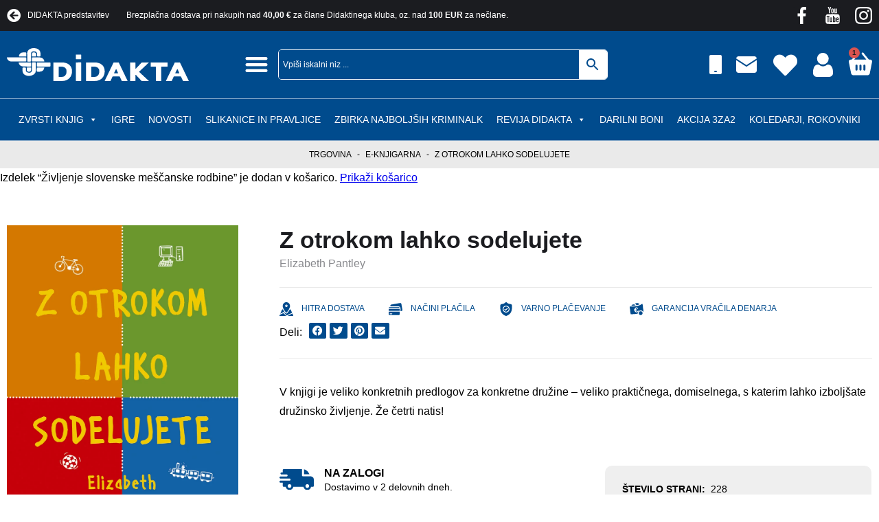

--- FILE ---
content_type: text/html; charset=UTF-8
request_url: https://www.didakta.si/e-knjigarna/prirocniki-in-poljudno-znanstvene-knjige/vzgoja-in-izobrazevanje/z-otrokom-lahko-sodelujete/?add-to-cart=11977
body_size: 58802
content:
<!DOCTYPE html><html lang="sl-SI" prefix="og: https://ogp.me/ns#"><head><script data-no-optimize="1">var litespeed_docref=sessionStorage.getItem("litespeed_docref");litespeed_docref&&(Object.defineProperty(document,"referrer",{get:function(){return litespeed_docref}}),sessionStorage.removeItem("litespeed_docref"));</script> <meta charset="UTF-8"><meta name="viewport" content="width=device-width, initial-scale=1.0, viewport-fit=cover" /><title>
Z otrokom lahko sodelujete - Didakta - Spletna knjigarna</title> <script type="litespeed/javascript">document.documentElement.className=document.documentElement.className+' yes-js js_active js'</script> <style>img:is([sizes="auto" i], [sizes^="auto," i]) { contain-intrinsic-size: 3000px 1500px }</style> <script id="cookieyes" type="litespeed/javascript" data-src="https://cdn-cookieyes.com/client_data/5f882fc4da445cecc10da20f/script.js"></script> <script type="litespeed/javascript">document.addEventListener("DOMContentLiteSpeedLoaded",function(event){var elem=document.getElementById("wc_free_gift_chosen_gift");if(elem){elem.classList.add("button")}})</script> <meta name="description" content="V knjigi je veliko konkretnih predlogov za konkretne družine - veliko praktičnega, domiselnega, s katerim lahko izboljšate družinsko življenje. Že četrti natis!"/><meta name="robots" content="follow, index, max-snippet:-1, max-video-preview:-1, max-image-preview:large"/><link rel="canonical" href="https://www.didakta.si/e-knjigarna/prirocniki-in-poljudno-znanstvene-knjige/vzgoja-in-izobrazevanje/z-otrokom-lahko-sodelujete/" /><meta property="og:locale" content="sl_SI" /><meta property="og:type" content="product" /><meta property="og:title" content="Z otrokom lahko sodelujete - Didakta - Spletna knjigarna" /><meta property="og:description" content="V knjigi je veliko konkretnih predlogov za konkretne družine - veliko praktičnega, domiselnega, s katerim lahko izboljšate družinsko življenje. Že četrti natis!" /><meta property="og:url" content="https://www.didakta.si/e-knjigarna/prirocniki-in-poljudno-znanstvene-knjige/vzgoja-in-izobrazevanje/z-otrokom-lahko-sodelujete/" /><meta property="og:site_name" content="Spletna knjigarna Didakta" /><meta property="og:updated_time" content="2026-01-10T19:04:46+01:00" /><meta property="og:image" content="https://www.didakta.si/wp-content/uploads/2022/07/z-otrokom-lahko-sodelujete-RGB-1.jpg" /><meta property="og:image:secure_url" content="https://www.didakta.si/wp-content/uploads/2022/07/z-otrokom-lahko-sodelujete-RGB-1.jpg" /><meta property="og:image:width" content="794" /><meta property="og:image:height" content="1181" /><meta property="og:image:alt" content="Z otrokom lahko sodelujete Vzgoja Elizabeth Pantley" /><meta property="og:image:type" content="image/jpeg" /><meta property="product:price:amount" content="11.99" /><meta property="product:price:currency" content="EUR" /><meta property="product:availability" content="instock" /><meta name="twitter:card" content="summary_large_image" /><meta name="twitter:title" content="Z otrokom lahko sodelujete - Didakta - Spletna knjigarna" /><meta name="twitter:description" content="V knjigi je veliko konkretnih predlogov za konkretne družine - veliko praktičnega, domiselnega, s katerim lahko izboljšate družinsko življenje. Že četrti natis!" /><meta name="twitter:image" content="https://www.didakta.si/wp-content/uploads/2022/07/z-otrokom-lahko-sodelujete-RGB-1.jpg" /><meta name="twitter:label1" content="Price" /><meta name="twitter:data1" content="11,99&nbsp;&euro;" /><meta name="twitter:label2" content="Availability" /><meta name="twitter:data2" content="221 na zalogi" /> <script type="application/ld+json" class="rank-math-schema">{"@context":"https://schema.org","@graph":[{"@type":"Organization","@id":"https://www.didakta.si/#organization","name":"Spletna knjigarna Didakta","url":"https://www.didakta.si","sameAs":["https://www.facebook.com/didakta.si"],"logo":{"@type":"ImageObject","@id":"https://www.didakta.si/#logo","url":"http://www.didakta.si/wp-content/uploads/2022/06/Didakta-logo.svg","contentUrl":"http://www.didakta.si/wp-content/uploads/2022/06/Didakta-logo.svg","caption":"Spletna knjigarna Didakta","inLanguage":"sl-SI","width":"148","height":"26"}},{"@type":"WebSite","@id":"https://www.didakta.si/#website","url":"https://www.didakta.si","name":"Spletna knjigarna Didakta","alternateName":"Didakta","publisher":{"@id":"https://www.didakta.si/#organization"},"inLanguage":"sl-SI"},{"@type":"ImageObject","@id":"https://www.didakta.si/wp-content/uploads/2022/07/z-otrokom-lahko-sodelujete-RGB-1.jpg","url":"https://www.didakta.si/wp-content/uploads/2022/07/z-otrokom-lahko-sodelujete-RGB-1.jpg","width":"794","height":"1181","caption":"Z otrokom lahko sodelujete Vzgoja Elizabeth Pantley","inLanguage":"sl-SI"},{"@type":"BreadcrumbList","@id":"https://www.didakta.si/e-knjigarna/prirocniki-in-poljudno-znanstvene-knjige/vzgoja-in-izobrazevanje/z-otrokom-lahko-sodelujete/#breadcrumb","itemListElement":[{"@type":"ListItem","position":"1","item":{"@id":"http://www.didakta.si","name":"Trgovina"}},{"@type":"ListItem","position":"2","item":{"@id":"https://www.didakta.si/kategorija-produkta/e-knjigarna/","name":"E-knjigarna"}},{"@type":"ListItem","position":"3","item":{"@id":"https://www.didakta.si/e-knjigarna/prirocniki-in-poljudno-znanstvene-knjige/vzgoja-in-izobrazevanje/z-otrokom-lahko-sodelujete/","name":"Z otrokom lahko sodelujete"}}]},{"@type":"ItemPage","@id":"https://www.didakta.si/e-knjigarna/prirocniki-in-poljudno-znanstvene-knjige/vzgoja-in-izobrazevanje/z-otrokom-lahko-sodelujete/#webpage","url":"https://www.didakta.si/e-knjigarna/prirocniki-in-poljudno-znanstvene-knjige/vzgoja-in-izobrazevanje/z-otrokom-lahko-sodelujete/","name":"Z otrokom lahko sodelujete - Didakta - Spletna knjigarna","datePublished":"2022-07-06T12:10:48+02:00","dateModified":"2026-01-10T19:04:46+01:00","isPartOf":{"@id":"https://www.didakta.si/#website"},"primaryImageOfPage":{"@id":"https://www.didakta.si/wp-content/uploads/2022/07/z-otrokom-lahko-sodelujete-RGB-1.jpg"},"inLanguage":"sl-SI","breadcrumb":{"@id":"https://www.didakta.si/e-knjigarna/prirocniki-in-poljudno-znanstvene-knjige/vzgoja-in-izobrazevanje/z-otrokom-lahko-sodelujete/#breadcrumb"}},{"@type":"Product","name":"Z otrokom lahko sodelujete - Didakta - Spletna knjigarna","description":"V knjigi je veliko konkretnih predlogov za konkretne dru\u017eine - veliko prakti\u010dnega, domiselnega, s katerim lahko izbolj\u0161ate dru\u017einsko \u017eivljenje. \u017de \u010detrti natis!","sku":"0b3d26c11a43","category":"E-knjigarna","mainEntityOfPage":{"@id":"https://www.didakta.si/e-knjigarna/prirocniki-in-poljudno-znanstvene-knjige/vzgoja-in-izobrazevanje/z-otrokom-lahko-sodelujete/#webpage"},"weight":{"@type":"QuantitativeValue","unitCode":"KGM","value":"0.432"},"height":{"@type":"QuantitativeValue","unitCode":"CMT","value":"23"},"width":{"@type":"QuantitativeValue","unitCode":"CMT","value":"15"},"depth":{"@type":"QuantitativeValue","unitCode":"CMT","value":"1.1"},"image":[{"@type":"ImageObject","url":"https://www.didakta.si/wp-content/uploads/2022/07/z-otrokom-lahko-sodelujete-RGB-1.jpg","height":"1181","width":"794"}],"offers":{"@type":"Offer","price":"11.99","priceCurrency":"EUR","priceValidUntil":"2027-12-31","availability":"https://schema.org/InStock","itemCondition":"NewCondition","url":"https://www.didakta.si/e-knjigarna/prirocniki-in-poljudno-znanstvene-knjige/vzgoja-in-izobrazevanje/z-otrokom-lahko-sodelujete/","seller":{"@type":"Organization","@id":"https://www.didakta.si/","name":"Spletna knjigarna Didakta","url":"https://www.didakta.si","logo":"http://www.didakta.si/wp-content/uploads/2022/06/Didakta-logo.svg"},"priceSpecification":{"price":"11.99","priceCurrency":"EUR","valueAddedTaxIncluded":"true"}},"@id":"https://www.didakta.si/e-knjigarna/prirocniki-in-poljudno-znanstvene-knjige/vzgoja-in-izobrazevanje/z-otrokom-lahko-sodelujete/#richSnippet"}]}</script> <style id="litespeed-ccss">ul{box-sizing:border-box}:root{--wp--preset--font-size--normal:16px;--wp--preset--font-size--huge:42px}.fa-heart:before{content:"\f004"}.fa-twitter:before{content:"\f099"}.fa-facebook:before{content:"\f09a"}.fa-arrow-circle-left:before{content:"\f0a8"}.fa-pinterest:before{content:"\f0d2"}.fa-envelope:before{content:"\f0e0"}:root{--woocommerce:#7f54b3;--wc-green:#7ad03a;--wc-red:#a00;--wc-orange:#ffba00;--wc-blue:#2ea2cc;--wc-primary:#7f54b3;--wc-primary-text:#fff;--wc-secondary:#e9e6ed;--wc-secondary-text:#515151;--wc-highlight:#b3af54;--wc-highligh-text:#fff;--wc-content-bg:#fff;--wc-subtext:#767676}body{--wp--preset--color--black:#000;--wp--preset--color--cyan-bluish-gray:#abb8c3;--wp--preset--color--white:#fff;--wp--preset--color--pale-pink:#f78da7;--wp--preset--color--vivid-red:#cf2e2e;--wp--preset--color--luminous-vivid-orange:#ff6900;--wp--preset--color--luminous-vivid-amber:#fcb900;--wp--preset--color--light-green-cyan:#7bdcb5;--wp--preset--color--vivid-green-cyan:#00d084;--wp--preset--color--pale-cyan-blue:#8ed1fc;--wp--preset--color--vivid-cyan-blue:#0693e3;--wp--preset--color--vivid-purple:#9b51e0;--wp--preset--gradient--vivid-cyan-blue-to-vivid-purple:linear-gradient(135deg,rgba(6,147,227,1) 0%,#9b51e0 100%);--wp--preset--gradient--light-green-cyan-to-vivid-green-cyan:linear-gradient(135deg,#7adcb4 0%,#00d082 100%);--wp--preset--gradient--luminous-vivid-amber-to-luminous-vivid-orange:linear-gradient(135deg,rgba(252,185,0,1) 0%,rgba(255,105,0,1) 100%);--wp--preset--gradient--luminous-vivid-orange-to-vivid-red:linear-gradient(135deg,rgba(255,105,0,1) 0%,#cf2e2e 100%);--wp--preset--gradient--very-light-gray-to-cyan-bluish-gray:linear-gradient(135deg,#eee 0%,#a9b8c3 100%);--wp--preset--gradient--cool-to-warm-spectrum:linear-gradient(135deg,#4aeadc 0%,#9778d1 20%,#cf2aba 40%,#ee2c82 60%,#fb6962 80%,#fef84c 100%);--wp--preset--gradient--blush-light-purple:linear-gradient(135deg,#ffceec 0%,#9896f0 100%);--wp--preset--gradient--blush-bordeaux:linear-gradient(135deg,#fecda5 0%,#fe2d2d 50%,#6b003e 100%);--wp--preset--gradient--luminous-dusk:linear-gradient(135deg,#ffcb70 0%,#c751c0 50%,#4158d0 100%);--wp--preset--gradient--pale-ocean:linear-gradient(135deg,#fff5cb 0%,#b6e3d4 50%,#33a7b5 100%);--wp--preset--gradient--electric-grass:linear-gradient(135deg,#caf880 0%,#71ce7e 100%);--wp--preset--gradient--midnight:linear-gradient(135deg,#020381 0%,#2874fc 100%);--wp--preset--font-size--small:13px;--wp--preset--font-size--medium:20px;--wp--preset--font-size--large:36px;--wp--preset--font-size--x-large:42px;--wp--preset--spacing--20:.44rem;--wp--preset--spacing--30:.67rem;--wp--preset--spacing--40:1rem;--wp--preset--spacing--50:1.5rem;--wp--preset--spacing--60:2.25rem;--wp--preset--spacing--70:3.38rem;--wp--preset--spacing--80:5.06rem;--wp--preset--shadow--natural:6px 6px 9px rgba(0,0,0,.2);--wp--preset--shadow--deep:12px 12px 50px rgba(0,0,0,.4);--wp--preset--shadow--sharp:6px 6px 0px rgba(0,0,0,.2);--wp--preset--shadow--outlined:6px 6px 0px -3px rgba(255,255,255,1),6px 6px rgba(0,0,0,1);--wp--preset--shadow--crisp:6px 6px 0px rgba(0,0,0,1)}:root{--woocommerce:#7f54b3;--wc-green:#7ad03a;--wc-red:#a00;--wc-orange:#ffba00;--wc-blue:#2ea2cc;--wc-primary:#7f54b3;--wc-primary-text:#fff;--wc-secondary:#e9e6ed;--wc-secondary-text:#515151;--wc-highlight:#b3af54;--wc-highligh-text:#fff;--wc-content-bg:#fff;--wc-subtext:#767676}.woocommerce img,.woocommerce-page img{height:auto;max-width:100%}@media only screen and (max-width:768px){:root{--woocommerce:#7f54b3;--wc-green:#7ad03a;--wc-red:#a00;--wc-orange:#ffba00;--wc-blue:#2ea2cc;--wc-primary:#7f54b3;--wc-primary-text:#fff;--wc-secondary:#e9e6ed;--wc-secondary-text:#515151;--wc-highlight:#b3af54;--wc-highligh-text:#fff;--wc-content-bg:#fff;--wc-subtext:#767676}}:root{--woocommerce:#7f54b3;--wc-green:#7ad03a;--wc-red:#a00;--wc-orange:#ffba00;--wc-blue:#2ea2cc;--wc-primary:#7f54b3;--wc-primary-text:#fff;--wc-secondary:#e9e6ed;--wc-secondary-text:#515151;--wc-highlight:#b3af54;--wc-highligh-text:#fff;--wc-content-bg:#fff;--wc-subtext:#767676}.woocommerce div.product{margin-bottom:0;position:relative}.woocommerce div.product p.price{color:#b3af54;font-size:1.25em}.woocommerce div.product p.stock{font-size:.92em}.woocommerce div.product .stock{color:#b3af54}.woocommerce div.product .out-of-stock{color:red}.woocommerce #reviews #comments h2{clear:none}.aws-container .aws-search-form{position:relative;width:100%;float:none!important;display:-webkit-box!important;display:-moz-box!important;display:-ms-flexbox!important;display:-webkit-flex!important;display:flex!important;align-items:stretch;height:44px}.aws-container .aws-search-form *{-moz-box-sizing:border-box;-webkit-box-sizing:border-box;box-sizing:border-box;-moz-hyphens:manual;-webkit-hyphens:manual;hyphens:manual;border-radius:0!important}.aws-container .aws-search-form .aws-loader,.aws-container .aws-search-form .aws-loader:after{border-radius:50%!important;width:20px;height:20px}.aws-container .aws-search-form .aws-wrapper{flex-grow:1;position:relative;vertical-align:top;padding:0;width:100%;overflow:hidden}.aws-container .aws-search-form .aws-loader{position:absolute;display:none;right:10px;top:50%;z-index:999;margin:-10px 0 0;font-size:10px;text-indent:-9999em;border-top:3px solid #ededed;border-right:3px solid #ededed;border-bottom:3px solid #ededed;border-left:3px solid #555}.aws-container .aws-search-label{position:absolute!important;left:-10000px;top:auto;width:1px;height:1px;overflow:hidden;clip:rect(1px,1px,1px,1px)}.aws-container .aws-search-field{width:100%;max-width:100%;color:#313131;padding:6px;line-height:30px;display:block;font-size:12px;position:relative;z-index:2;-webkit-appearance:none;height:100%;margin:0!important;border:1px solid #d8d8d8;outline:0}.aws-container .aws-search-field::-ms-clear{display:none;width:0;height:0}.aws-container .aws-search-field::-ms-reveal{display:none;width:0;height:0}.aws-container .aws-search-field::-webkit-search-cancel-button,.aws-container .aws-search-field::-webkit-search-decoration,.aws-container .aws-search-field::-webkit-search-results-button,.aws-container .aws-search-field::-webkit-search-results-decoration{display:none}.aws-container .aws-search-form .aws-search-clear{display:none!important;position:absolute;top:0;right:0;z-index:2;color:#757575;height:100%;width:38px;padding:0 0 0 10px;text-align:left}.aws-container .aws-search-form .aws-search-clear span{position:relative;display:block;font-size:24px;line-height:24px;top:50%;margin-top:-12px}.aws-container .aws-search-form .aws-search-btn{padding:0;line-height:10px;width:42px}.aws-container .aws-search-form .aws-search-btn_icon{display:inline-block;fill:currentColor;height:24px;line-height:24px;position:relative;width:42px;color:#555}.aws-container .aws-search-form .aws-search-btn svg{display:block;height:100%;width:100%}.aws-container .aws-search-form .aws-form-btn{display:-webkit-box;display:-moz-box;display:-ms-flexbox;display:-webkit-flex;display:flex;justify-content:center;flex-direction:column;text-align:center;background:#ededed;border:1px solid #d8d8d8;margin:0 0 0-1px;position:relative;white-space:nowrap}#mega-menu-wrap-webtim-main-menu,#mega-menu-wrap-webtim-main-menu #mega-menu-webtim-main-menu,#mega-menu-wrap-webtim-main-menu #mega-menu-webtim-main-menu ul.mega-sub-menu,#mega-menu-wrap-webtim-main-menu #mega-menu-webtim-main-menu li.mega-menu-item,#mega-menu-wrap-webtim-main-menu #mega-menu-webtim-main-menu li.mega-menu-row,#mega-menu-wrap-webtim-main-menu #mega-menu-webtim-main-menu li.mega-menu-column,#mega-menu-wrap-webtim-main-menu #mega-menu-webtim-main-menu a.mega-menu-link{border-radius:0;box-shadow:none;background:0 0;border:0;bottom:auto;box-sizing:border-box;clip:auto;color:#fff;display:block;float:none;font-family:inherit;font-size:14px;height:auto;left:auto;line-height:1.7;list-style-type:none;margin:0;min-height:auto;max-height:none;min-width:auto;max-width:none;opacity:1;outline:none;overflow:visible;padding:0;position:relative;right:auto;text-align:left;text-decoration:none;text-indent:0;text-transform:none;transform:none;top:auto;vertical-align:baseline;visibility:inherit;width:auto;word-wrap:break-word;white-space:normal}#mega-menu-wrap-webtim-main-menu:before,#mega-menu-wrap-webtim-main-menu #mega-menu-webtim-main-menu:before,#mega-menu-wrap-webtim-main-menu #mega-menu-webtim-main-menu ul.mega-sub-menu:before,#mega-menu-wrap-webtim-main-menu #mega-menu-webtim-main-menu li.mega-menu-item:before,#mega-menu-wrap-webtim-main-menu #mega-menu-webtim-main-menu li.mega-menu-row:before,#mega-menu-wrap-webtim-main-menu #mega-menu-webtim-main-menu li.mega-menu-column:before,#mega-menu-wrap-webtim-main-menu #mega-menu-webtim-main-menu a.mega-menu-link:before,#mega-menu-wrap-webtim-main-menu:after,#mega-menu-wrap-webtim-main-menu #mega-menu-webtim-main-menu:after,#mega-menu-wrap-webtim-main-menu #mega-menu-webtim-main-menu ul.mega-sub-menu:after,#mega-menu-wrap-webtim-main-menu #mega-menu-webtim-main-menu li.mega-menu-item:after,#mega-menu-wrap-webtim-main-menu #mega-menu-webtim-main-menu li.mega-menu-row:after,#mega-menu-wrap-webtim-main-menu #mega-menu-webtim-main-menu li.mega-menu-column:after,#mega-menu-wrap-webtim-main-menu #mega-menu-webtim-main-menu a.mega-menu-link:after{display:none}#mega-menu-wrap-webtim-main-menu{border-radius:0}@media only screen and (min-width:769px){#mega-menu-wrap-webtim-main-menu{background:#004b8d}}#mega-menu-wrap-webtim-main-menu #mega-menu-webtim-main-menu{visibility:visible;text-align:center;padding:0}#mega-menu-wrap-webtim-main-menu #mega-menu-webtim-main-menu a.mega-menu-link{display:inline}#mega-menu-wrap-webtim-main-menu #mega-menu-webtim-main-menu a.mega-menu-link .mega-description-group{vertical-align:middle;display:inline-block}#mega-menu-wrap-webtim-main-menu #mega-menu-webtim-main-menu a.mega-menu-link .mega-description-group .mega-menu-title,#mega-menu-wrap-webtim-main-menu #mega-menu-webtim-main-menu a.mega-menu-link .mega-description-group .mega-menu-description{line-height:1.5;display:block}#mega-menu-wrap-webtim-main-menu #mega-menu-webtim-main-menu a.mega-menu-link .mega-description-group .mega-menu-description{font-style:italic;font-size:.8em;text-transform:none;font-weight:400}#mega-menu-wrap-webtim-main-menu #mega-menu-webtim-main-menu li.mega-menu-item>ul.mega-sub-menu{display:block;visibility:hidden;opacity:1}@media only screen and (max-width:768px){#mega-menu-wrap-webtim-main-menu #mega-menu-webtim-main-menu li.mega-menu-item>ul.mega-sub-menu{display:none;visibility:visible;opacity:1}}@media only screen and (min-width:769px){#mega-menu-wrap-webtim-main-menu #mega-menu-webtim-main-menu[data-effect=fade_up] li.mega-menu-item.mega-menu-megamenu>ul.mega-sub-menu,#mega-menu-wrap-webtim-main-menu #mega-menu-webtim-main-menu[data-effect=fade_up] li.mega-menu-item.mega-menu-flyout ul.mega-sub-menu{opacity:0;transform:translate(0,10px)}}#mega-menu-wrap-webtim-main-menu #mega-menu-webtim-main-menu li.mega-menu-item.mega-menu-megamenu ul.mega-sub-menu ul.mega-sub-menu{visibility:inherit;opacity:1;display:block}#mega-menu-wrap-webtim-main-menu #mega-menu-webtim-main-menu li.mega-menu-item a.mega-menu-link:before{display:inline-block;font:inherit;font-family:dashicons;position:static;margin:0 6px 0 0;vertical-align:top;-webkit-font-smoothing:antialiased;-moz-osx-font-smoothing:grayscale;color:inherit;background:0 0;height:auto;width:auto;top:auto}#mega-menu-wrap-webtim-main-menu #mega-menu-webtim-main-menu>li.mega-menu-megamenu.mega-menu-item{position:static}#mega-menu-wrap-webtim-main-menu #mega-menu-webtim-main-menu>li.mega-menu-item{margin:0;display:inline-block;height:auto;vertical-align:middle}#mega-menu-wrap-webtim-main-menu #mega-menu-webtim-main-menu>li.mega-menu-item>a.mega-menu-link{line-height:40px;height:40px;padding:0 10px;vertical-align:baseline;width:auto;display:block;color:#fff;text-transform:uppercase;text-decoration:none;text-align:left;background:rgba(0,0,0,0);border:0;border-radius:0;font-family:inherit;font-size:14px;font-weight:400;outline:none}@media only screen and (max-width:768px){#mega-menu-wrap-webtim-main-menu #mega-menu-webtim-main-menu>li.mega-menu-item{display:list-item;margin:0;clear:both;border:0}#mega-menu-wrap-webtim-main-menu #mega-menu-webtim-main-menu>li.mega-menu-item>a.mega-menu-link{border-radius:0;border:0;margin:0;line-height:40px;height:40px;padding:0 10px;background:0 0;text-align:left;color:#fff;font-size:14px}}#mega-menu-wrap-webtim-main-menu #mega-menu-webtim-main-menu li.mega-menu-megamenu>ul.mega-sub-menu>li.mega-menu-row{width:100%;float:left}#mega-menu-wrap-webtim-main-menu #mega-menu-webtim-main-menu li.mega-menu-megamenu>ul.mega-sub-menu>li.mega-menu-row .mega-menu-column{float:left;min-height:1px}@media only screen and (min-width:769px){#mega-menu-wrap-webtim-main-menu #mega-menu-webtim-main-menu li.mega-menu-megamenu>ul.mega-sub-menu>li.mega-menu-row>ul.mega-sub-menu>li.mega-menu-columns-3-of-12{width:25%}}@media only screen and (max-width:768px){#mega-menu-wrap-webtim-main-menu #mega-menu-webtim-main-menu li.mega-menu-megamenu>ul.mega-sub-menu>li.mega-menu-row>ul.mega-sub-menu>li.mega-menu-column{width:100%;clear:both}}#mega-menu-wrap-webtim-main-menu #mega-menu-webtim-main-menu li.mega-menu-megamenu>ul.mega-sub-menu>li.mega-menu-row .mega-menu-column>ul.mega-sub-menu>li.mega-menu-item{padding:15px;width:100%}#mega-menu-wrap-webtim-main-menu #mega-menu-webtim-main-menu>li.mega-menu-megamenu>ul.mega-sub-menu{z-index:999;border-radius:0;background:#004b8d;border:0;padding:50px;position:absolute;width:100%;max-width:none;left:0}@media only screen and (max-width:768px){#mega-menu-wrap-webtim-main-menu #mega-menu-webtim-main-menu>li.mega-menu-megamenu>ul.mega-sub-menu{float:left;position:static;width:100%}}@media only screen and (min-width:769px){#mega-menu-wrap-webtim-main-menu #mega-menu-webtim-main-menu>li.mega-menu-megamenu>ul.mega-sub-menu li.mega-menu-columns-3-of-12{width:25%}}#mega-menu-wrap-webtim-main-menu #mega-menu-webtim-main-menu>li.mega-menu-megamenu>ul.mega-sub-menu .mega-description-group .mega-menu-description{margin:5px 0}#mega-menu-wrap-webtim-main-menu #mega-menu-webtim-main-menu>li.mega-menu-megamenu>ul.mega-sub-menu li.mega-menu-column>ul.mega-sub-menu>li.mega-menu-item{color:#fff;font-family:inherit;font-size:14px;display:block;float:left;clear:none;padding:15px;vertical-align:top}#mega-menu-wrap-webtim-main-menu #mega-menu-webtim-main-menu>li.mega-menu-megamenu>ul.mega-sub-menu li.mega-menu-column>ul.mega-sub-menu>li.mega-menu-item>a.mega-menu-link{color:#fff;font-family:inherit;font-size:16px;text-transform:uppercase;text-decoration:none;font-weight:700;text-align:left;margin:0;padding:0;vertical-align:top;display:block;border:0}#mega-menu-wrap-webtim-main-menu #mega-menu-webtim-main-menu>li.mega-menu-megamenu>ul.mega-sub-menu li.mega-menu-column>ul.mega-sub-menu>li.mega-menu-item li.mega-menu-item>a.mega-menu-link{color:#fff;font-family:inherit;font-size:14px;text-transform:none;text-decoration:none;font-weight:400;text-align:left;margin:0;padding:0;vertical-align:top;display:block;border:0}@media only screen and (max-width:768px){#mega-menu-wrap-webtim-main-menu #mega-menu-webtim-main-menu>li.mega-menu-megamenu>ul.mega-sub-menu{border:0;padding:10px;border-radius:0}}#mega-menu-wrap-webtim-main-menu #mega-menu-webtim-main-menu>li.mega-menu-flyout ul.mega-sub-menu{z-index:999;position:absolute;width:250px;max-width:none;padding:0;border:0;background:#f1f1f1;border-radius:0}@media only screen and (max-width:768px){#mega-menu-wrap-webtim-main-menu #mega-menu-webtim-main-menu>li.mega-menu-flyout ul.mega-sub-menu{float:left;position:static;width:100%;padding:0;border:0;border-radius:0}}@media only screen and (max-width:768px){#mega-menu-wrap-webtim-main-menu #mega-menu-webtim-main-menu>li.mega-menu-flyout ul.mega-sub-menu li.mega-menu-item{clear:both}}#mega-menu-wrap-webtim-main-menu #mega-menu-webtim-main-menu>li.mega-menu-flyout ul.mega-sub-menu li.mega-menu-item a.mega-menu-link{display:block;background:#f1f1f1;color:#666;font-family:inherit;font-size:14px;font-weight:400;padding:0 10px;line-height:35px;text-decoration:none;text-transform:none;vertical-align:baseline}#mega-menu-wrap-webtim-main-menu #mega-menu-webtim-main-menu>li.mega-menu-flyout ul.mega-sub-menu li.mega-menu-item:first-child>a.mega-menu-link{border-top-left-radius:0;border-top-right-radius:0}@media only screen and (max-width:768px){#mega-menu-wrap-webtim-main-menu #mega-menu-webtim-main-menu>li.mega-menu-flyout ul.mega-sub-menu li.mega-menu-item:first-child>a.mega-menu-link{border-top-left-radius:0;border-top-right-radius:0}}#mega-menu-wrap-webtim-main-menu #mega-menu-webtim-main-menu>li.mega-menu-flyout ul.mega-sub-menu li.mega-menu-item:last-child>a.mega-menu-link{border-bottom-right-radius:0;border-bottom-left-radius:0}@media only screen and (max-width:768px){#mega-menu-wrap-webtim-main-menu #mega-menu-webtim-main-menu>li.mega-menu-flyout ul.mega-sub-menu li.mega-menu-item:last-child>a.mega-menu-link{border-bottom-right-radius:0;border-bottom-left-radius:0}}#mega-menu-wrap-webtim-main-menu #mega-menu-webtim-main-menu li.mega-menu-item-has-children>a.mega-menu-link>span.mega-indicator:after{content:'\f140';font-family:dashicons;font-weight:400;display:inline-block;margin:0 0 0 6px;vertical-align:top;-webkit-font-smoothing:antialiased;-moz-osx-font-smoothing:grayscale;transform:rotate(0);color:inherit;position:relative;background:0 0;height:auto;width:auto;right:auto;line-height:inherit}#mega-menu-wrap-webtim-main-menu #mega-menu-webtim-main-menu li.mega-menu-item-has-children>a.mega-menu-link>span.mega-indicator{display:inline;height:auto;width:auto;background:0 0;position:relative;left:auto;min-width:auto;line-height:inherit;color:inherit;font-size:inherit;padding:0}#mega-menu-wrap-webtim-main-menu #mega-menu-webtim-main-menu li.mega-menu-item-has-children li.mega-menu-item-has-children>a.mega-menu-link>span.mega-indicator{float:right}@media only screen and (max-width:768px){#mega-menu-wrap-webtim-main-menu #mega-menu-webtim-main-menu li.mega-menu-item-has-children>a.mega-menu-link>span.mega-indicator{float:right}}#mega-menu-wrap-webtim-main-menu #mega-menu-webtim-main-menu li.mega-menu-megamenu:not(.mega-menu-tabbed) li.mega-menu-item-has-children:not(.mega-collapse-children)>a.mega-menu-link>span.mega-indicator{display:none}@media only screen and (max-width:768px){#mega-menu-wrap-webtim-main-menu:after{content:"";display:table;clear:both}}#mega-menu-wrap-webtim-main-menu .mega-menu-toggle{display:none;z-index:1;background:#222;border-radius:2px;line-height:40px;height:40px;text-align:left;outline:none;white-space:nowrap}@media only screen and (max-width:768px){#mega-menu-wrap-webtim-main-menu .mega-menu-toggle{display:-webkit-box;display:-ms-flexbox;display:-webkit-flex;display:flex}}#mega-menu-wrap-webtim-main-menu .mega-menu-toggle .mega-toggle-blocks-left,#mega-menu-wrap-webtim-main-menu .mega-menu-toggle .mega-toggle-blocks-center,#mega-menu-wrap-webtim-main-menu .mega-menu-toggle .mega-toggle-blocks-right{display:-webkit-box;display:-ms-flexbox;display:-webkit-flex;display:flex;-ms-flex-preferred-size:33.33%;-webkit-flex-basis:33.33%;flex-basis:33.33%}#mega-menu-wrap-webtim-main-menu .mega-menu-toggle .mega-toggle-blocks-left{-webkit-box-flex:1;-ms-flex:1;-webkit-flex:1;flex:1;-webkit-box-pack:start;-ms-flex-pack:start;-webkit-justify-content:flex-start;justify-content:flex-start}#mega-menu-wrap-webtim-main-menu .mega-menu-toggle .mega-toggle-blocks-center{-webkit-box-pack:center;-ms-flex-pack:center;-webkit-justify-content:center;justify-content:center}#mega-menu-wrap-webtim-main-menu .mega-menu-toggle .mega-toggle-blocks-right{-webkit-box-flex:1;-ms-flex:1;-webkit-flex:1;flex:1;-webkit-box-pack:end;-ms-flex-pack:end;-webkit-justify-content:flex-end;justify-content:flex-end}#mega-menu-wrap-webtim-main-menu .mega-menu-toggle .mega-toggle-blocks-right .mega-toggle-block{margin-right:6px}#mega-menu-wrap-webtim-main-menu .mega-menu-toggle .mega-toggle-blocks-right .mega-toggle-block:only-child{margin-left:6px}#mega-menu-wrap-webtim-main-menu .mega-menu-toggle .mega-toggle-block{display:-webkit-box;display:-ms-flexbox;display:-webkit-flex;display:flex;height:100%;outline:0;-webkit-align-self:center;-ms-flex-item-align:center;align-self:center;-ms-flex-negative:0;-webkit-flex-shrink:0;flex-shrink:0}@media only screen and (max-width:768px){#mega-menu-wrap-webtim-main-menu .mega-menu-toggle+#mega-menu-webtim-main-menu{background:#222;padding:0;display:none}}#mega-menu-wrap-webtim-main-menu .mega-menu-toggle .mega-toggle-block-0 .mega-toggle-animated{padding:0;display:-webkit-box;display:-ms-flexbox;display:-webkit-flex;display:flex;font:inherit;color:inherit;text-transform:none;background-color:transparent;border:0;margin:0;overflow:visible;transform:scale(.8);align-self:center;outline:0;background:0 0}#mega-menu-wrap-webtim-main-menu .mega-menu-toggle .mega-toggle-block-0 .mega-toggle-animated-box{width:40px;height:24px;display:inline-block;position:relative;outline:0}#mega-menu-wrap-webtim-main-menu .mega-menu-toggle .mega-toggle-block-0 .mega-toggle-animated-inner{display:block;top:50%;margin-top:-2px}#mega-menu-wrap-webtim-main-menu .mega-menu-toggle .mega-toggle-block-0 .mega-toggle-animated-inner,#mega-menu-wrap-webtim-main-menu .mega-menu-toggle .mega-toggle-block-0 .mega-toggle-animated-inner:before,#mega-menu-wrap-webtim-main-menu .mega-menu-toggle .mega-toggle-block-0 .mega-toggle-animated-inner:after{width:40px;height:4px;background-color:#ddd;border-radius:4px;position:absolute}#mega-menu-wrap-webtim-main-menu .mega-menu-toggle .mega-toggle-block-0 .mega-toggle-animated-inner:before,#mega-menu-wrap-webtim-main-menu .mega-menu-toggle .mega-toggle-block-0 .mega-toggle-animated-inner:after{content:"";display:block}#mega-menu-wrap-webtim-main-menu .mega-menu-toggle .mega-toggle-block-0 .mega-toggle-animated-inner:before{top:-10px}#mega-menu-wrap-webtim-main-menu .mega-menu-toggle .mega-toggle-block-0 .mega-toggle-animated-inner:after{bottom:-10px}#mega-menu-wrap-webtim-main-menu .mega-menu-toggle .mega-toggle-block-0 .mega-toggle-animated-slider .mega-toggle-animated-inner{top:2px}#mega-menu-wrap-webtim-main-menu .mega-menu-toggle .mega-toggle-block-0 .mega-toggle-animated-slider .mega-toggle-animated-inner:before{top:10px}#mega-menu-wrap-webtim-main-menu .mega-menu-toggle .mega-toggle-block-0 .mega-toggle-animated-slider .mega-toggle-animated-inner:after{top:20px}#mega-menu-wrap-webtim-main-menu{clear:both}:root{--color-primary:#1b1c20;--color-secondary:#004b8d;--color-red:#d12f13;--color-orange:#f26922;--color-grey:#eaeaea;--color-light-grey:#f9f9f9;--color-dark-grey:#88898d;--color-theme-grey:#efefef;--color-white:#fff;--color-light-black:#333;--color-black:#000;--color-invalid:#ed1a51;--color-dark-red:#a53535;--h1-font-size:3rem;--h2-font-size:2.6rem;--h3-font-size:2.4rem;--h4-font-size:2rem;--h5-font-size:1.8rem;--normal-font-size:1.6rem;--small-font-size:1.4rem;--smallest-font-size:1.2rem;--light-font-weight:300;--normal-font-weight:400;--medium-font-weight:500;--semi-bold-font-weight:600;--bold-font-weight:700;--black-font-weight:900;--line-height-big:2em;--line-height-normal:1.75em;--line-height-small:1.5em;--line-height-smaller:1.225em;--box-shadow:0px 0px 15px 0px rgba(0,0,0,.5);--book-multiplayer:1}*{padding:0;margin:0}.elementor-widget ul{padding:15px 0 15px 25px}.didakta-icon-flex .elementor-icon-wrapper{display:flex}.didakta-top-bar-inner-section{width:auto!important}.didakta-contact.top-bar ul li:last-child{display:none}.didakta-contact.top-bar.store ul li:last-child{display:flex}.didakta-store-header-desktop-search-column{flex:0 0 600px!important}.didakta-store-mob-menu-top-bar-item a{background-color:var(--color-primary)}.rank-math-breadcrumb p{font-size:var(--smallest-font-size);text-transform:uppercase;overflow:scroll;white-space:nowrap}.rank-math-breadcrumb p::-webkit-scrollbar{display:none}.rank-math-breadcrumb p{-ms-overflow-style:none;scrollbar-width:none}.rank-math-breadcrumb a,.rank-math-breadcrumb span{color:inherit}.rank-math-breadcrumb .separator{margin:0 5px}.didakta-cart-icon .elementor-menu-cart__toggle_wrapper,.didakta-cart-icon .elementor-menu-cart__toggle.elementor-button-wrapper{display:flex}#elementor-menu-cart__toggle_button .elementor-button-icon i:before{display:block;content:""!important;width:34px;height:34px;background-image:url("data:image/svg+xml;utf8,<svg xmlns='http://www.w3.org/2000/svg' xmlns:xlink='http://www.w3.org/1999/xlink' version='1.1' id='Capa_1' x='0px' y='0px' viewBox='0 0 420.022 420.022' style='enable-background:new 0 0 420.022 420.022;' xml:space='preserve'><g fill='%23ffffff'><g><path d='M412.672,145.539c-6.144-7.168-15.36-11.776-24.576-11.776h-25.6L263.68,11.907c-6.144-7.68-16.896-9.216-25.088-3.584    c-7.68,6.144-9.216,16.896-3.584,25.088c0,0.512,0.512,0.512,0.512,1.024l81.408,99.328H97.792l80.896-99.328    c6.656-7.168,6.144-18.432-1.024-25.088c-7.168-6.656-18.432-6.144-25.088,1.024c-0.512,0.512-1.024,1.024-1.536,1.536    L52.224,134.275h-20.48C14.336,134.275,0,148.611,0,166.019c0,2.048,0,4.096,0.512,6.144l40.96,206.336    c4.096,21.504,23.04,36.864,45.056,36.864h246.784c22.016,0,40.96-15.36,45.056-36.864l40.96-206.336    C421.376,162.947,418.816,153.219,412.672,145.539z M156.672,312.963c0,9.728-8.192,17.92-17.92,17.92    c-9.728,0-17.92-8.192-17.92-17.92v-72.704c0-9.728,8.192-17.92,17.92-17.92c9.728,0,17.92,8.192,17.92,17.92V312.963z     M227.84,312.963c0,9.728-8.192,17.92-17.92,17.92S192,322.691,192,312.963v-72.704c0-9.728,8.192-17.92,17.92-17.92    s17.92,8.192,17.92,17.92V312.963z M298.496,312.963c0,9.728-8.192,17.92-17.92,17.92s-17.92-8.192-17.92-17.92v-72.704    c0-9.728,8.192-17.92,17.92-17.92s17.92,8.192,17.92,17.92V312.963z'/></g></g><g></g><g></g><g></g><g></g><g></g><g></g><g></g><g></g><g></g><g></g><g></g><g></g><g></g><g></g><g></g></svg>")}.didakta-aws-search{width:100%!important;max-width:480px!important}.aws-search-form{border-radius:5px;overflow:hidden;border:1px solid var(--color-white)}.aws-search-form .aws-search-field{background-color:var(--color-secondary);border:none;color:var(--color-white);font-size:var(--smallest-font-size)}.aws-search-form .aws-search-btn{background-color:var(--color-white)!important;border:none!important}.aws-search-form .aws-search-btn svg{fill:var(--color-secondary)}.aws-search-form .aws-search-clear span{color:var(--color-white)}@media (max-width:1580px){:root{--book-multiplayer:.8}}@media (max-width:1360px){:root{--book-multiplayer:.6}}@media (max-width:1200px){:root{--book-multiplayer:.48}}@media (max-width:1024px){:root{--book-multiplayer:1}}@media (max-width:900px){:root{--book-multiplayer:.78}}@media (max-width:768px){:root{--book-multiplayer:1}}@media (max-width:600px){:root{--book-multiplayer:.8}}@media (max-width:530px){:root{--book-multiplayer:.63}}@media (max-width:450px){:root{--book-multiplayer:.50}}@media (max-width:400px){:root{--book-multiplayer:.38}}.didakta-avtor.product-box .didakta-attribute-label{display:none}.elementor-shortcode .didakta-avtor-solo a{font-size:1.6rem;font-weight:400;color:#88898d}.price{display:flex;flex-wrap:wrap}.price bdi,.price bdi span{color:var(--color-red);font-size:var(--h4-font-size);font-weight:var(--bold-font-weight)}.price bdi,.price bdi span{color:var(--color-secondary)}.didakta-image-wrap.product-box .didakta-product-image a{width:100%}.didakta-image-wrap.product-box .didakta-product-image .elementor-widget-container{display:flex}.didakta-hidden-buttons .didakta-wishlist span{display:none}.product-box-wrap .badge{flex:1 1 auto;text-align:center;font-size:var(--small-font-size);color:var(--color-white)}.didatka-badges-wrap .badge.empty{display:none}@media only screen and (max-width:1730px){.didakta-contact.store.main .elementor-icon-list-text{display:none}.didakta-contact.store.main ul,.didakta-contact.store.main li,.didakta-contact.store.main .elementor-icon-list-items.elementor-inline-items{margin:0!important}.didakta-contact.store.main.elementor-element .elementor-widget-container{margin-right:10px}.didakta-contact.store.main.elementor-element span.elementor-icon-list-icon{margin-right:5px}}@media only screen and (max-width:1400px){.didakta-contact.top-bar.store{display:none}}@media only screen and (max-width:1150px){.didakta-aws-search{max-width:380px!important}}@media only screen and (min-width:1025px){.didakta-footer-col{width:20%!important}}@media only screen and (max-width:1024px){.didakta-contact.top-bar ul li:last-child{display:block}.didakta-aws-search{max-width:100%!important}.didakta-top-bar-inner-section{width:50%!important}}@media only screen and (max-width:767px){.didakta-contact.top-bar li .elementor-icon-list-text{display:none}#elementor-menu-cart__toggle_button .elementor-button-icon i:before{width:30px}}@media only screen and (max-width:365px){.product-box-wrap .badge{font-size:var(--smallest-font-size)}.price bdi,.price bdi span{font-size:var(--h5-font-size)}}.atributi.didakta-product-page-attributes{background-color:var(--color-theme-grey);border-radius:10px;padding:20px 25px}.didakta-product-attribute{display:flex;margin-bottom:5px;flex-wrap:wrap}.didakta-product-attribute a{color:inherit;font-size:var(--small-font-size)}.didakta-attribute-label{font-weight:var(--black-font-weight);text-transform:uppercase;margin-right:8px;font-size:var(--small-font-size)}@media (max-width:768px){.didakta-single-product-image .elementor-widget-container img{max-height:350px!important;width:auto!important}}.didakta-3-za-2-section{background-color:var(--color-orange);border-bottom-right-radius:10px;border-bottom-left-radius:10px;padding:10px;padding-top:20px;margin-top:-10px;display:none}.didakta-product-page-share-icons .elementor-grid-item{margin-right:5px!important}.didakta-product-page-share-icons{display:flex}.didakta-product-page-share-icons:before{content:'Deli:';padding-right:10px;color:var(--primary-color)}@media (max-width:1280px){.didakta-product-page-share-icons{margin-top:10px}}@media (max-width:1024px){.didakta-product-page-share-icons{margin-top:10px}}.product-page .price{flex-direction:row;margin-bottom:15px}.product-page .price bdi,.product-page .price bdi span{font-size:var(--h1-font-size);font-weight:var(--black-font-weight);color:var(--color-secondary)}.didakta-zaloga{display:flex;align-items:center}.didakta-zaloga.razprodano strong{color:var(--color-red)}.didakta-zaloga img{width:50px;margin-right:15px}.didakta-zaloga .txt-wrap{display:flex;flex-direction:column;line-height:1.4;font-weight:var(--light-font-weight);font-size:var(--small-font-size)}.didakta-zaloga .txt-wrap strong{text-transform:uppercase;font-size:var(--normal-font-size)}.didakta-add-to-cart .stock{display:none}.atributi.didakta-product-page-attributes .didakta-product-attribute{margin-bottom:0}.didakta-product-attributes.dimensions span{font-size:1.4rem}.didakta-product-tabs .woocommerce-Reviews-title{display:none}.didakta-product-tabs #tab-description h2:first-of-type{display:none}.didakta-product-tabs #tab-description h2{margin-bottom:20px!important}.didakta-product-tabs #tab-description h2{font-size:var(--normal-font-size);font-weight:var(--semi-bold-font-weight)}.didakta-zlata-hruska{display:none}@media only screen and (max-width:767px){.atributi.didakta-product-page-attributes{padding:8px 15px}.didakta-product-tabs #tab-description h2{font-size:var(--small-font-size)}}@media only screen and (max-width:450px){.didakta-product-attribute{font-size:var(--smallest-font-size)}}nav,section{display:block}html{font-family:sans-serif;-ms-text-size-adjust:100%;-webkit-text-size-adjust:100%}body{margin:0}a{background:0 0}strong{font-weight:700}img{border:0}svg:not(:root){overflow:hidden}button,input{font-family:inherit;font-size:100%;margin:0}button,input{line-height:normal}button{text-transform:none}button{-webkit-appearance:button}input[type=search]{-webkit-appearance:textfield;-moz-box-sizing:content-box;-webkit-box-sizing:content-box;box-sizing:content-box}input[type=search]::-webkit-search-cancel-button,input[type=search]::-webkit-search-decoration{-webkit-appearance:none}button::-moz-focus-inner,input::-moz-focus-inner{border:0;padding:0}:root{--color-webtim-default:#333;--cookie-color-stroke:#999;--cookie-color-btns:#999;--cookie-color-text:#666}*,:after,:before{-moz-box-sizing:border-box;box-sizing:border-box;-webkit-font-smoothing:antialiased;font-smoothing:antialiased;text-rendering:optimizeLegibility}html{font-size:62.5%}body,html{font-style:normal}body{font-size:1.6rem}:root{--color-webtim-default:#004b8d}[class*=" eicon-"],[class^=eicon]{display:inline-block;font-family:eicons;font-size:inherit;font-weight:400;font-style:normal;font-variant:normal;line-height:1;text-rendering:auto;-webkit-font-smoothing:antialiased;-moz-osx-font-smoothing:grayscale}.eicon-menu-bar:before{content:"\e816"}.eicon-close:before{content:"\e87f"}.eicon-cart-medium:before{content:"\e8ea"}.elementor-screen-only{position:absolute;top:-10000em;width:1px;height:1px;margin:-1px;padding:0;overflow:hidden;clip:rect(0,0,0,0);border:0}.elementor *,.elementor :after,.elementor :before{box-sizing:border-box}.elementor a{box-shadow:none;text-decoration:none}.elementor img{height:auto;max-width:100%;border:none;border-radius:0;box-shadow:none}.elementor-widget-wrap>.elementor-element.elementor-absolute{position:absolute}.elementor-widget-wrap .elementor-element.elementor-widget__width-auto,.elementor-widget-wrap .elementor-element.elementor-widget__width-initial{max-width:100%}.elementor-element{--flex-direction:initial;--flex-wrap:initial;--justify-content:initial;--align-items:initial;--align-content:initial;--gap:initial;--flex-basis:initial;--flex-grow:initial;--flex-shrink:initial;--order:initial;--align-self:initial;flex-basis:var(--flex-basis);flex-grow:var(--flex-grow);flex-shrink:var(--flex-shrink);order:var(--order);align-self:var(--align-self)}.elementor-element.elementor-absolute{z-index:1}:root{--page-title-display:block}.elementor-section{position:relative}.elementor-section .elementor-container{display:flex;margin-right:auto;margin-left:auto;position:relative}@media (max-width:1024px){.elementor-section .elementor-container{flex-wrap:wrap}}.elementor-section.elementor-section-boxed>.elementor-container{max-width:1140px}.elementor-widget-wrap{position:relative;width:100%;flex-wrap:wrap;align-content:flex-start}.elementor:not(.elementor-bc-flex-widget) .elementor-widget-wrap{display:flex}.elementor-widget-wrap>.elementor-element{width:100%}.elementor-widget{position:relative}.elementor-widget:not(:last-child){margin-bottom:20px}.elementor-widget:not(:last-child).elementor-absolute,.elementor-widget:not(:last-child).elementor-widget__width-auto{margin-bottom:0}.elementor-column{position:relative;min-height:1px;display:flex}.elementor-column-gap-default>.elementor-column>.elementor-element-populated{padding:10px}.elementor-inner-section .elementor-column-gap-no .elementor-element-populated{padding:0}@media (min-width:768px){.elementor-column.elementor-col-16{width:16.666%}.elementor-column.elementor-col-33{width:33.333%}.elementor-column.elementor-col-50{width:50%}.elementor-column.elementor-col-100{width:100%}}@media (min-width:768px) and (max-width:1024px){.elementor-reverse-tablet>.elementor-container>:first-child{order:10}.elementor-reverse-tablet>.elementor-container>:nth-child(2){order:9}}@media (min-width:-1) and (max-width:1024px){.elementor-reverse-tablet>.elementor-container>:first-child{order:10}.elementor-reverse-tablet>.elementor-container>:nth-child(2){order:9}}@media (min-width:768px) and (max-width:-1){.elementor-reverse-tablet>.elementor-container>:first-child,.elementor-reverse-tablet>.elementor-container>:nth-child(2){order:0}}@media (max-width:767px){.elementor-reverse-mobile>.elementor-container>:first-child{order:10}.elementor-reverse-mobile>.elementor-container>:nth-child(2){order:9}.elementor-column{width:100%}}ul.elementor-icon-list-items.elementor-inline-items{display:flex;flex-wrap:wrap}ul.elementor-icon-list-items.elementor-inline-items .elementor-inline-item{word-break:break-word}.elementor-grid{display:grid;grid-column-gap:var(--grid-column-gap);grid-row-gap:var(--grid-row-gap)}.elementor-grid .elementor-grid-item{min-width:0}.elementor-grid-0 .elementor-grid{display:inline-block;width:100%;word-spacing:var(--grid-column-gap);margin-bottom:calc(-1*var(--grid-row-gap))}.elementor-grid-0 .elementor-grid .elementor-grid-item{display:inline-block;margin-bottom:var(--grid-row-gap);word-break:break-word}.elementor-button{display:inline-block;line-height:1;background-color:#69727d;font-size:15px;padding:12px 24px;border-radius:3px;color:#fff;fill:#fff;text-align:center}.elementor-button:visited{color:#fff}.elementor-button-icon{flex-grow:0;order:5}.elementor-button-text{flex-grow:1;order:10;display:inline-block}.elementor-button span{text-decoration:inherit}.elementor-icon{display:inline-block;line-height:1;color:#69727d;font-size:50px;text-align:center}.elementor-icon i,.elementor-icon svg{width:1em;height:1em;position:relative;display:block}.elementor-icon i:before,.elementor-icon svg:before{position:absolute;left:50%;transform:translateX(-50%)}.elementor-element,.elementor-lightbox{--swiper-theme-color:#000;--swiper-navigation-size:44px;--swiper-pagination-bullet-size:6px;--swiper-pagination-bullet-horizontal-gap:6px}.elementor-lightbox{--lightbox-ui-color:hsla(0,0%,93.3%,.9);--lightbox-ui-color-hover:#fff;--lightbox-text-color:var(--lightbox-ui-color);--lightbox-header-icons-size:20px;--lightbox-navigation-icons-size:25px}.elementor .elementor-element ul.elementor-icon-list-items{padding:0}@media (max-width:767px){.elementor .elementor-hidden-mobile{display:none}}@media (min-width:768px) and (max-width:1024px){.elementor .elementor-hidden-tablet{display:none}}@media (min-width:1025px) and (max-width:99999px){.elementor .elementor-hidden-desktop{display:none}}.elementor-kit-8{--e-global-color-primary:#1b1c20;--e-global-color-secondary:#004b8d;--e-global-color-text:#1b1c20;--e-global-color-accent:#1b1c20;--e-global-color-85ec6e6:#d12f13;--e-global-color-0f1a03c:#f26922;--e-global-color-92941e3:#000;--e-global-color-0cd4892:#fff;--e-global-color-445d998:#eaeaea;--e-global-color-51cb940:#f9f9f9;--e-global-color-bd897b5:#88898d;--e-global-typography-primary-font-family:"Open Sans";--e-global-typography-primary-font-weight:600;--e-global-typography-secondary-font-family:"Open Sans";--e-global-typography-secondary-font-weight:400;--e-global-typography-text-font-family:"Open Sans";--e-global-typography-text-font-size:1.6rem;--e-global-typography-text-font-weight:400;--e-global-typography-text-line-height:1.75em;--e-global-typography-accent-font-family:"Open Sans";--e-global-typography-accent-font-weight:500;font-family:"Open Sans",Sans-serif;font-size:1.6rem;line-height:1.75em}.elementor-kit-8 a{font-family:"Open Sans",Sans-serif}.elementor-kit-8 h2{font-family:"Open Sans",Sans-serif}.elementor-section.elementor-section-boxed>.elementor-container{max-width:1480px}.elementor-widget:not(:last-child){margin-block-end:0px}.elementor-element{--widgets-spacing:0px 0px}@media (max-width:1024px){.elementor-kit-8{--e-global-typography-text-font-size:1.4rem;font-size:1.4rem}.elementor-section.elementor-section-boxed>.elementor-container{max-width:1024px}}@media (max-width:767px){.elementor-section.elementor-section-boxed>.elementor-container{max-width:767px}}.elementor-location-header:before{content:"";display:table;clear:both}.fab,.fas{-moz-osx-font-smoothing:grayscale;-webkit-font-smoothing:antialiased;display:inline-block;font-style:normal;font-variant:normal;text-rendering:auto;line-height:1}.fa-arrow-circle-left:before{content:"\f0a8"}.fa-envelope:before{content:"\f0e0"}.fa-facebook:before{content:"\f09a"}.fa-heart:before{content:"\f004"}.fa-pinterest:before{content:"\f0d2"}.fa-twitter:before{content:"\f099"}.fab{font-family:"Font Awesome 5 Brands"}.fab{font-weight:400}.fas{font-family:"Font Awesome 5 Free"}.fas{font-weight:900}.elementor-widget-heading .elementor-heading-title{color:var(--e-global-color-primary);font-family:var(--e-global-typography-primary-font-family),Sans-serif;font-weight:var(--e-global-typography-primary-font-weight)}.elementor-widget-text-editor{color:var(--e-global-color-text);font-family:var(--e-global-typography-text-font-family),Sans-serif;font-size:var(--e-global-typography-text-font-size);font-weight:var(--e-global-typography-text-font-weight);line-height:var(--e-global-typography-text-line-height)}.elementor-widget-icon.elementor-view-default .elementor-icon{color:var(--e-global-color-primary);border-color:var(--e-global-color-primary)}.elementor-widget-icon.elementor-view-default .elementor-icon svg{fill:var(--e-global-color-primary)}.elementor-widget-icon-list .elementor-icon-list-item:not(:last-child):after{border-color:var(--e-global-color-text)}.elementor-widget-icon-list .elementor-icon-list-icon i{color:var(--e-global-color-primary)}.elementor-widget-icon-list .elementor-icon-list-icon svg{fill:var(--e-global-color-primary)}.elementor-widget-icon-list .elementor-icon-list-item>.elementor-icon-list-text,.elementor-widget-icon-list .elementor-icon-list-item>a{font-family:var(--e-global-typography-text-font-family),Sans-serif;font-size:var(--e-global-typography-text-font-size);font-weight:var(--e-global-typography-text-font-weight);line-height:var(--e-global-typography-text-line-height)}.elementor-widget-icon-list .elementor-icon-list-text{color:var(--e-global-color-secondary)}.elementor-widget-nav-menu .elementor-nav-menu .elementor-item{font-family:var(--e-global-typography-primary-font-family),Sans-serif;font-weight:var(--e-global-typography-primary-font-weight)}.elementor-widget-nav-menu .elementor-nav-menu--main .elementor-item{color:var(--e-global-color-text);fill:var(--e-global-color-text)}.elementor-widget-nav-menu .elementor-nav-menu--main:not(.e--pointer-framed) .elementor-item:before,.elementor-widget-nav-menu .elementor-nav-menu--main:not(.e--pointer-framed) .elementor-item:after{background-color:var(--e-global-color-accent)}.elementor-widget-nav-menu{--e-nav-menu-divider-color:var(--e-global-color-text)}.elementor-widget-nav-menu .elementor-nav-menu--dropdown .elementor-item,.elementor-widget-nav-menu .elementor-nav-menu--dropdown .elementor-sub-item{font-family:var(--e-global-typography-accent-font-family),Sans-serif;font-weight:var(--e-global-typography-accent-font-weight)}.elementor-widget-woocommerce-menu-cart .elementor-menu-cart__toggle .elementor-button{font-family:var(--e-global-typography-primary-font-family),Sans-serif;font-weight:var(--e-global-typography-primary-font-weight)}.woocommerce .elementor-widget-woocommerce-product-price .price{color:var(--e-global-color-primary);font-family:var(--e-global-typography-primary-font-family),Sans-serif;font-weight:var(--e-global-typography-primary-font-weight)}@media (max-width:1024px){.elementor-widget-text-editor{font-size:var(--e-global-typography-text-font-size);line-height:var(--e-global-typography-text-line-height)}.elementor-widget-icon-list .elementor-icon-list-item>.elementor-icon-list-text,.elementor-widget-icon-list .elementor-icon-list-item>a{font-size:var(--e-global-typography-text-font-size);line-height:var(--e-global-typography-text-line-height)}}@media (max-width:767px){.elementor-widget-text-editor{font-size:var(--e-global-typography-text-font-size);line-height:var(--e-global-typography-text-line-height)}.elementor-widget-icon-list .elementor-icon-list-item>.elementor-icon-list-text,.elementor-widget-icon-list .elementor-icon-list-item>a{font-size:var(--e-global-typography-text-font-size);line-height:var(--e-global-typography-text-line-height)}}.elementor-481 .elementor-element.elementor-element-ef87614:not(.elementor-motion-effects-element-type-background){background-color:var(--e-global-color-primary)}.elementor-481 .elementor-element.elementor-element-ef87614{border-style:solid;border-width:0 0 1px;border-color:var(--e-global-color-bd897b5)}.elementor-481 .elementor-element.elementor-element-dc88a5b.elementor-column.elementor-element[data-element_type="column"]>.elementor-widget-wrap.elementor-element-populated{align-content:center;align-items:center}.elementor-481 .elementor-element.elementor-element-dc88a5b.elementor-column>.elementor-widget-wrap{justify-content:center}.elementor-481 .elementor-element.elementor-element-68dffb1{text-align:center;color:var(--e-global-color-0cd4892);font-family:"Open Sans",Sans-serif;font-size:1.2rem;font-weight:400;line-height:1.75em;width:auto;max-width:auto}.elementor-481 .elementor-element.elementor-element-dc3e87e>.elementor-container{max-width:1860px}.elementor-481 .elementor-element.elementor-element-dc3e87e:not(.elementor-motion-effects-element-type-background){background-color:var(--e-global-color-primary)}.elementor-481 .elementor-element.elementor-element-9447304.elementor-column.elementor-element[data-element_type="column"]>.elementor-widget-wrap.elementor-element-populated{align-content:center;align-items:center}.elementor-481 .elementor-element.elementor-element-9447304.elementor-column>.elementor-widget-wrap{justify-content:space-between}.elementor-481 .elementor-element.elementor-element-b00d65e .elementor-icon-list-items.elementor-inline-items .elementor-icon-list-item{margin-right:calc(15px/2);margin-left:calc(15px/2)}.elementor-481 .elementor-element.elementor-element-b00d65e .elementor-icon-list-items.elementor-inline-items{margin-right:calc(-15px/2);margin-left:calc(-15px/2)}body:not(.rtl) .elementor-481 .elementor-element.elementor-element-b00d65e .elementor-icon-list-items.elementor-inline-items .elementor-icon-list-item:after{right:calc(-15px/2)}.elementor-481 .elementor-element.elementor-element-b00d65e .elementor-icon-list-icon i{color:var(--e-global-color-0cd4892)}.elementor-481 .elementor-element.elementor-element-b00d65e{--e-icon-list-icon-size:20px;--icon-vertical-offset:0px;width:auto;max-width:auto}.elementor-481 .elementor-element.elementor-element-b00d65e .elementor-icon-list-icon{padding-right:0}.elementor-481 .elementor-element.elementor-element-b00d65e .elementor-icon-list-item>a{font-family:"Open Sans",Sans-serif;font-size:1.2rem;font-weight:400;line-height:1.75em}.elementor-481 .elementor-element.elementor-element-b00d65e .elementor-icon-list-text{color:var(--e-global-color-0cd4892)}.elementor-481 .elementor-element.elementor-element-b00d65e>.elementor-widget-container{margin:0 25px 0 0}.elementor-481 .elementor-element.elementor-element-800b3e1{color:var(--e-global-color-0cd4892);font-family:"Open Sans",Sans-serif;font-size:1.2rem;font-weight:400;line-height:1.75em;width:auto;max-width:auto}.elementor-481 .elementor-element.elementor-element-fef6a58.elementor-column.elementor-element[data-element_type="column"]>.elementor-widget-wrap.elementor-element-populated{align-content:center;align-items:center}.elementor-481 .elementor-element.elementor-element-fef6a58.elementor-column>.elementor-widget-wrap{justify-content:flex-end}.elementor-481 .elementor-element.elementor-element-07d2d7d .elementor-icon-list-items.elementor-inline-items .elementor-icon-list-item{margin-right:calc(15px/2);margin-left:calc(15px/2)}.elementor-481 .elementor-element.elementor-element-07d2d7d .elementor-icon-list-items.elementor-inline-items{margin-right:calc(-15px/2);margin-left:calc(-15px/2)}body:not(.rtl) .elementor-481 .elementor-element.elementor-element-07d2d7d .elementor-icon-list-items.elementor-inline-items .elementor-icon-list-item:after{right:calc(-15px/2)}.elementor-481 .elementor-element.elementor-element-07d2d7d .elementor-icon-list-item:not(:last-child):after{content:"";height:15px;border-color:#ddd}.elementor-481 .elementor-element.elementor-element-07d2d7d .elementor-icon-list-items.elementor-inline-items .elementor-icon-list-item:not(:last-child):after{border-left-style:solid}.elementor-481 .elementor-element.elementor-element-07d2d7d .elementor-inline-items .elementor-icon-list-item:not(:last-child):after{border-left-width:1px}.elementor-481 .elementor-element.elementor-element-07d2d7d{--e-icon-list-icon-size:25px;--icon-vertical-offset:0px;width:auto;max-width:auto}.elementor-481 .elementor-element.elementor-element-07d2d7d .elementor-icon-list-item>a{font-family:"Open Sans",Sans-serif;font-size:1.2rem;font-weight:400;line-height:1em}.elementor-481 .elementor-element.elementor-element-07d2d7d .elementor-icon-list-text{color:var(--e-global-color-0cd4892)}.elementor-481 .elementor-element.elementor-element-4505cb7 .elementor-repeater-item-33c6d4b.elementor-social-icon{background-color:var(--e-global-color-primary)}.elementor-481 .elementor-element.elementor-element-4505cb7 .elementor-repeater-item-33c6d4b.elementor-social-icon svg{fill:var(--e-global-color-0cd4892)}.elementor-481 .elementor-element.elementor-element-4505cb7 .elementor-repeater-item-f935af2.elementor-social-icon{background-color:var(--e-global-color-primary)}.elementor-481 .elementor-element.elementor-element-4505cb7 .elementor-repeater-item-9112bcb.elementor-social-icon{background-color:var(--e-global-color-primary)}.elementor-481 .elementor-element.elementor-element-4505cb7{--grid-template-columns:repeat(0,auto);--grid-column-gap:20px;--grid-row-gap:0px;width:auto;max-width:auto}.elementor-481 .elementor-element.elementor-element-4505cb7 .elementor-widget-container{text-align:center}.elementor-481 .elementor-element.elementor-element-4505cb7 .elementor-social-icon{--icon-padding:0em}.elementor-481 .elementor-element.elementor-element-4505cb7>.elementor-widget-container{margin:0 0 0 65px}.elementor-481 .elementor-element.elementor-element-f222fb5:not(.elementor-motion-effects-element-type-background){background-color:var(--e-global-color-secondary)}.elementor-481 .elementor-element.elementor-element-f222fb5{border-style:solid;border-width:0 0 1px;border-color:#FFFFFF7A;padding:15px 0 0}.elementor-481 .elementor-element.elementor-element-98784fa>.elementor-container{max-width:1860px}.elementor-481 .elementor-element.elementor-element-cd5d4bf.elementor-column.elementor-element[data-element_type="column"]>.elementor-widget-wrap.elementor-element-populated{align-content:center;align-items:center}.elementor-481 .elementor-element.elementor-element-cd5d4bf.elementor-column>.elementor-widget-wrap{justify-content:space-between}.elementor-481 .elementor-element.elementor-element-a568598{text-align:left;width:auto;max-width:auto}.elementor-481 .elementor-element.elementor-element-a568598 img{width:265%;max-width:265px;height:48px}.elementor-481 .elementor-element.elementor-element-a568598>.elementor-widget-container{margin:0 35px 0 0}.elementor-481 .elementor-element.elementor-element-ce508f2.elementor-column.elementor-element[data-element_type="column"]>.elementor-widget-wrap.elementor-element-populated{align-content:center;align-items:center}.elementor-481 .elementor-element.elementor-element-ce508f2.elementor-column>.elementor-widget-wrap{justify-content:center}.elementor-481 .elementor-element.elementor-element-ce508f2>.elementor-element-populated{padding:0 0 0 25px}.elementor-481 .elementor-element.elementor-element-2691221 .elementor-menu-toggle{margin-right:auto;background-color:var(--e-global-color-secondary);border-width:0;border-radius:0}.elementor-481 .elementor-element.elementor-element-2691221 .elementor-nav-menu--dropdown a,.elementor-481 .elementor-element.elementor-element-2691221 .elementor-menu-toggle{color:var(--e-global-color-0cd4892)}.elementor-481 .elementor-element.elementor-element-2691221 .elementor-nav-menu--dropdown{background-color:var(--e-global-color-secondary)}.elementor-481 .elementor-element.elementor-element-2691221 .elementor-nav-menu--dropdown .elementor-item{font-family:"Open Sans",Sans-serif;font-weight:500}.elementor-481 .elementor-element.elementor-element-2691221 .elementor-nav-menu--dropdown a{padding-left:10px;padding-right:10px;padding-top:10px;padding-bottom:10px}.elementor-481 .elementor-element.elementor-element-2691221 .elementor-nav-menu__container.elementor-nav-menu--dropdown{margin-top:0!important}.elementor-481 .elementor-element.elementor-element-2691221 div.elementor-menu-toggle{color:var(--e-global-color-0cd4892)}.elementor-481 .elementor-element.elementor-element-2691221{--nav-menu-icon-size:35px;width:auto;max-width:auto;top:7px;z-index:20}.elementor-481 .elementor-element.elementor-element-2691221>.elementor-widget-container{margin:0 10px 0 0}body:not(.rtl) .elementor-481 .elementor-element.elementor-element-2691221{left:15px}.elementor-481 .elementor-element.elementor-element-cc311da{width:auto;max-width:auto;z-index:20}.elementor-481 .elementor-element.elementor-element-e52a257.elementor-column.elementor-element[data-element_type="column"]>.elementor-widget-wrap.elementor-element-populated{align-content:center;align-items:center}.elementor-481 .elementor-element.elementor-element-e52a257.elementor-column>.elementor-widget-wrap{justify-content:flex-end}.elementor-481 .elementor-element.elementor-element-e52a257>.elementor-element-populated{padding:0 0 0 10px}.elementor-481 .elementor-element.elementor-element-ce6299f .elementor-icon-list-items.elementor-inline-items .elementor-icon-list-item{margin-right:calc(35px/2);margin-left:calc(35px/2)}.elementor-481 .elementor-element.elementor-element-ce6299f .elementor-icon-list-items.elementor-inline-items{margin-right:calc(-35px/2);margin-left:calc(-35px/2)}body:not(.rtl) .elementor-481 .elementor-element.elementor-element-ce6299f .elementor-icon-list-items.elementor-inline-items .elementor-icon-list-item:after{right:calc(-35px/2)}.elementor-481 .elementor-element.elementor-element-ce6299f .elementor-icon-list-icon svg{fill:var(--e-global-color-0cd4892)}.elementor-481 .elementor-element.elementor-element-ce6299f{--e-icon-list-icon-size:32px;--icon-vertical-offset:0px;width:auto;max-width:auto}.elementor-481 .elementor-element.elementor-element-ce6299f .elementor-icon-list-icon{padding-right:0}.elementor-481 .elementor-element.elementor-element-ce6299f .elementor-icon-list-item>a{font-family:"Open Sans",Sans-serif;font-size:1.4rem;font-weight:700;line-height:1.75em}.elementor-481 .elementor-element.elementor-element-ce6299f .elementor-icon-list-text{color:var(--e-global-color-0cd4892)}.elementor-481 .elementor-element.elementor-element-ce6299f>.elementor-widget-container{margin:0 40px 0 0}.elementor-481 .elementor-element.elementor-element-45610eb .elementor-icon-wrapper{text-align:center}.elementor-481 .elementor-element.elementor-element-45610eb.elementor-view-default .elementor-icon{color:var(--e-global-color-0cd4892);border-color:var(--e-global-color-0cd4892)}.elementor-481 .elementor-element.elementor-element-45610eb .elementor-icon{font-size:35px}.elementor-481 .elementor-element.elementor-element-45610eb>.elementor-widget-container{margin:0 20px 0 0}.elementor-481 .elementor-element.elementor-element-45610eb{width:auto;max-width:auto}.elementor-481 .elementor-element.elementor-element-f22f29e .elementor-icon-wrapper{text-align:center}.elementor-481 .elementor-element.elementor-element-f22f29e.elementor-view-default .elementor-icon{color:var(--e-global-color-0cd4892);border-color:var(--e-global-color-0cd4892)}.elementor-481 .elementor-element.elementor-element-f22f29e.elementor-view-default .elementor-icon svg{fill:var(--e-global-color-0cd4892)}.elementor-481 .elementor-element.elementor-element-f22f29e .elementor-icon{font-size:35px}.elementor-481 .elementor-element.elementor-element-f22f29e .elementor-icon svg{height:35px}.elementor-481 .elementor-element.elementor-element-f22f29e>.elementor-widget-container{margin:0 20px 0 0}.elementor-481 .elementor-element.elementor-element-f22f29e{width:auto;max-width:auto}.elementor-481 .elementor-element.elementor-element-3ff6396{--divider-style:solid;--subtotal-divider-style:solid;--elementor-remove-from-cart-button:none;--remove-from-cart-button:block;--toggle-button-border-width:0px;--toggle-icon-padding:0px;--items-indicator-text-color:var(--e-global-color-primary);--cart-border-style:none;--product-price-color:var(--e-global-color-primary);--cart-footer-layout:1fr;--products-max-height-sidecart:calc(100vh - 300px);--products-max-height-minicart:calc(100vh - 450px);--view-cart-button-background-color:var(--e-global-color-secondary);--view-cart-button-hover-background-color:var(--e-global-color-0f1a03c);--checkout-button-background-color:var(--e-global-color-secondary);--checkout-button-hover-background-color:var(--e-global-color-0f1a03c);width:auto;max-width:auto}.elementor-481 .elementor-element.elementor-element-3ff6396 .widget_shopping_cart_content{--subtotal-divider-left-width:0;--subtotal-divider-right-width:0}.elementor-481 .elementor-element.elementor-element-3ff6396>.elementor-widget-container{margin:0 10px 0 0}.elementor-481 .elementor-element.elementor-element-81763d7 .elementor-menu-toggle{margin:0 auto;background-color:var(--e-global-color-secondary)}.elementor-481 .elementor-element.elementor-element-81763d7 .elementor-nav-menu--dropdown a,.elementor-481 .elementor-element.elementor-element-81763d7 .elementor-menu-toggle{color:var(--e-global-color-0cd4892)}.elementor-481 .elementor-element.elementor-element-81763d7 .elementor-nav-menu--dropdown{background-color:var(--e-global-color-secondary)}.elementor-481 .elementor-element.elementor-element-81763d7 div.elementor-menu-toggle{color:var(--e-global-color-0cd4892)}.elementor-481 .elementor-element.elementor-element-81763d7>.elementor-widget-container{margin:0}.elementor-481 .elementor-element.elementor-element-81763d7{width:auto;max-width:auto}.elementor-481 .elementor-element.elementor-element-21aa525>.elementor-container{max-width:1860px}.elementor-481 .elementor-element.elementor-element-21aa525{margin-top:15px;margin-bottom:0}.elementor-481 .elementor-element.elementor-element-e483958.elementor-column.elementor-element[data-element_type="column"]>.elementor-widget-wrap.elementor-element-populated{align-content:center;align-items:center}.elementor-481 .elementor-element.elementor-element-e483958.elementor-column>.elementor-widget-wrap{justify-content:center}.elementor-481 .elementor-element.elementor-element-250d2f1 .elementor-menu-toggle{margin-right:auto;background-color:var(--e-global-color-secondary);border-width:0;border-radius:0}.elementor-481 .elementor-element.elementor-element-250d2f1 .elementor-nav-menu--dropdown a,.elementor-481 .elementor-element.elementor-element-250d2f1 .elementor-menu-toggle{color:var(--e-global-color-0cd4892)}.elementor-481 .elementor-element.elementor-element-250d2f1 .elementor-nav-menu--dropdown{background-color:var(--e-global-color-secondary)}.elementor-481 .elementor-element.elementor-element-250d2f1 .elementor-nav-menu--dropdown .elementor-item{font-family:"Open Sans",Sans-serif;font-weight:500}.elementor-481 .elementor-element.elementor-element-250d2f1 .elementor-nav-menu--dropdown a{padding-left:10px;padding-right:10px;padding-top:10px;padding-bottom:10px}.elementor-481 .elementor-element.elementor-element-250d2f1 .elementor-nav-menu__container.elementor-nav-menu--dropdown{margin-top:0!important}.elementor-481 .elementor-element.elementor-element-250d2f1 div.elementor-menu-toggle{color:var(--e-global-color-0cd4892)}.elementor-481 .elementor-element.elementor-element-250d2f1{--nav-menu-icon-size:35px;width:auto;max-width:auto;top:7px;z-index:20}.elementor-481 .elementor-element.elementor-element-250d2f1>.elementor-widget-container{margin:0 10px 0 0}body:not(.rtl) .elementor-481 .elementor-element.elementor-element-250d2f1{left:-8px}.elementor-481 .elementor-element.elementor-element-336cab3{width:var(--container-widget-width,120.948%);max-width:120.948%;--container-widget-width:120.948%;--container-widget-flex-grow:0}.elementor-481 .elementor-element.elementor-element-44ef5f9>.elementor-container{max-width:1860px}.elementor-481 .elementor-element.elementor-element-44ef5f9{border-style:solid;border-width:1px 0 0;border-color:#FFFFFF7A;margin-top:15px;margin-bottom:0}.elementor-481 .elementor-element.elementor-element-194abbc.elementor-column.elementor-element[data-element_type="column"]>.elementor-widget-wrap.elementor-element-populated{align-content:center;align-items:center}.elementor-481 .elementor-element.elementor-element-194abbc.elementor-column>.elementor-widget-wrap{justify-content:center}.elementor-481 .elementor-element.elementor-element-fa0f7dd:not(.elementor-motion-effects-element-type-background){background-color:var(--e-global-color-secondary)}.elementor-481 .elementor-element.elementor-element-ce968da .elementor-nav-menu .elementor-item{font-family:"Open Sans",Sans-serif;font-size:1.4rem;font-weight:400;text-transform:uppercase}.elementor-481 .elementor-element.elementor-element-ce968da .elementor-nav-menu--main .elementor-item{color:var(--e-global-color-0cd4892);fill:var(--e-global-color-0cd4892);padding-top:0;padding-bottom:0}.elementor-481 .elementor-element.elementor-element-ce968da .elementor-nav-menu--dropdown a{color:var(--e-global-color-0cd4892)}.elementor-481 .elementor-element.elementor-element-ce968da .elementor-nav-menu--dropdown{background-color:var(--e-global-color-secondary)}.elementor-481 .elementor-element.elementor-element-ce968da .elementor-nav-menu--dropdown a{padding-top:5px;padding-bottom:5px}.elementor-481 .elementor-element.elementor-element-ce968da .elementor-nav-menu--dropdown li:not(:last-child){border-style:solid;border-color:var(--e-global-color-445d998);border-bottom-width:1px}.elementor-481 .elementor-element.elementor-element-ce968da .elementor-nav-menu--main>.elementor-nav-menu>li>.elementor-nav-menu--dropdown,.elementor-481 .elementor-element.elementor-element-ce968da .elementor-nav-menu__container.elementor-nav-menu--dropdown{margin-top:10px!important}.elementor-481 .elementor-element.elementor-element-ce968da{z-index:90}.elementor-481 .elementor-element.elementor-element-b9615c2:not(.elementor-motion-effects-element-type-background){background-color:var(--e-global-color-445d998)}.elementor-481 .elementor-element.elementor-element-0e72516.elementor-column.elementor-element[data-element_type="column"]>.elementor-widget-wrap.elementor-element-populated{align-content:center;align-items:center}.elementor-481 .elementor-element.elementor-element-0e72516.elementor-column>.elementor-widget-wrap{justify-content:center}.elementor-481 .elementor-element.elementor-element-0e72516>.elementor-element-populated{padding:6px 10px}.elementor-481 .elementor-element.elementor-element-39f7e07{width:auto;max-width:auto}@media (max-width:1024px){.elementor-481 .elementor-element.elementor-element-68dffb1{font-size:1.2rem}.elementor-481 .elementor-element.elementor-element-b00d65e{--e-icon-list-icon-size:20px}.elementor-481 .elementor-element.elementor-element-b00d65e .elementor-icon-list-item>a{font-size:1.2rem}.elementor-481 .elementor-element.elementor-element-800b3e1{font-size:1.4rem}.elementor-481 .elementor-element.elementor-element-fef6a58.elementor-column>.elementor-widget-wrap{justify-content:flex-end}.elementor-481 .elementor-element.elementor-element-07d2d7d{--e-icon-list-icon-size:20px}.elementor-481 .elementor-element.elementor-element-07d2d7d .elementor-icon-list-item>a{font-size:1.2rem}.elementor-481 .elementor-element.elementor-element-4505cb7{--icon-size:20px}.elementor-481 .elementor-element.elementor-element-f222fb5{padding:10px 0}.elementor-481 .elementor-element.elementor-element-ce6299f{--e-icon-list-icon-size:30px}.elementor-481 .elementor-element.elementor-element-ce6299f .elementor-icon-list-item>a{font-size:1.2rem}.elementor-481 .elementor-element.elementor-element-3ff6396>.elementor-widget-container{margin:0 35px 0 0}.elementor-481 .elementor-element.elementor-element-81763d7 .elementor-nav-menu__container.elementor-nav-menu--dropdown{margin-top:95px!important}.elementor-481 .elementor-element.elementor-element-e483958>.elementor-element-populated{padding:0 20px 0 80px}body:not(.rtl) .elementor-481 .elementor-element.elementor-element-250d2f1{left:10px}.elementor-481 .elementor-element.elementor-element-250d2f1{top:-4px;z-index:5}.elementor-481 .elementor-element.elementor-element-336cab3{z-index:10}}@media (max-width:767px){.elementor-481 .elementor-element.elementor-element-b00d65e .elementor-icon-list-items.elementor-inline-items .elementor-icon-list-item{margin-right:calc(8px/2);margin-left:calc(8px/2)}.elementor-481 .elementor-element.elementor-element-b00d65e .elementor-icon-list-items.elementor-inline-items{margin-right:calc(-8px/2);margin-left:calc(-8px/2)}body:not(.rtl) .elementor-481 .elementor-element.elementor-element-b00d65e .elementor-icon-list-items.elementor-inline-items .elementor-icon-list-item:after{right:calc(-8px/2)}.elementor-481 .elementor-element.elementor-element-07d2d7d .elementor-icon-list-items.elementor-inline-items .elementor-icon-list-item{margin-right:calc(8px/2);margin-left:calc(8px/2)}.elementor-481 .elementor-element.elementor-element-07d2d7d .elementor-icon-list-items.elementor-inline-items{margin-right:calc(-8px/2);margin-left:calc(-8px/2)}body:not(.rtl) .elementor-481 .elementor-element.elementor-element-07d2d7d .elementor-icon-list-items.elementor-inline-items .elementor-icon-list-item:after{right:calc(-8px/2)}.elementor-481 .elementor-element.elementor-element-4505cb7{--grid-column-gap:15px}.elementor-481 .elementor-element.elementor-element-c007b11{width:100%}.elementor-481 .elementor-element.elementor-element-cd5d4bf{width:50%}.elementor-481 .elementor-element.elementor-element-a568598 img{width:150%;max-width:150px}.elementor-481 .elementor-element.elementor-element-ce508f2{width:50%}.elementor-481 .elementor-element.elementor-element-e52a257{width:50%}.elementor-481 .elementor-element.elementor-element-ce6299f .elementor-icon-list-items.elementor-inline-items .elementor-icon-list-item{margin-right:calc(35px/2);margin-left:calc(35px/2)}.elementor-481 .elementor-element.elementor-element-ce6299f .elementor-icon-list-items.elementor-inline-items{margin-right:calc(-35px/2);margin-left:calc(-35px/2)}body:not(.rtl) .elementor-481 .elementor-element.elementor-element-ce6299f .elementor-icon-list-items.elementor-inline-items .elementor-icon-list-item:after{right:calc(-35px/2)}.elementor-481 .elementor-element.elementor-element-45610eb .elementor-icon{font-size:30px}.elementor-481 .elementor-element.elementor-element-45610eb>.elementor-widget-container{margin:0 20px 0 0}.elementor-481 .elementor-element.elementor-element-f22f29e .elementor-icon{font-size:30px}.elementor-481 .elementor-element.elementor-element-f22f29e .elementor-icon svg{height:30px}.elementor-481 .elementor-element.elementor-element-f22f29e>.elementor-widget-container{margin:0 20px 0 0}.elementor-481 .elementor-element.elementor-element-3ff6396>.elementor-widget-container{margin:0 20px 0 0}.elementor-481 .elementor-element.elementor-element-81763d7 .elementor-nav-menu__container.elementor-nav-menu--dropdown{margin-top:85px!important}.elementor-481 .elementor-element.elementor-element-e483958{width:100%}.elementor-481 .elementor-element.elementor-element-194abbc{width:100%}}@media (min-width:768px){.elementor-481 .elementor-element.elementor-element-c007b11{width:100%}.elementor-481 .elementor-element.elementor-element-cd5d4bf{width:33.118%}.elementor-481 .elementor-element.elementor-element-ce508f2{width:31.87%}.elementor-481 .elementor-element.elementor-element-e52a257{width:34.678%}.elementor-481 .elementor-element.elementor-element-e483958{width:100%}.elementor-481 .elementor-element.elementor-element-194abbc{width:100%}}@media (max-width:1024px) and (min-width:768px){.elementor-481 .elementor-element.elementor-element-cd5d4bf{width:50%}.elementor-481 .elementor-element.elementor-element-ce508f2{width:50%}.elementor-481 .elementor-element.elementor-element-e52a257{width:50%}.elementor-481 .elementor-element.elementor-element-e483958{width:100%}.elementor-481 .elementor-element.elementor-element-194abbc{width:100%}}.elementor-850 .elementor-element.elementor-element-0dc8582 .elementor-repeater-item-33c6d4b.elementor-social-icon{background-color:var(--e-global-color-secondary)}.elementor-850 .elementor-element.elementor-element-0dc8582 .elementor-repeater-item-33c6d4b.elementor-social-icon svg{fill:var(--e-global-color-0cd4892)}.elementor-850 .elementor-element.elementor-element-0dc8582 .elementor-repeater-item-f935af2.elementor-social-icon{background-color:var(--e-global-color-secondary)}.elementor-850 .elementor-element.elementor-element-0dc8582 .elementor-repeater-item-9112bcb.elementor-social-icon{background-color:var(--e-global-color-secondary)}.elementor-850 .elementor-element.elementor-element-0dc8582{--grid-template-columns:repeat(0,auto);--grid-column-gap:20px;--grid-row-gap:0px;width:auto;max-width:auto}.elementor-850 .elementor-element.elementor-element-0dc8582 .elementor-widget-container{text-align:center}.elementor-850 .elementor-element.elementor-element-0dc8582 .elementor-social-icon{--icon-padding:0em}.elementor-850 .elementor-element.elementor-element-0dc8582>.elementor-widget-container{margin:0}.elementor-850 .elementor-element.elementor-element-17f946a>.elementor-widget-container{margin:25px 0 0}.elementor-850 .elementor-element.elementor-element-bfd4918 .elementor-nav-menu .elementor-item{font-family:"Open Sans",Sans-serif;font-size:1.4rem;font-weight:700;text-transform:uppercase;letter-spacing:1px}.elementor-850 .elementor-element.elementor-element-8f8b500 .elementor-nav-menu .elementor-item{font-family:"Open Sans",Sans-serif;font-size:1.4rem;font-weight:300;letter-spacing:1px}.elementor-850 .elementor-element.elementor-element-0abb9bc .elementor-nav-menu .elementor-item{font-family:"Open Sans",Sans-serif;font-size:1.4rem;font-weight:300;letter-spacing:1px}@media (min-width:768px){.elementor-850 .elementor-element.elementor-element-3769746{width:8.301%}}@media (max-width:1024px) and (min-width:768px){.elementor-850 .elementor-element.elementor-element-3769746{width:33%}}@media (max-width:1024px){.elementor-850 .elementor-element.elementor-element-3769746.elementor-column>.elementor-widget-wrap{justify-content:flex-start}.elementor-850 .elementor-element.elementor-element-0dc8582{--icon-size:20px}.elementor-850 .elementor-element.elementor-element-17f946a{text-align:left}.elementor-850 .elementor-element.elementor-element-bfd4918 .elementor-nav-menu .elementor-item{font-size:1.2rem}.elementor-850 .elementor-element.elementor-element-8f8b500 .elementor-nav-menu .elementor-item{font-size:1.2rem}.elementor-850 .elementor-element.elementor-element-0abb9bc .elementor-nav-menu .elementor-item{font-size:1.2rem}}@media (max-width:767px){.elementor-850 .elementor-element.elementor-element-3769746.elementor-column>.elementor-widget-wrap{justify-content:flex-start}.elementor-850 .elementor-element.elementor-element-3769746>.elementor-element-populated{margin:0 0 8px;--e-column-margin-right:0px;--e-column-margin-left:0px}.elementor-850 .elementor-element.elementor-element-0dc8582{--grid-column-gap:15px}.elementor-850 .elementor-element.elementor-element-0dc8582>.elementor-widget-container{margin:8px 0 0}.elementor-850 .elementor-element.elementor-element-17f946a{text-align:left}}.elementor-329 .elementor-element.elementor-element-1426056{margin-top:45px;margin-bottom:25px}.elementor-329 .elementor-element.elementor-element-937058a>.elementor-element-populated{margin:0 40px 0 0;--e-column-margin-right:40px;--e-column-margin-left:0px}.elementor-329 .elementor-element.elementor-element-627bace img{width:50px}.elementor-329 .elementor-element.elementor-element-627bace{width:auto;max-width:auto;top:35px}body:not(.rtl) .elementor-329 .elementor-element.elementor-element-627bace{right:0}.elementor-329 .elementor-element.elementor-element-1368358{text-align:left}.elementor-329 .elementor-element.elementor-element-1368358 img{width:100%}.elementor-329 .elementor-element.elementor-element-b15254a .elementor-heading-title{font-family:"Open Sans",Sans-serif;font-size:3.4rem;font-weight:700;line-height:1.25em}.elementor-329 .elementor-element.elementor-element-479dc91>.elementor-widget-container{margin:0}.elementor-329 .elementor-element.elementor-element-79dac1f{border-style:solid;border-width:1px 0;border-color:var(--e-global-color-445d998);margin-top:20px;margin-bottom:35px;padding:20px 0}.elementor-329 .elementor-element.elementor-element-5fc6f62.elementor-column.elementor-element[data-element_type="column"]>.elementor-widget-wrap.elementor-element-populated{align-content:center;align-items:center}.elementor-329 .elementor-element.elementor-element-5fc6f62.elementor-column>.elementor-widget-wrap{justify-content:space-between}.elementor-329 .elementor-element.elementor-element-26986ec .elementor-icon-list-items.elementor-inline-items .elementor-icon-list-item{margin-right:calc(35px/2);margin-left:calc(35px/2)}.elementor-329 .elementor-element.elementor-element-26986ec .elementor-icon-list-items.elementor-inline-items{margin-right:calc(-35px/2);margin-left:calc(-35px/2)}body:not(.rtl) .elementor-329 .elementor-element.elementor-element-26986ec .elementor-icon-list-items.elementor-inline-items .elementor-icon-list-item:after{right:calc(-35px/2)}.elementor-329 .elementor-element.elementor-element-26986ec .elementor-icon-list-icon svg{fill:var(--e-global-color-secondary)}.elementor-329 .elementor-element.elementor-element-26986ec{--e-icon-list-icon-size:20px;--icon-vertical-offset:0px;width:auto;max-width:auto}.elementor-329 .elementor-element.elementor-element-26986ec .elementor-icon-list-icon{padding-right:2px}.elementor-329 .elementor-element.elementor-element-26986ec .elementor-icon-list-item>.elementor-icon-list-text{font-family:"Open Sans",Sans-serif;font-size:1.2rem;font-weight:500;text-transform:uppercase;line-height:1.75em}.elementor-329 .elementor-element.elementor-element-cf6f21f{--grid-side-margin:10px;--grid-column-gap:10px;--grid-row-gap:10px;--grid-bottom-margin:10px;--e-share-buttons-primary-color:var(--e-global-color-secondary);--e-share-buttons-secondary-color:var(--e-global-color-0cd4892);width:auto;max-width:auto}.elementor-329 .elementor-element.elementor-element-cf6f21f .elementor-share-btn{font-size:calc(.5px*10);border-width:2px}.elementor-329 .elementor-element.elementor-element-cf6f21f .elementor-share-btn__icon{--e-share-buttons-icon-size:15px}.elementor-329 .elementor-element.elementor-element-c8d1c70{text-align:left}.elementor-329 .elementor-element.elementor-element-ceb27bf{margin-top:65px;margin-bottom:0}.elementor-329 .elementor-element.elementor-element-32b5488>.elementor-widget-container{margin:0 0 45px}.elementor-329 .elementor-element.elementor-element-cb29866>.elementor-widget-container{margin:0}.elementor-329 .elementor-element.elementor-element-96491c4{z-index:5}.elementor-329 .elementor-element.elementor-element-b374763{text-align:center;color:var(--e-global-color-0cd4892);font-family:"Open Sans",Sans-serif;font-size:1.4rem;font-weight:500;line-height:1.75em;z-index:3}@media (max-width:1024px){.elementor-329 .elementor-element.elementor-element-b15254a .elementor-heading-title{font-size:2.8rem}.elementor-329 .elementor-element.elementor-element-26986ec .elementor-icon-list-item>.elementor-icon-list-text{font-size:1.4rem}.elementor-329 .elementor-element.elementor-element-cf6f21f{--grid-side-margin:10px;--grid-column-gap:10px;--grid-row-gap:10px;--grid-bottom-margin:10px}.elementor-329 .elementor-element.elementor-element-ceb27bf{margin-top:35px;margin-bottom:0}.elementor-329 .elementor-element.elementor-element-414f02b>.elementor-element-populated{margin:0 0 35px;--e-column-margin-right:0px;--e-column-margin-left:0px}.elementor-329 .elementor-element.elementor-element-b374763{font-size:1.4rem}}@media (min-width:768px){.elementor-329 .elementor-element.elementor-element-937058a{width:31.014%}.elementor-329 .elementor-element.elementor-element-05e3b70{width:68.986%}.elementor-329 .elementor-element.elementor-element-d2088c4{width:54.901%}.elementor-329 .elementor-element.elementor-element-414f02b{width:45%}}@media (max-width:1024px) and (min-width:768px){.elementor-329 .elementor-element.elementor-element-937058a{width:40%}.elementor-329 .elementor-element.elementor-element-05e3b70{width:60%}.elementor-329 .elementor-element.elementor-element-d2088c4{width:100%}.elementor-329 .elementor-element.elementor-element-414f02b{width:100%}}@media (max-width:767px){.elementor-329 .elementor-element.elementor-element-1426056{margin-top:0;margin-bottom:0}.elementor-329 .elementor-element.elementor-element-937058a>.elementor-element-populated{margin:0;--e-column-margin-right:0px;--e-column-margin-left:0px}.elementor-329 .elementor-element.elementor-element-b15254a .elementor-heading-title{font-size:2.4rem}.elementor-329 .elementor-element.elementor-element-cf6f21f{--grid-side-margin:10px;--grid-column-gap:10px;--grid-row-gap:10px;--grid-bottom-margin:10px}}.fab,.fas{-moz-osx-font-smoothing:grayscale;-webkit-font-smoothing:antialiased;display:inline-block;font-style:normal;font-variant:normal;text-rendering:auto;line-height:1}.fa-arrow-circle-left:before{content:"\f0a8"}.fa-envelope:before{content:"\f0e0"}.fa-facebook:before{content:"\f09a"}.fa-heart:before{content:"\f004"}.fa-pinterest:before{content:"\f0d2"}.fa-twitter:before{content:"\f099"}.fas{font-family:"Font Awesome 5 Free";font-weight:900}.elementor-widget.elementor-icon-list--layout-inline .elementor-widget-container{overflow:hidden}.elementor-widget .elementor-icon-list-items.elementor-inline-items{margin-right:-8px;margin-left:-8px}.elementor-widget .elementor-icon-list-items.elementor-inline-items .elementor-icon-list-item{margin-right:8px;margin-left:8px}.elementor-widget .elementor-icon-list-items.elementor-inline-items .elementor-icon-list-item:after{width:auto;left:auto;right:auto;position:relative;height:100%;border-top:0;border-bottom:0;border-right:0;border-left-width:1px;border-style:solid;right:-8px}.elementor-widget .elementor-icon-list-items{list-style-type:none;margin:0;padding:0}.elementor-widget .elementor-icon-list-item{margin:0;padding:0;position:relative}.elementor-widget .elementor-icon-list-item:after{position:absolute;bottom:0;width:100%}.elementor-widget .elementor-icon-list-item,.elementor-widget .elementor-icon-list-item a{display:flex;font-size:inherit;align-items:var(--icon-vertical-align,center)}.elementor-widget .elementor-icon-list-icon+.elementor-icon-list-text{align-self:center;padding-left:5px}.elementor-widget .elementor-icon-list-icon{display:flex;position:relative;top:var(--icon-vertical-offset,initial)}.elementor-widget .elementor-icon-list-icon svg{width:var(--e-icon-list-icon-size,1em);height:var(--e-icon-list-icon-size,1em)}.elementor-widget .elementor-icon-list-icon i{width:1.25em;font-size:var(--e-icon-list-icon-size)}.elementor-widget.elementor-widget-icon-list .elementor-icon-list-icon{text-align:var(--e-icon-list-icon-align)}.elementor-widget.elementor-widget-icon-list .elementor-icon-list-icon svg{margin:var(--e-icon-list-icon-margin,0 calc(var(--e-icon-list-icon-size,1em)*.25) 0 0)}.elementor-widget.elementor-list-item-link-full_width a{width:100%}.elementor-widget:not(.elementor-align-right) .elementor-icon-list-item:after{left:0}.elementor-widget:not(.elementor-align-left) .elementor-icon-list-item:after{right:0}@media (min-width:-1){.elementor-widget:not(.elementor-widescreen-align-right) .elementor-icon-list-item:after{left:0}.elementor-widget:not(.elementor-widescreen-align-left) .elementor-icon-list-item:after{right:0}}@media (max-width:-1){.elementor-widget:not(.elementor-laptop-align-right) .elementor-icon-list-item:after{left:0}.elementor-widget:not(.elementor-laptop-align-left) .elementor-icon-list-item:after{right:0}}@media (max-width:-1){.elementor-widget:not(.elementor-tablet_extra-align-right) .elementor-icon-list-item:after{left:0}.elementor-widget:not(.elementor-tablet_extra-align-left) .elementor-icon-list-item:after{right:0}}@media (max-width:1024px){.elementor-widget:not(.elementor-tablet-align-right) .elementor-icon-list-item:after{left:0}.elementor-widget:not(.elementor-tablet-align-left) .elementor-icon-list-item:after{right:0}}@media (max-width:-1){.elementor-widget:not(.elementor-mobile_extra-align-right) .elementor-icon-list-item:after{left:0}.elementor-widget:not(.elementor-mobile_extra-align-left) .elementor-icon-list-item:after{right:0}}@media (max-width:767px){.elementor-widget:not(.elementor-mobile-align-right) .elementor-icon-list-item:after{left:0}.elementor-widget:not(.elementor-mobile-align-left) .elementor-icon-list-item:after{right:0}}.elementor-widget-social-icons.elementor-grid-0 .elementor-widget-container{line-height:1;font-size:0}.elementor-widget-social-icons .elementor-grid{grid-column-gap:var(--grid-column-gap,5px);grid-row-gap:var(--grid-row-gap,5px);grid-template-columns:var(--grid-template-columns);justify-content:var(--justify-content,center);justify-items:var(--justify-content,center)}.elementor-icon.elementor-social-icon{font-size:var(--icon-size,25px);line-height:var(--icon-size,25px);width:calc(var(--icon-size,25px) + (2*var(--icon-padding,.5em)));height:calc(var(--icon-size,25px) + (2*var(--icon-padding,.5em)))}.elementor-social-icon{--e-social-icon-icon-color:#fff;display:inline-flex;background-color:#69727d;align-items:center;justify-content:center;text-align:center}.elementor-social-icon svg{fill:var(--e-social-icon-icon-color)}.elementor-social-icon:last-child{margin:0}.elementor-shape-rounded .elementor-icon.elementor-social-icon{border-radius:10%}.elementor-widget-image{text-align:center}.elementor-widget-image a{display:inline-block}.elementor-widget-image a img[src$=".svg"]{width:48px}.elementor-widget-image img{vertical-align:middle;display:inline-block}.elementor-item:after,.elementor-item:before{display:block;position:absolute}.elementor-item:not(:hover):not(:focus):not(.elementor-item-active):not(.highlighted):after,.elementor-item:not(:hover):not(:focus):not(.elementor-item-active):not(.highlighted):before{opacity:0}.elementor-nav-menu--main .elementor-nav-menu a{padding:13px 20px}.elementor-nav-menu--main .elementor-nav-menu ul{position:absolute;width:12em;border-width:0;border-style:solid;padding:0}.elementor-nav-menu--layout-horizontal{display:flex}.elementor-nav-menu--layout-horizontal .elementor-nav-menu{display:flex;flex-wrap:wrap}.elementor-nav-menu--layout-horizontal .elementor-nav-menu a{white-space:nowrap;flex-grow:1}.elementor-nav-menu--layout-horizontal .elementor-nav-menu>li{display:flex}.elementor-nav-menu--layout-horizontal .elementor-nav-menu>li ul{top:100%!important}.elementor-nav-menu--layout-horizontal .elementor-nav-menu>li:not(:first-child)>a{margin-inline-start:var(--e-nav-menu-horizontal-menu-item-margin)}.elementor-nav-menu--layout-horizontal .elementor-nav-menu>li:not(:first-child)>ul{left:var(--e-nav-menu-horizontal-menu-item-margin)!important}.elementor-nav-menu--layout-horizontal .elementor-nav-menu>li:not(:last-child)>a{margin-inline-end:var(--e-nav-menu-horizontal-menu-item-margin)}.elementor-nav-menu--layout-horizontal .elementor-nav-menu>li:not(:last-child):after{content:var(--e-nav-menu-divider-content,none);height:var(--e-nav-menu-divider-height,35%);border-left:var(--e-nav-menu-divider-width,2px) var(--e-nav-menu-divider-style,solid) var(--e-nav-menu-divider-color,#000);border-bottom-color:var(--e-nav-menu-divider-color,#000);border-right-color:var(--e-nav-menu-divider-color,#000);border-top-color:var(--e-nav-menu-divider-color,#000);align-self:center}.elementor-nav-menu__align-left .elementor-nav-menu{margin-right:auto;justify-content:flex-start}.elementor-nav-menu__align-center .elementor-nav-menu{margin-left:auto;margin-right:auto;justify-content:center}.elementor-widget-nav-menu .elementor-widget-container{display:flex;flex-direction:column}.elementor-nav-menu{position:relative;z-index:2}.elementor-nav-menu:after{content:" ";display:block;height:0;font:0/0 serif;clear:both;visibility:hidden;overflow:hidden}.elementor-nav-menu,.elementor-nav-menu li,.elementor-nav-menu ul{display:block;list-style:none;margin:0;padding:0;line-height:normal}.elementor-nav-menu ul{display:none}.elementor-nav-menu ul ul a{border-left:16px solid transparent}.elementor-nav-menu a,.elementor-nav-menu li{position:relative}.elementor-nav-menu li{border-width:0}.elementor-nav-menu a{display:flex;align-items:center}.elementor-nav-menu a{padding:10px 20px;line-height:20px}.elementor-menu-toggle{display:flex;align-items:center;justify-content:center;font-size:var(--nav-menu-icon-size,22px);padding:.25em;border:0 solid;border-radius:3px;background-color:rgba(0,0,0,.05);color:#33373d}.elementor-menu-toggle:not(.elementor-active) .elementor-menu-toggle__icon--close{display:none}.elementor-nav-menu--dropdown{background-color:#fff;font-size:13px}.elementor-nav-menu--dropdown-none .elementor-nav-menu--dropdown{display:none}.elementor-nav-menu--dropdown.elementor-nav-menu__container{margin-top:10px;transform-origin:top;overflow-y:auto;overflow-x:hidden}.elementor-nav-menu--dropdown.elementor-nav-menu__container .elementor-sub-item{font-size:.85em}.elementor-nav-menu--dropdown a{color:#33373d}ul.elementor-nav-menu--dropdown a{text-shadow:none;border-left:8px solid transparent}.elementor-nav-menu--toggle{--menu-height:100vh}.elementor-nav-menu--toggle .elementor-menu-toggle:not(.elementor-active)+.elementor-nav-menu__container{transform:scaleY(0);max-height:0;overflow:hidden}.elementor-nav-menu--stretch .elementor-nav-menu__container.elementor-nav-menu--dropdown{position:absolute;z-index:9997}.elementor-menu-cart__wrapper{text-align:var(--main-alignment,left)}.elementor-menu-cart__toggle_wrapper{display:inline-block;position:relative}.elementor-menu-cart__toggle{display:inline-block}.elementor-menu-cart__toggle .elementor-button{background-color:var(--toggle-button-background-color,transparent);color:var(--toggle-button-text-color,#69727d);border:var(--toggle-button-border-width,1px) var(--toggle-button-border-type,solid) var(--toggle-button-border-color,#69727d);border-radius:var(--toggle-button-border-radius,0);display:inline-flex;flex-direction:row-reverse;align-items:center;padding:var(--toggle-icon-padding,12px 24px)}.elementor-menu-cart__toggle .elementor-button-text{margin-inline-end:.3em}.elementor-menu-cart__toggle .elementor-button-icon{position:relative}.elementor-menu-cart__toggle .elementor-button-icon{color:var(--toggle-button-icon-color,#69727d);font-size:var(--toggle-icon-size,inherit)}.elementor-menu-cart--items-indicator-bubble .elementor-menu-cart__toggle .elementor-button-icon .elementor-button-icon-qty[data-counter]{display:block;position:absolute;min-width:1.6em;height:1.6em;line-height:1.5em;top:-.7em;inset-inline-end:-.7em;border-radius:100%;color:var(--items-indicator-text-color,#fff);background-color:var(--items-indicator-background-color,#d9534f);text-align:center;font-size:10px}.elementor-menu-cart__container{transform:scale(1);overflow:hidden;position:fixed;z-index:9998;top:0;left:0;width:100vw;height:100%;background-color:rgba(0,0,0,.25);text-align:left}.elementor-menu-cart__main{position:fixed;left:var(--side-cart-alignment-left,auto);right:var(--side-cart-alignment-right,0);transform:translateX(0);top:0;bottom:0;display:flex;flex-direction:column;align-items:stretch;font-size:14px;min-height:200px;width:350px;max-width:100%;padding:var(--cart-padding,20px 30px);background-color:var(--cart-background-color,#fff);box-shadow:0 0 20px rgba(0,0,0,.2);border-style:var(--cart-border-style,none);border-color:var(--cart-border-color,initial);border-radius:var(--cart-border-radius,0);margin-top:var(--mini-cart-spacing,0)}.elementor-menu-cart__main .widget_shopping_cart_content{height:100%;display:flex;flex-direction:column}body.elementor-default .elementor-widget-woocommerce-menu-cart:not(.elementor-menu-cart--shown) .elementor-menu-cart__container{background-color:transparent;transform:scale(0)}body.elementor-default .elementor-widget-woocommerce-menu-cart:not(.elementor-menu-cart--shown) .elementor-menu-cart__main{overflow:hidden;opacity:0;transform:var(--side-cart-alignment-transform,translateX(100%))}.elementor-menu-cart__close-button{width:var(--cart-close-icon-size,25px);height:var(--cart-close-icon-size,25px);position:relative;margin:0 0 20px;align-self:flex-end;display:inline-block;font-family:eicons;font-size:20px;line-height:1}.elementor-menu-cart__close-button:after,.elementor-menu-cart__close-button:before{content:"";position:absolute;height:3px;width:100%;top:50%;left:0;margin-top:-1px;background:var(--cart-close-button-color,#69727d);border-radius:1px}.elementor-menu-cart__close-button:before{transform:rotate(45deg)}.elementor-menu-cart__close-button:after{transform:rotate(-45deg)}.elementor-widget-woocommerce-menu-cart:not(.elementor-menu-cart--show-subtotal-yes) .elementor-menu-cart__toggle .elementor-button-text{display:none}.elementor-heading-title{padding:0;margin:0;line-height:1}.elementor-share-buttons--color-custom.elementor-share-buttons--skin-boxed .elementor-share-btn{color:var(--e-share-buttons-primary-color,#ea4335);border-color:var(--e-share-buttons-primary-color,#ea4335)}.elementor-share-buttons--color-custom.elementor-share-buttons--skin-boxed .elementor-share-btn__icon{background-color:var(--e-share-buttons-primary-color,#ea4335);color:var(--e-share-buttons-secondary-color,#fff)}.elementor-share-buttons--skin-boxed .elementor-share-btn__icon{margin-left:-.2em}.elementor-share-buttons--skin-boxed .elementor-share-btn{border-style:solid}.elementor-share-buttons--view-icon .elementor-share-btn{justify-content:center}.elementor-share-buttons--view-icon .elementor-share-btn__icon{flex-grow:1;justify-content:center}.elementor-share-buttons--shape-rounded .elementor-share-btn{border-radius:.5em}.elementor-share-btn{overflow:hidden;font-size:10px;display:flex;align-items:center;justify-content:flex-start;height:4.5em}.elementor-share-btn__icon{display:flex;align-self:stretch;justify-content:center;align-items:center;width:4.5em;position:relative}.elementor-share-btn__icon i{font-size:var(--e-share-buttons-icon-size,1.7em)}.elementor-widget-share-buttons{text-align:var(--alignment,inherit);-moz-text-align-last:var(--alignment,inherit);text-align-last:var(--alignment,inherit)}.elementor-widget-share-buttons.elementor-grid-0 .elementor-widget-container{font-size:0}.fab{font-family:"Font Awesome 5 Brands";font-weight:400}.elementor-154 .elementor-element.elementor-element-8eff531 img{width:100%}</style><link rel="preload" data-asynced="1" data-optimized="2" as="style" onload="this.onload=null;this.rel='stylesheet'" href="https://www.didakta.si/wp-content/litespeed/ucss/b683737a492f3e1ec34f8ee345220d23.css?ver=9f8d4" /><script data-optimized="1" type="litespeed/javascript" data-src="https://www.didakta.si/wp-content/plugins/litespeed-cache/assets/js/css_async.min.js"></script> <style id='classic-theme-styles-inline-css' type='text/css'>/*! This file is auto-generated */
.wp-block-button__link{color:#fff;background-color:#32373c;border-radius:9999px;box-shadow:none;text-decoration:none;padding:calc(.667em + 2px) calc(1.333em + 2px);font-size:1.125em}.wp-block-file__button{background:#32373c;color:#fff;text-decoration:none}</style><style id='yith-wcwl-main-inline-css' type='text/css'>:root { --color-add-to-wishlist-background: rgb(247,68,68); --color-add-to-wishlist-text: #FFFFFF; --color-add-to-wishlist-border: rgb(229,76,76); --color-add-to-wishlist-background-hover: rgb(255,91,91); --color-add-to-wishlist-text-hover: #FFFFFF; --color-add-to-wishlist-border-hover: rgb(251,44,44); --rounded-corners-radius: 16px; --color-add-to-cart-background: #333333; --color-add-to-cart-text: #FFFFFF; --color-add-to-cart-border: #333333; --color-add-to-cart-background-hover: #4F4F4F; --color-add-to-cart-text-hover: #FFFFFF; --color-add-to-cart-border-hover: #4F4F4F; --add-to-cart-rounded-corners-radius: 16px; --color-button-style-1-background: #333333; --color-button-style-1-text: #FFFFFF; --color-button-style-1-border: #333333; --color-button-style-1-background-hover: #4F4F4F; --color-button-style-1-text-hover: #FFFFFF; --color-button-style-1-border-hover: #4F4F4F; --color-button-style-2-background: #333333; --color-button-style-2-text: #FFFFFF; --color-button-style-2-border: #333333; --color-button-style-2-background-hover: #4F4F4F; --color-button-style-2-text-hover: #FFFFFF; --color-button-style-2-border-hover: #4F4F4F; --color-wishlist-table-background: #FFFFFF; --color-wishlist-table-text: #6d6c6c; --color-wishlist-table-border: #FFFFFF; --color-headers-background: #F4F4F4; --color-share-button-color: #FFFFFF; --color-share-button-color-hover: #FFFFFF; --color-fb-button-background: #39599E; --color-fb-button-background-hover: #595A5A; --color-tw-button-background: #45AFE2; --color-tw-button-background-hover: #595A5A; --color-pr-button-background: #AB2E31; --color-pr-button-background-hover: #595A5A; --color-em-button-background: #FBB102; --color-em-button-background-hover: #595A5A; --color-wa-button-background: #00A901; --color-wa-button-background-hover: #595A5A; --feedback-duration: 3s } 
 :root { --color-add-to-wishlist-background: rgb(247,68,68); --color-add-to-wishlist-text: #FFFFFF; --color-add-to-wishlist-border: rgb(229,76,76); --color-add-to-wishlist-background-hover: rgb(255,91,91); --color-add-to-wishlist-text-hover: #FFFFFF; --color-add-to-wishlist-border-hover: rgb(251,44,44); --rounded-corners-radius: 16px; --color-add-to-cart-background: #333333; --color-add-to-cart-text: #FFFFFF; --color-add-to-cart-border: #333333; --color-add-to-cart-background-hover: #4F4F4F; --color-add-to-cart-text-hover: #FFFFFF; --color-add-to-cart-border-hover: #4F4F4F; --add-to-cart-rounded-corners-radius: 16px; --color-button-style-1-background: #333333; --color-button-style-1-text: #FFFFFF; --color-button-style-1-border: #333333; --color-button-style-1-background-hover: #4F4F4F; --color-button-style-1-text-hover: #FFFFFF; --color-button-style-1-border-hover: #4F4F4F; --color-button-style-2-background: #333333; --color-button-style-2-text: #FFFFFF; --color-button-style-2-border: #333333; --color-button-style-2-background-hover: #4F4F4F; --color-button-style-2-text-hover: #FFFFFF; --color-button-style-2-border-hover: #4F4F4F; --color-wishlist-table-background: #FFFFFF; --color-wishlist-table-text: #6d6c6c; --color-wishlist-table-border: #FFFFFF; --color-headers-background: #F4F4F4; --color-share-button-color: #FFFFFF; --color-share-button-color-hover: #FFFFFF; --color-fb-button-background: #39599E; --color-fb-button-background-hover: #595A5A; --color-tw-button-background: #45AFE2; --color-tw-button-background-hover: #595A5A; --color-pr-button-background: #AB2E31; --color-pr-button-background-hover: #595A5A; --color-em-button-background: #FBB102; --color-em-button-background-hover: #595A5A; --color-wa-button-background: #00A901; --color-wa-button-background-hover: #595A5A; --feedback-duration: 3s }</style><style id='global-styles-inline-css' type='text/css'>:root{--wp--preset--aspect-ratio--square: 1;--wp--preset--aspect-ratio--4-3: 4/3;--wp--preset--aspect-ratio--3-4: 3/4;--wp--preset--aspect-ratio--3-2: 3/2;--wp--preset--aspect-ratio--2-3: 2/3;--wp--preset--aspect-ratio--16-9: 16/9;--wp--preset--aspect-ratio--9-16: 9/16;--wp--preset--color--black: #000000;--wp--preset--color--cyan-bluish-gray: #abb8c3;--wp--preset--color--white: #ffffff;--wp--preset--color--pale-pink: #f78da7;--wp--preset--color--vivid-red: #cf2e2e;--wp--preset--color--luminous-vivid-orange: #ff6900;--wp--preset--color--luminous-vivid-amber: #fcb900;--wp--preset--color--light-green-cyan: #7bdcb5;--wp--preset--color--vivid-green-cyan: #00d084;--wp--preset--color--pale-cyan-blue: #8ed1fc;--wp--preset--color--vivid-cyan-blue: #0693e3;--wp--preset--color--vivid-purple: #9b51e0;--wp--preset--gradient--vivid-cyan-blue-to-vivid-purple: linear-gradient(135deg,rgba(6,147,227,1) 0%,rgb(155,81,224) 100%);--wp--preset--gradient--light-green-cyan-to-vivid-green-cyan: linear-gradient(135deg,rgb(122,220,180) 0%,rgb(0,208,130) 100%);--wp--preset--gradient--luminous-vivid-amber-to-luminous-vivid-orange: linear-gradient(135deg,rgba(252,185,0,1) 0%,rgba(255,105,0,1) 100%);--wp--preset--gradient--luminous-vivid-orange-to-vivid-red: linear-gradient(135deg,rgba(255,105,0,1) 0%,rgb(207,46,46) 100%);--wp--preset--gradient--very-light-gray-to-cyan-bluish-gray: linear-gradient(135deg,rgb(238,238,238) 0%,rgb(169,184,195) 100%);--wp--preset--gradient--cool-to-warm-spectrum: linear-gradient(135deg,rgb(74,234,220) 0%,rgb(151,120,209) 20%,rgb(207,42,186) 40%,rgb(238,44,130) 60%,rgb(251,105,98) 80%,rgb(254,248,76) 100%);--wp--preset--gradient--blush-light-purple: linear-gradient(135deg,rgb(255,206,236) 0%,rgb(152,150,240) 100%);--wp--preset--gradient--blush-bordeaux: linear-gradient(135deg,rgb(254,205,165) 0%,rgb(254,45,45) 50%,rgb(107,0,62) 100%);--wp--preset--gradient--luminous-dusk: linear-gradient(135deg,rgb(255,203,112) 0%,rgb(199,81,192) 50%,rgb(65,88,208) 100%);--wp--preset--gradient--pale-ocean: linear-gradient(135deg,rgb(255,245,203) 0%,rgb(182,227,212) 50%,rgb(51,167,181) 100%);--wp--preset--gradient--electric-grass: linear-gradient(135deg,rgb(202,248,128) 0%,rgb(113,206,126) 100%);--wp--preset--gradient--midnight: linear-gradient(135deg,rgb(2,3,129) 0%,rgb(40,116,252) 100%);--wp--preset--font-size--small: 13px;--wp--preset--font-size--medium: 20px;--wp--preset--font-size--large: 36px;--wp--preset--font-size--x-large: 42px;--wp--preset--spacing--20: 0.44rem;--wp--preset--spacing--30: 0.67rem;--wp--preset--spacing--40: 1rem;--wp--preset--spacing--50: 1.5rem;--wp--preset--spacing--60: 2.25rem;--wp--preset--spacing--70: 3.38rem;--wp--preset--spacing--80: 5.06rem;--wp--preset--shadow--natural: 6px 6px 9px rgba(0, 0, 0, 0.2);--wp--preset--shadow--deep: 12px 12px 50px rgba(0, 0, 0, 0.4);--wp--preset--shadow--sharp: 6px 6px 0px rgba(0, 0, 0, 0.2);--wp--preset--shadow--outlined: 6px 6px 0px -3px rgba(255, 255, 255, 1), 6px 6px rgba(0, 0, 0, 1);--wp--preset--shadow--crisp: 6px 6px 0px rgba(0, 0, 0, 1);}:where(.is-layout-flex){gap: 0.5em;}:where(.is-layout-grid){gap: 0.5em;}body .is-layout-flex{display: flex;}.is-layout-flex{flex-wrap: wrap;align-items: center;}.is-layout-flex > :is(*, div){margin: 0;}body .is-layout-grid{display: grid;}.is-layout-grid > :is(*, div){margin: 0;}:where(.wp-block-columns.is-layout-flex){gap: 2em;}:where(.wp-block-columns.is-layout-grid){gap: 2em;}:where(.wp-block-post-template.is-layout-flex){gap: 1.25em;}:where(.wp-block-post-template.is-layout-grid){gap: 1.25em;}.has-black-color{color: var(--wp--preset--color--black) !important;}.has-cyan-bluish-gray-color{color: var(--wp--preset--color--cyan-bluish-gray) !important;}.has-white-color{color: var(--wp--preset--color--white) !important;}.has-pale-pink-color{color: var(--wp--preset--color--pale-pink) !important;}.has-vivid-red-color{color: var(--wp--preset--color--vivid-red) !important;}.has-luminous-vivid-orange-color{color: var(--wp--preset--color--luminous-vivid-orange) !important;}.has-luminous-vivid-amber-color{color: var(--wp--preset--color--luminous-vivid-amber) !important;}.has-light-green-cyan-color{color: var(--wp--preset--color--light-green-cyan) !important;}.has-vivid-green-cyan-color{color: var(--wp--preset--color--vivid-green-cyan) !important;}.has-pale-cyan-blue-color{color: var(--wp--preset--color--pale-cyan-blue) !important;}.has-vivid-cyan-blue-color{color: var(--wp--preset--color--vivid-cyan-blue) !important;}.has-vivid-purple-color{color: var(--wp--preset--color--vivid-purple) !important;}.has-black-background-color{background-color: var(--wp--preset--color--black) !important;}.has-cyan-bluish-gray-background-color{background-color: var(--wp--preset--color--cyan-bluish-gray) !important;}.has-white-background-color{background-color: var(--wp--preset--color--white) !important;}.has-pale-pink-background-color{background-color: var(--wp--preset--color--pale-pink) !important;}.has-vivid-red-background-color{background-color: var(--wp--preset--color--vivid-red) !important;}.has-luminous-vivid-orange-background-color{background-color: var(--wp--preset--color--luminous-vivid-orange) !important;}.has-luminous-vivid-amber-background-color{background-color: var(--wp--preset--color--luminous-vivid-amber) !important;}.has-light-green-cyan-background-color{background-color: var(--wp--preset--color--light-green-cyan) !important;}.has-vivid-green-cyan-background-color{background-color: var(--wp--preset--color--vivid-green-cyan) !important;}.has-pale-cyan-blue-background-color{background-color: var(--wp--preset--color--pale-cyan-blue) !important;}.has-vivid-cyan-blue-background-color{background-color: var(--wp--preset--color--vivid-cyan-blue) !important;}.has-vivid-purple-background-color{background-color: var(--wp--preset--color--vivid-purple) !important;}.has-black-border-color{border-color: var(--wp--preset--color--black) !important;}.has-cyan-bluish-gray-border-color{border-color: var(--wp--preset--color--cyan-bluish-gray) !important;}.has-white-border-color{border-color: var(--wp--preset--color--white) !important;}.has-pale-pink-border-color{border-color: var(--wp--preset--color--pale-pink) !important;}.has-vivid-red-border-color{border-color: var(--wp--preset--color--vivid-red) !important;}.has-luminous-vivid-orange-border-color{border-color: var(--wp--preset--color--luminous-vivid-orange) !important;}.has-luminous-vivid-amber-border-color{border-color: var(--wp--preset--color--luminous-vivid-amber) !important;}.has-light-green-cyan-border-color{border-color: var(--wp--preset--color--light-green-cyan) !important;}.has-vivid-green-cyan-border-color{border-color: var(--wp--preset--color--vivid-green-cyan) !important;}.has-pale-cyan-blue-border-color{border-color: var(--wp--preset--color--pale-cyan-blue) !important;}.has-vivid-cyan-blue-border-color{border-color: var(--wp--preset--color--vivid-cyan-blue) !important;}.has-vivid-purple-border-color{border-color: var(--wp--preset--color--vivid-purple) !important;}.has-vivid-cyan-blue-to-vivid-purple-gradient-background{background: var(--wp--preset--gradient--vivid-cyan-blue-to-vivid-purple) !important;}.has-light-green-cyan-to-vivid-green-cyan-gradient-background{background: var(--wp--preset--gradient--light-green-cyan-to-vivid-green-cyan) !important;}.has-luminous-vivid-amber-to-luminous-vivid-orange-gradient-background{background: var(--wp--preset--gradient--luminous-vivid-amber-to-luminous-vivid-orange) !important;}.has-luminous-vivid-orange-to-vivid-red-gradient-background{background: var(--wp--preset--gradient--luminous-vivid-orange-to-vivid-red) !important;}.has-very-light-gray-to-cyan-bluish-gray-gradient-background{background: var(--wp--preset--gradient--very-light-gray-to-cyan-bluish-gray) !important;}.has-cool-to-warm-spectrum-gradient-background{background: var(--wp--preset--gradient--cool-to-warm-spectrum) !important;}.has-blush-light-purple-gradient-background{background: var(--wp--preset--gradient--blush-light-purple) !important;}.has-blush-bordeaux-gradient-background{background: var(--wp--preset--gradient--blush-bordeaux) !important;}.has-luminous-dusk-gradient-background{background: var(--wp--preset--gradient--luminous-dusk) !important;}.has-pale-ocean-gradient-background{background: var(--wp--preset--gradient--pale-ocean) !important;}.has-electric-grass-gradient-background{background: var(--wp--preset--gradient--electric-grass) !important;}.has-midnight-gradient-background{background: var(--wp--preset--gradient--midnight) !important;}.has-small-font-size{font-size: var(--wp--preset--font-size--small) !important;}.has-medium-font-size{font-size: var(--wp--preset--font-size--medium) !important;}.has-large-font-size{font-size: var(--wp--preset--font-size--large) !important;}.has-x-large-font-size{font-size: var(--wp--preset--font-size--x-large) !important;}
:where(.wp-block-post-template.is-layout-flex){gap: 1.25em;}:where(.wp-block-post-template.is-layout-grid){gap: 1.25em;}
:where(.wp-block-columns.is-layout-flex){gap: 2em;}:where(.wp-block-columns.is-layout-grid){gap: 2em;}
:root :where(.wp-block-pullquote){font-size: 1.5em;line-height: 1.6;}</style><style id='contact-form-7-inline-css' type='text/css'>.wpcf7 .wpcf7-recaptcha iframe {margin-bottom: 0;}.wpcf7 .wpcf7-recaptcha[data-align="center"] > div {margin: 0 auto;}.wpcf7 .wpcf7-recaptcha[data-align="right"] > div {margin: 0 0 0 auto;}</style><style id='woocommerce-inline-inline-css' type='text/css'>.woocommerce form .form-row .required { visibility: visible; }</style><style id='dashicons-inline-css' type='text/css'>[data-font="Dashicons"]:before {font-family: 'Dashicons' !important;content: attr(data-icon) !important;speak: none !important;font-weight: normal !important;font-variant: normal !important;text-transform: none !important;line-height: 1 !important;font-style: normal !important;-webkit-font-smoothing: antialiased !important;-moz-osx-font-smoothing: grayscale !important;}</style><style id='webtim-main-style-inline-css' type='text/css'>:root {
        --color-webtim-default: #004b8d;
        }</style><link rel="preconnect" href="https://fonts.gstatic.com/" crossorigin><script type="litespeed/javascript" data-src="https://www.didakta.si/wp-includes/js/jquery/jquery.min.js" id="jquery-core-js"></script> <script id="wc-add-to-cart-js-extra" type="litespeed/javascript">var wc_add_to_cart_params={"ajax_url":"\/wp-admin\/admin-ajax.php","wc_ajax_url":"\/?wc-ajax=%%endpoint%%","i18n_view_cart":"Prika\u017ei ko\u0161arico","cart_url":"https:\/\/www.didakta.si\/kosarica\/","is_cart":"","cart_redirect_after_add":"no"}</script> <script id="wc-single-product-js-extra" type="litespeed/javascript">var wc_single_product_params={"i18n_required_rating_text":"Ocenite izdelek","i18n_rating_options":["1 od 5 zvezdic","2 od 5 zvezdic","3 od 5 zvezdic","4 od 5 zvezdic","5 od 5 zvezdic"],"i18n_product_gallery_trigger_text":"Ogled galerije slik v celozaslonskem na\u010dinu","review_rating_required":"yes","flexslider":{"rtl":!1,"animation":"slide","smoothHeight":!0,"directionNav":!1,"controlNav":"thumbnails","slideshow":!1,"animationSpeed":500,"animationLoop":!1,"allowOneSlide":!1},"zoom_enabled":"","zoom_options":[],"photoswipe_enabled":"","photoswipe_options":{"shareEl":!1,"closeOnScroll":!1,"history":!1,"hideAnimationDuration":0,"showAnimationDuration":0},"flexslider_enabled":""}</script> <script id="woocommerce-js-extra" type="litespeed/javascript">var woocommerce_params={"ajax_url":"\/wp-admin\/admin-ajax.php","wc_ajax_url":"\/?wc-ajax=%%endpoint%%","i18n_password_show":"Prika\u017ei geslo","i18n_password_hide":"Skrij geslo"}</script> <link rel="https://api.w.org/" href="https://www.didakta.si/wp-json/" /><link rel="alternate" title="JSON" type="application/json" href="https://www.didakta.si/wp-json/wp/v2/product/5326" /><link rel="alternate" title="oEmbed (JSON)" type="application/json+oembed" href="https://www.didakta.si/wp-json/oembed/1.0/embed?url=https%3A%2F%2Fwww.didakta.si%2Fe-knjigarna%2Fprirocniki-in-poljudno-znanstvene-knjige%2Fvzgoja-in-izobrazevanje%2Fz-otrokom-lahko-sodelujete%2F" /><link rel="alternate" title="oEmbed (XML)" type="text/xml+oembed" href="https://www.didakta.si/wp-json/oembed/1.0/embed?url=https%3A%2F%2Fwww.didakta.si%2Fe-knjigarna%2Fprirocniki-in-poljudno-znanstvene-knjige%2Fvzgoja-in-izobrazevanje%2Fz-otrokom-lahko-sodelujete%2F&#038;format=xml" /> <script type="litespeed/javascript" data-src="https://www.googletagmanager.com/gtag/js?id=G-YHXVWK1YQK"></script> <script type="litespeed/javascript">window.dataLayer=window.dataLayer||[];function gtag(){dataLayer.push(arguments)}
gtag('js',new Date());gtag('config','G-YHXVWK1YQK')</script>  <script type="litespeed/javascript">!function(_window,_document){var ZEM_TAG_ID='102755';if(_window.zemApi){var toArray=function(object){return Object.prototype.toString.call(object)==='[object Array]'?object:[object]};_window.zemApi.marketerId=toArray(_window.zemApi.marketerId).concat(toArray(ZEM_TAG_ID));return}
var api=_window.zemApi=function(){api.dispatch?api.dispatch.apply(api,arguments):api.queue.push(arguments)};api.version='1.0';api.loaded=!0;api.marketerId=ZEM_TAG_ID;api.queue=[];var tag=_document.createElement('script');tag.async=!0;tag.src='//js-tag.zemanta.com/zcpt.js';tag.type='text/javascript';var script=_document.getElementsByTagName('script')[0];script.parentNode.insertBefore(tag,script)}(window,document);zemApi('track','PAGE_VIEW')</script> <noscript><img src="//p1.zemanta.com/v2/p/ns/102755/PAGE_VIEW/" referrerpolicy="no-referrer-when-downgrade" height="1" width="1" border="0" alt="" /></noscript><style></style><noscript><style>.woocommerce-product-gallery{ opacity: 1 !important; }</style></noscript><meta name="generator" content="Elementor 3.25.11; features: e_optimized_control_loading; settings: css_print_method-external, google_font-enabled, font_display-auto"><style>.e-con.e-parent:nth-of-type(n+4):not(.e-lazyloaded):not(.e-no-lazyload),
				.e-con.e-parent:nth-of-type(n+4):not(.e-lazyloaded):not(.e-no-lazyload) * {
					background-image: none !important;
				}
				@media screen and (max-height: 1024px) {
					.e-con.e-parent:nth-of-type(n+3):not(.e-lazyloaded):not(.e-no-lazyload),
					.e-con.e-parent:nth-of-type(n+3):not(.e-lazyloaded):not(.e-no-lazyload) * {
						background-image: none !important;
					}
				}
				@media screen and (max-height: 640px) {
					.e-con.e-parent:nth-of-type(n+2):not(.e-lazyloaded):not(.e-no-lazyload),
					.e-con.e-parent:nth-of-type(n+2):not(.e-lazyloaded):not(.e-no-lazyload) * {
						background-image: none !important;
					}
				}</style> <script id="google_gtagjs" type="litespeed/javascript" data-src="https://www.googletagmanager.com/gtag/js?id=G-YHXVWK1YQK"></script> <script id="google_gtagjs-inline" type="litespeed/javascript">window.dataLayer=window.dataLayer||[];function gtag(){dataLayer.push(arguments)}gtag('js',new Date());gtag('config','G-YHXVWK1YQK',{})</script> <link rel="icon" href="https://www.didakta.si/wp-content/uploads/2022/06/Didakta-favicon.svg" sizes="32x32" /><link rel="icon" href="https://www.didakta.si/wp-content/uploads/2022/06/Didakta-favicon.svg" sizes="192x192" /><link rel="apple-touch-icon" href="https://www.didakta.si/wp-content/uploads/2022/06/Didakta-favicon.svg" /><meta name="msapplication-TileImage" content="https://www.didakta.si/wp-content/uploads/2022/06/Didakta-favicon.svg" /> <script type="litespeed/javascript">var woof_is_permalink=1;var woof_shop_page="";var woof_really_curr_tax={};var woof_current_page_link=location.protocol+'//'+location.host+location.pathname;woof_current_page_link=woof_current_page_link.replace(/\page\/[0-9]+/,"");woof_current_page_link="https://www.didakta.si/domov/";var woof_link='https://www.didakta.si/wp-content/plugins/woocommerce-products-filter/'</script> <script type="litespeed/javascript">var woof_ajaxurl="https://www.didakta.si/wp-admin/admin-ajax.php";var woof_lang={'orderby':"orderby",'date':"date",'perpage':"per page",'pricerange':"price range",'menu_order':"menu order",'popularity':"popularity",'rating':"rating",'price':"price low to high",'price-desc':"price high to low"};if(typeof woof_lang_custom=='undefined'){var woof_lang_custom={};/*!!important*/
}
var woof_is_mobile=0;var woof_show_price_search_button=0;var woof_show_price_search_type=0;var woof_show_price_search_type=0;var swoof_search_slug="swoof";var icheck_skin={};icheck_skin='none';var is_woof_use_chosen=1;var woof_current_values='{"add-to-cart":"11977"}';var woof_lang_loading="Loading ...";var woof_lang_show_products_filter="show products filter";var woof_lang_hide_products_filter="hide products filter";var woof_lang_pricerange="price range";var woof_use_beauty_scroll=0;var woof_autosubmit=1;var woof_ajaxurl="https://www.didakta.si/wp-admin/admin-ajax.php";var woof_is_ajax=0;var woof_ajax_redraw=0;var woof_ajax_page_num=1;var woof_ajax_first_done=!1;var woof_checkboxes_slide_flag=!0;var woof_toggle_type="text";var woof_toggle_closed_text="-";var woof_toggle_opened_text="+";var woof_toggle_closed_image="https://www.didakta.si/wp-content/plugins/woocommerce-products-filter/img/plus3.png";var woof_toggle_opened_image="https://www.didakta.si/wp-content/plugins/woocommerce-products-filter/img/minus3.png";var woof_accept_array=["min_price","orderby","perpage","min_rating","product_brand","product_visibility","product_cat","product_tag","pa_3za2","pa_akcija","pa_avtor","pa_datum-izdaje","pa_ilustrator","pa_jezik","pa_jezik-originala","pa_novo","pa_opombe","pa_prednarocilo","pa_predviden-izid","pa_prevajalec","pa_sejem","pa_starostna-skupina","pa_stevilo-strani","pa_urednik","pa_vezava","pa_zadnji-izvodi","pa_zalozba","pa_zbirka"];var woof_ext_init_functions=null;var woof_overlay_skin="default";jQuery(function(){try
{woof_current_values=jQuery.parseJSON(woof_current_values)}catch(e){woof_current_values=null}
if(woof_current_values==null||woof_current_values.length==0){woof_current_values={}}});function woof_js_after_ajax_done(){jQuery(document).trigger('woof_ajax_done')}</script> <style type="text/css">/** Mega Menu CSS: fs **/</style></head><body class="wp-singular product-template-default single single-product postid-5326 wp-custom-logo wp-theme-webtim-wp-theme wp-child-theme-didakta-wp-theme theme-webtim-wp-theme woocommerce woocommerce-page woocommerce-no-js eio-default mega-menu-webtim-main-menu z-otrokom-lahko-sodelujete elementor-default elementor-template-full-width elementor-kit-8 elementor-page-329"><div data-elementor-type="header" data-elementor-id="481" class="elementor elementor-481 elementor-location-header" data-elementor-post-type="elementor_library"><section class="elementor-section elementor-top-section elementor-element elementor-element-ef87614 elementor-hidden-desktop elementor-section-boxed elementor-section-height-default elementor-section-height-default" data-id="ef87614" data-element_type="section" data-settings="{&quot;background_background&quot;:&quot;classic&quot;}"><div class="elementor-container elementor-column-gap-default"><div class="elementor-column elementor-col-100 elementor-top-column elementor-element elementor-element-dc88a5b" data-id="dc88a5b" data-element_type="column"><div class="elementor-widget-wrap elementor-element-populated"><div class="elementor-element elementor-element-68dffb1 elementor-widget__width-auto didakta-location top-bar elementor-widget elementor-widget-text-editor" data-id="68dffb1" data-element_type="widget" data-widget_type="text-editor.default"><div class="elementor-widget-container"><p><span style="color: #ffffff;">Brezplačna dostava pri nakupih nad <strong>40,00 € </strong>za člane Didaktinega kluba, oz. nad <strong>100 EUR </strong>za nečlane.</span></p></div></div></div></div></div></section><section class="elementor-section elementor-top-section elementor-element elementor-element-dc3e87e elementor-section-boxed elementor-section-height-default elementor-section-height-default" data-id="dc3e87e" data-element_type="section" data-settings="{&quot;background_background&quot;:&quot;classic&quot;}"><div class="elementor-container elementor-column-gap-default"><div class="elementor-column elementor-col-100 elementor-top-column elementor-element elementor-element-9447304" data-id="9447304" data-element_type="column"><div class="elementor-widget-wrap elementor-element-populated"><section class="elementor-section elementor-inner-section elementor-element elementor-element-17d66b4 didakta-top-bar-inner-section elementor-section-boxed elementor-section-height-default elementor-section-height-default" data-id="17d66b4" data-element_type="section"><div class="elementor-container elementor-column-gap-no"><div class="elementor-column elementor-col-100 elementor-inner-column elementor-element elementor-element-91ef07d" data-id="91ef07d" data-element_type="column"><div class="elementor-widget-wrap elementor-element-populated"><div class="elementor-element elementor-element-b00d65e elementor-icon-list--layout-inline elementor-widget__width-auto didakta-back-home elementor-list-item-link-full_width elementor-widget elementor-widget-icon-list" data-id="b00d65e" data-element_type="widget" data-widget_type="icon-list.default"><div class="elementor-widget-container"><ul class="elementor-icon-list-items elementor-inline-items"><li class="elementor-icon-list-item elementor-inline-item">
<a href="/predstavitev/"><span class="elementor-icon-list-icon">
<i aria-hidden="true" class="fas fa-arrow-circle-left"></i>						</span>
<span class="elementor-icon-list-text">DIDAKTA predstavitev</span>
</a></li></ul></div></div><div class="elementor-element elementor-element-800b3e1 elementor-widget__width-auto elementor-hidden-tablet elementor-hidden-mobile didakta-location top-bar elementor-widget elementor-widget-text-editor" data-id="800b3e1" data-element_type="widget" data-widget_type="text-editor.default"><div class="elementor-widget-container"><p><span style="color: #ffffff;">Brezplačna dostava pri nakupih nad <strong>40,00 € </strong>za člane Didaktinega kluba, oz. nad <strong>100 EUR </strong>za nečlane.</span></p></div></div></div></div></div></section><section class="elementor-section elementor-inner-section elementor-element elementor-element-14cbbb5 didakta-top-bar-inner-section elementor-section-boxed elementor-section-height-default elementor-section-height-default" data-id="14cbbb5" data-element_type="section"><div class="elementor-container elementor-column-gap-no"><div class="elementor-column elementor-col-100 elementor-inner-column elementor-element elementor-element-fef6a58" data-id="fef6a58" data-element_type="column"><div class="elementor-widget-wrap elementor-element-populated"><div class="elementor-element elementor-element-07d2d7d elementor-icon-list--layout-inline elementor-widget__width-auto didakta-contact top-bar store elementor-list-item-link-full_width elementor-widget elementor-widget-icon-list" data-id="07d2d7d" data-element_type="widget" data-widget_type="icon-list.default"><div class="elementor-widget-container"><ul class="elementor-icon-list-items elementor-inline-items"><li class="elementor-icon-list-item elementor-inline-item">
<a href="/moj-racun/"><span class="elementor-icon-list-text">Knjižni klub</span>
</a></li><li class="elementor-icon-list-item elementor-inline-item">
<a href="/pomoc/"><span class="elementor-icon-list-text">Pomoč</span>
</a></li><li class="elementor-icon-list-item elementor-inline-item">
<a href="/kontakt/"><span class="elementor-icon-list-text">Kontakt</span>
</a></li><li class="elementor-icon-list-item elementor-inline-item">
<a href="/o-nas/"><span class="elementor-icon-list-text">O založbi Didakta</span>
</a></li><li class="elementor-icon-list-item elementor-inline-item">
<a href="/povezave/"><span class="elementor-icon-list-text">Povezave</span>
</a></li></ul></div></div><div class="elementor-element elementor-element-4505cb7 elementor-widget__width-auto didatka-social-icons top-bar elementor-shape-rounded elementor-grid-0 e-grid-align-center elementor-widget elementor-widget-social-icons" data-id="4505cb7" data-element_type="widget" data-widget_type="social-icons.default"><div class="elementor-widget-container"><div class="elementor-social-icons-wrapper elementor-grid">
<span class="elementor-grid-item">
<a class="elementor-icon elementor-social-icon elementor-social-icon- elementor-animation-grow elementor-repeater-item-33c6d4b" href="https://sl-si.facebook.com/didakta.si/" target="_blank">
<span class="elementor-screen-only"></span>
<svg xmlns="http://www.w3.org/2000/svg" id="Bold" height="512" viewBox="0 0 24 24" width="512"><path d="m15.997 3.985h2.191v-3.816c-.378-.052-1.678-.169-3.192-.169-3.159 0-5.323 1.987-5.323 5.639v3.361h-3.486v4.266h3.486v10.734h4.274v-10.733h3.345l.531-4.266h-3.877v-2.939c.001-1.233.333-2.077 2.051-2.077z"></path></svg>					</a>
</span>
<span class="elementor-grid-item">
<a class="elementor-icon elementor-social-icon elementor-social-icon- elementor-animation-grow elementor-repeater-item-f935af2" href="https://www.youtube.com/channel/UCVPj9CTLvRXTb8wViu1GONA" target="_blank">
<span class="elementor-screen-only"></span>
<svg xmlns="http://www.w3.org/2000/svg" xmlns:xlink="http://www.w3.org/1999/xlink" id="Capa_1" x="0px" y="0px" width="511.627px" height="511.627px" viewBox="0 0 511.627 511.627" style="enable-background:new 0 0 511.627 511.627;" xml:space="preserve"><g>	<g>		<path d="M459.954,264.376c-2.471-11.233-7.949-20.653-16.416-28.264c-8.474-7.611-18.227-12.085-29.27-13.418   c-35.02-3.806-87.837-5.708-158.457-5.708c-70.618,0-123.341,1.903-158.174,5.708c-11.227,1.333-21.029,5.807-29.407,13.418   c-8.376,7.614-13.896,17.035-16.562,28.264c-4.948,22.083-7.423,55.391-7.423,99.931c0,45.299,2.475,78.61,7.423,99.93   c2.478,11.225,7.951,20.653,16.421,28.261c8.47,7.614,18.225,11.991,29.263,13.134c35.026,3.997,87.847,5.996,158.461,5.996   c70.609,0,123.44-1.999,158.453-5.996c11.043-1.143,20.748-5.52,29.126-13.134c8.377-7.607,13.897-17.036,16.56-28.261   c4.948-22.083,7.426-55.391,7.426-99.93C467.377,319.007,464.899,285.695,459.954,264.376z M165.025,293.218h-30.549v162.45   h-28.549v-162.45h-29.98v-26.837h89.079V293.218z M242.11,455.668H216.7v-15.421c-10.278,11.615-19.989,17.419-29.125,17.419   c-8.754,0-14.275-3.524-16.556-10.564c-1.521-4.568-2.286-11.519-2.286-20.844V314.627h25.41v103.924   c0,6.088,0.096,9.421,0.288,9.993c0.571,3.997,2.568,5.995,5.996,5.995c5.138,0,10.566-3.997,16.274-11.991V314.627h25.41V455.668   z M339.183,413.411c0,13.894-0.855,23.417-2.56,28.558c-3.244,10.462-9.996,15.697-20.273,15.697   c-9.137,0-17.986-5.235-26.556-15.697v13.702h-25.406v-189.29h25.406v61.955c8.189-10.273,17.036-15.413,26.556-15.413   c10.277,0,17.029,5.331,20.273,15.988c1.704,4.948,2.56,14.369,2.56,28.264V413.411z M435.685,390.003h-51.104v24.839   c0,13.134,4.374,19.697,13.131,19.697c6.279,0,10.089-3.422,11.42-10.28c0.376-1.902,0.571-7.706,0.571-17.412h25.981v3.71   c0,9.329-0.195,14.846-0.572,16.563c-0.567,5.133-2.56,10.273-5.995,15.413c-6.852,10.089-17.139,15.133-30.841,15.133   c-13.127,0-23.407-4.855-30.833-14.558c-5.517-7.043-8.275-18.083-8.275-33.12v-49.396c0-15.036,2.662-26.076,7.987-33.119   c7.427-9.705,17.61-14.558,30.557-14.558c12.755,0,22.85,4.853,30.263,14.558c5.146,7.043,7.71,18.083,7.71,33.119V390.003   L435.685,390.003z"></path>		<path d="M302.634,336.043c-4.38,0-8.658,2.101-12.847,6.283v85.934c4.188,4.186,8.467,6.279,12.847,6.279   c7.419,0,11.14-6.372,11.14-19.13v-60.236C313.773,342.418,310.061,336.043,302.634,336.043z"></path>		<path d="M397.428,336.043c-8.565,0-12.847,6.475-12.847,19.41v13.134h25.693v-13.134   C410.274,342.511,405.99,336.043,397.428,336.043z"></path>		<path d="M148.473,113.917v77.375h28.549v-77.375L211.563,0h-29.121l-19.41,75.089L142.759,0h-30.262   c5.33,15.99,11.516,33.785,18.559,53.391C140.003,79.656,145.805,99.835,148.473,113.917z"></path>		<path d="M249.82,193.291c13.134,0,23.219-4.854,30.262-14.561c5.332-7.043,7.994-18.274,7.994-33.689V95.075   c0-15.225-2.669-26.363-7.994-33.406c-7.043-9.707-17.128-14.561-30.262-14.561c-12.756,0-22.75,4.854-29.98,14.561   c-5.327,7.043-7.992,18.181-7.992,33.406v49.965c0,15.225,2.662,26.457,7.992,33.689   C227.073,188.437,237.063,193.291,249.82,193.291z M237.541,89.935c0-13.134,4.093-19.701,12.279-19.701   s12.275,6.567,12.275,19.701v59.955c0,13.328-4.089,19.985-12.275,19.985s-12.279-6.661-12.279-19.985V89.935z"></path>		<path d="M328.328,193.291c9.523,0,19.328-5.901,29.413-17.705v15.703h25.981V48.822h-25.981v108.777   c-5.712,8.186-11.133,12.275-16.279,12.275c-3.429,0-5.428-2.093-5.996-6.28c-0.191-0.381-0.287-3.715-0.287-9.994V48.822h-25.981   v112.492c0,9.705,0.767,16.84,2.286,21.411C313.961,189.768,319.574,193.291,328.328,193.291z"></path>	</g></g><g></g><g></g><g></g><g></g><g></g><g></g><g></g><g></g><g></g><g></g><g></g><g></g><g></g><g></g><g></g></svg>					</a>
</span>
<span class="elementor-grid-item">
<a class="elementor-icon elementor-social-icon elementor-social-icon- elementor-animation-grow elementor-repeater-item-9112bcb" href="https://www.instagram.com/zalozbadidakta/" target="_blank">
<span class="elementor-screen-only"></span>
<svg xmlns="http://www.w3.org/2000/svg" height="511pt" viewBox="0 0 511 511.9" width="511pt"><path d="m510.949219 150.5c-1.199219-27.199219-5.597657-45.898438-11.898438-62.101562-6.5-17.199219-16.5-32.597657-29.601562-45.398438-12.800781-13-28.300781-23.101562-45.300781-29.5-16.296876-6.300781-34.898438-10.699219-62.097657-11.898438-27.402343-1.300781-36.101562-1.601562-105.601562-1.601562s-78.199219.300781-105.5 1.5c-27.199219 1.199219-45.898438 5.601562-62.097657 11.898438-17.203124 6.5-32.601562 16.5-45.402343 29.601562-13 12.800781-23.097657 28.300781-29.5 45.300781-6.300781 16.300781-10.699219 34.898438-11.898438 62.097657-1.300781 27.402343-1.601562 36.101562-1.601562 105.601562s.300781 78.199219 1.5 105.5c1.199219 27.199219 5.601562 45.898438 11.902343 62.101562 6.5 17.199219 16.597657 32.597657 29.597657 45.398438 12.800781 13 28.300781 23.101562 45.300781 29.5 16.300781 6.300781 34.898438 10.699219 62.101562 11.898438 27.296876 1.203124 36 1.5 105.5 1.5s78.199219-.296876 105.5-1.5c27.199219-1.199219 45.898438-5.597657 62.097657-11.898438 34.402343-13.300781 61.601562-40.5 74.902343-74.898438 6.296876-16.300781 10.699219-34.902343 11.898438-62.101562 1.199219-27.300781 1.5-36 1.5-105.5s-.101562-78.199219-1.300781-105.5zm-46.097657 209c-1.101562 25-5.300781 38.5-8.800781 47.5-8.601562 22.300781-26.300781 40-48.601562 48.601562-9 3.5-22.597657 7.699219-47.5 8.796876-27 1.203124-35.097657 1.5-103.398438 1.5s-76.5-.296876-103.402343-1.5c-25-1.097657-38.5-5.296876-47.5-8.796876-11.097657-4.101562-21.199219-10.601562-29.398438-19.101562-8.5-8.300781-15-18.300781-19.101562-29.398438-3.5-9-7.699219-22.601562-8.796876-47.5-1.203124-27-1.5-35.101562-1.5-103.402343s.296876-76.5 1.5-103.398438c1.097657-25 5.296876-38.5 8.796876-47.5 4.101562-11.101562 10.601562-21.199219 19.203124-29.402343 8.296876-8.5 18.296876-15 29.398438-19.097657 9-3.5 22.601562-7.699219 47.5-8.800781 27-1.199219 35.101562-1.5 103.398438-1.5 68.402343 0 76.5.300781 103.402343 1.5 25 1.101562 38.5 5.300781 47.5 8.800781 11.097657 4.097657 21.199219 10.597657 29.398438 19.097657 8.5 8.300781 15 18.300781 19.101562 29.402343 3.5 9 7.699219 22.597657 8.800781 47.5 1.199219 27 1.5 35.097657 1.5 103.398438s-.300781 76.300781-1.5 103.300781zm0 0"></path><path d="m256.449219 124.5c-72.597657 0-131.5 58.898438-131.5 131.5s58.902343 131.5 131.5 131.5c72.601562 0 131.5-58.898438 131.5-131.5s-58.898438-131.5-131.5-131.5zm0 216.800781c-47.097657 0-85.300781-38.199219-85.300781-85.300781s38.203124-85.300781 85.300781-85.300781c47.101562 0 85.300781 38.199219 85.300781 85.300781s-38.199219 85.300781-85.300781 85.300781zm0 0"></path><path d="m423.851562 119.300781c0 16.953125-13.746093 30.699219-30.703124 30.699219-16.953126 0-30.699219-13.746094-30.699219-30.699219 0-16.957031 13.746093-30.699219 30.699219-30.699219 16.957031 0 30.703124 13.742188 30.703124 30.699219zm0 0"></path></svg>					</a>
</span></div></div></div></div></div></div></section></div></div></div></section><section class="elementor-section elementor-top-section elementor-element elementor-element-f222fb5 elementor-section-full_width elementor-section-height-default elementor-section-height-default" data-id="f222fb5" data-element_type="section" id="desktop_sticky" data-settings="{&quot;background_background&quot;:&quot;classic&quot;,&quot;sticky&quot;:&quot;top&quot;,&quot;sticky_on&quot;:[&quot;desktop&quot;,&quot;tablet&quot;,&quot;mobile&quot;],&quot;sticky_offset&quot;:0,&quot;sticky_effects_offset&quot;:0,&quot;sticky_anchor_link_offset&quot;:0}"><div class="elementor-container elementor-column-gap-no"><div class="elementor-column elementor-col-100 elementor-top-column elementor-element elementor-element-c007b11" data-id="c007b11" data-element_type="column"><div class="elementor-widget-wrap elementor-element-populated"><section class="elementor-section elementor-inner-section elementor-element elementor-element-98784fa elementor-section-boxed elementor-section-height-default elementor-section-height-default" data-id="98784fa" data-element_type="section"><div class="elementor-container elementor-column-gap-default"><div class="elementor-column elementor-col-33 elementor-inner-column elementor-element elementor-element-cd5d4bf inner-col-left store-header" data-id="cd5d4bf" data-element_type="column"><div class="elementor-widget-wrap elementor-element-populated"><div class="elementor-element elementor-element-a568598 elementor-widget__width-auto elementor-widget elementor-widget-theme-site-logo elementor-widget-image" data-id="a568598" data-element_type="widget" data-widget_type="theme-site-logo.default"><div class="elementor-widget-container">
<a href="https://www.didakta.si">
<img width="148" height="26" src="https://www.didakta.si/wp-content/uploads/2022/06/Didakta-logo-white.svg" class="attachment-full size-full wp-image-66" alt="" />				</a></div></div></div></div><div class="elementor-column elementor-col-33 elementor-inner-column elementor-element elementor-element-ce508f2 elementor-hidden-tablet elementor-hidden-mobile didakta-store-header-desktop-search-column" data-id="ce508f2" data-element_type="column"><div class="elementor-widget-wrap elementor-element-populated"><div class="elementor-element elementor-element-2691221 elementor-widget__width-auto elementor-absolute elementor-nav-menu__text-align-aside elementor-nav-menu--toggle elementor-nav-menu--burger elementor-widget elementor-widget-nav-menu" data-id="2691221" data-element_type="widget" data-settings="{&quot;layout&quot;:&quot;dropdown&quot;,&quot;_position&quot;:&quot;absolute&quot;,&quot;submenu_icon&quot;:{&quot;value&quot;:&quot;&lt;i class=\&quot;fas fa-caret-down\&quot;&gt;&lt;\/i&gt;&quot;,&quot;library&quot;:&quot;fa-solid&quot;},&quot;toggle&quot;:&quot;burger&quot;}" data-widget_type="nav-menu.default"><div class="elementor-widget-container"><div class="elementor-menu-toggle" role="button" tabindex="0" aria-label="Menu Toggle" aria-expanded="false">
<i aria-hidden="true" role="presentation" class="elementor-menu-toggle__icon--open eicon-menu-bar"></i><i aria-hidden="true" role="presentation" class="elementor-menu-toggle__icon--close eicon-close"></i>			<span class="elementor-screen-only">Menu</span></div><nav class="elementor-nav-menu--dropdown elementor-nav-menu__container" aria-hidden="true"><ul id="menu-2-2691221" class="elementor-nav-menu"><li class="menu-item menu-item-type-taxonomy menu-item-object-product_tag menu-item-9632"><a href="https://www.didakta.si/oznaka-produkta/priporocamo/" class="elementor-item" tabindex="-1">Priporočamo</a></li><li class="menu-item menu-item-type-taxonomy menu-item-object-product_tag menu-item-9633"><a href="https://www.didakta.si/oznaka-produkta/novosti/" class="elementor-item" tabindex="-1">Novosti</a></li><li class="menu-item menu-item-type-custom menu-item-object-custom menu-item-18115"><a href="https://www.didakta.si/kategorija-produkta/koledarji/" class="elementor-item" tabindex="-1">Koledarji, rokovniki</a></li><li class="menu-item menu-item-type-taxonomy menu-item-object-product_tag menu-item-9643"><a href="https://www.didakta.si/oznaka-produkta/3-za-2/" class="elementor-item" tabindex="-1">PRAZNIČNA AKCIJA 3ZA2</a></li><li class="menu-item menu-item-type-taxonomy menu-item-object-product_tag menu-item-16127"><a href="https://www.didakta.si/oznaka-produkta/najbolj-prodajane/" class="elementor-item" tabindex="-1">NAJBOLJ PRODAJANE KNJIGE 2025</a></li><li class="menu-item menu-item-type-taxonomy menu-item-object-product_cat menu-item-9634"><a href="https://www.didakta.si/kategorija-produkta/e-knjigarna/knjige-za-otroke/slikanice-in-pravljice/" class="elementor-item" tabindex="-1">Slikanice in pravljice</a></li><li class="menu-item menu-item-type-taxonomy menu-item-object-product_cat menu-item-5894"><a href="https://www.didakta.si/kategorija-produkta/e-knjigarna/leposlovje/" class="elementor-item" tabindex="-1">Leposlovje</a></li><li class="menu-item menu-item-type-taxonomy menu-item-object-product_cat menu-item-5895"><a href="https://www.didakta.si/kategorija-produkta/e-knjigarna/knjige-za-otroke/" class="elementor-item" tabindex="-1">Knjige za otroke</a></li><li class="menu-item menu-item-type-taxonomy menu-item-object-product_cat current-product-ancestor current-menu-parent current-product-parent menu-item-5896"><a href="https://www.didakta.si/kategorija-produkta/e-knjigarna/prirocniki-in-poljudno-znanstvene-knjige/" class="elementor-item" tabindex="-1">Priročniki in poljudno znanstvene knjige</a></li><li class="menu-item menu-item-type-taxonomy menu-item-object-product_cat menu-item-5893"><a href="https://www.didakta.si/kategorija-produkta/e-knjigarna/fotomonografije-in-potopisi/" class="elementor-item" tabindex="-1">Monografije, potopisi, vodniki</a></li><li class="menu-item menu-item-type-taxonomy menu-item-object-product_cat menu-item-5897"><a href="https://www.didakta.si/kategorija-produkta/e-knjigarna/strokovna-literatura/" class="elementor-item" tabindex="-1">Strokovna literatura</a></li><li class="menu-item menu-item-type-taxonomy menu-item-object-product_cat menu-item-5899"><a href="https://www.didakta.si/kategorija-produkta/e-knjigarna/zbirke/" class="elementor-item" tabindex="-1">Zbirke knjig založbe Didakta</a></li></ul></nav></div></div><div class="elementor-element elementor-element-cc311da elementor-widget__width-auto didakta-aws-search elementor-hidden-tablet elementor-hidden-mobile elementor-widget elementor-widget-aws" data-id="cc311da" data-element_type="widget" data-widget_type="aws.default"><div class="elementor-widget-container"><div class="aws-container" data-url="/?wc-ajax=aws_action" data-siteurl="https://www.didakta.si" data-lang="" data-show-loader="true" data-show-more="true" data-show-page="true" data-ajax-search="true" data-show-clear="true" data-mobile-screen="false" data-use-analytics="false" data-min-chars="1" data-buttons-order="2" data-timeout="300" data-is-mobile="false" data-page-id="5326" data-tax="" ><form class="aws-search-form" action="https://www.didakta.si/" method="get" role="search" ><div class="aws-wrapper"><label class="aws-search-label" for="696e2886eecac">Vpiši iskalni niz ...</label><input type="search" name="s" id="696e2886eecac" value="" class="aws-search-field" placeholder="Vpiši iskalni niz ..." autocomplete="off" /><input type="hidden" name="post_type" value="product"><input type="hidden" name="type_aws" value="true"><div class="aws-search-clear"><span>×</span></div><div class="aws-loader"></div></div><div class="aws-search-btn aws-form-btn"><span class="aws-search-btn_icon"><svg focusable="false" xmlns="http://www.w3.org/2000/svg" viewBox="0 0 24 24" width="24px"><path d="M15.5 14h-.79l-.28-.27C15.41 12.59 16 11.11 16 9.5 16 5.91 13.09 3 9.5 3S3 5.91 3 9.5 5.91 16 9.5 16c1.61 0 3.09-.59 4.23-1.57l.27.28v.79l5 4.99L20.49 19l-4.99-5zm-6 0C7.01 14 5 11.99 5 9.5S7.01 5 9.5 5 14 7.01 14 9.5 11.99 14 9.5 14z"></path></svg></span></div></form></div></div></div></div></div><div class="elementor-column elementor-col-33 elementor-inner-column elementor-element elementor-element-e52a257 inner-col-right store-header" data-id="e52a257" data-element_type="column"><div class="elementor-widget-wrap elementor-element-populated"><div class="elementor-element elementor-element-ce6299f elementor-icon-list--layout-inline elementor-widget__width-auto didakta-contact store main elementor-hidden-mobile elementor-list-item-link-full_width elementor-widget elementor-widget-icon-list" data-id="ce6299f" data-element_type="widget" data-widget_type="icon-list.default"><div class="elementor-widget-container"><ul class="elementor-icon-list-items elementor-inline-items"><li class="elementor-icon-list-item elementor-inline-item">
<a href="tel:+386%2041%20308%20300"><span class="elementor-icon-list-icon">
<svg xmlns="http://www.w3.org/2000/svg" height="512" viewBox="0 0 32 32" width="512"><g id="handphone_v2" data-name="handphone v2"><path d="m23 2h-14a2 2 0 0 0 -2 2v24a2 2 0 0 0 2 2h14a2 2 0 0 0 2-2v-24a2 2 0 0 0 -2-2zm-6 25h-2a1 1 0 0 1 0-2h2a1 1 0 0 1 0 2z"></path></g></svg>						</span>
<span class="elementor-icon-list-text">+386 41 308 300</span>
</a></li><li class="elementor-icon-list-item elementor-inline-item">
<a href="mailto:zalozba@didakta.si"><span class="elementor-icon-list-icon">
<svg xmlns="http://www.w3.org/2000/svg" id="Layer_3" height="512" viewBox="0 0 32 32" width="512" data-name="Layer 3"><path d="m30.944 7.139a3.684 3.684 0 0 0 -3.633-3.139h-22.622a3.684 3.684 0 0 0 -3.633 3.139l14.944 9.67z"></path><path d="m16.543 18.84a1 1 0 0 1 -1.086 0l-14.457-9.354v14.825a3.693 3.693 0 0 0 3.689 3.689h22.622a3.693 3.693 0 0 0 3.689-3.689v-14.826z"></path></svg>						</span>
<span class="elementor-icon-list-text">zalozba@didakta.si</span>
</a></li></ul></div></div><div class="elementor-element elementor-element-45610eb elementor-widget__width-auto didakta-icon-flex didakta-icn-color-change elementor-hidden-tablet elementor-hidden-mobile elementor-view-default elementor-widget elementor-widget-icon" data-id="45610eb" data-element_type="widget" data-widget_type="icon.default"><div class="elementor-widget-container"><div class="elementor-icon-wrapper">
<a class="elementor-icon" href="/seznam-zelja/">
<i aria-hidden="true" class="fas fa-heart"></i>			</a></div></div></div><div class="elementor-element elementor-element-f22f29e elementor-widget__width-auto didakta-icon-flex didakta-icn-color-change elementor-view-default elementor-widget elementor-widget-icon" data-id="f22f29e" data-element_type="widget" data-widget_type="icon.default"><div class="elementor-widget-container"><div class="elementor-icon-wrapper">
<a class="elementor-icon" href="/moj-racun/">
<svg xmlns="http://www.w3.org/2000/svg" viewBox="-42 0 512 512.002"><path d="m210.351562 246.632812c33.882813 0 63.222657-12.152343 87.195313-36.128906 23.972656-23.972656 36.125-53.304687 36.125-87.191406 0-33.875-12.152344-63.210938-36.128906-87.191406-23.976563-23.96875-53.3125-36.121094-87.191407-36.121094-33.886718 0-63.21875 12.152344-87.191406 36.125s-36.128906 53.308594-36.128906 87.1875c0 33.886719 12.15625 63.222656 36.132812 87.195312 23.976563 23.96875 53.3125 36.125 87.1875 36.125zm0 0"></path><path d="m426.128906 393.703125c-.691406-9.976563-2.089844-20.859375-4.148437-32.351563-2.078125-11.578124-4.753907-22.523437-7.957031-32.527343-3.308594-10.339844-7.808594-20.550781-13.371094-30.335938-5.773438-10.15625-12.554688-19-20.164063-26.277343-7.957031-7.613282-17.699219-13.734376-28.964843-18.199219-11.226563-4.441407-23.667969-6.691407-36.976563-6.691407-5.226563 0-10.28125 2.144532-20.042969 8.5-6.007812 3.917969-13.035156 8.449219-20.878906 13.460938-6.707031 4.273438-15.792969 8.277344-27.015625 11.902344-10.949219 3.542968-22.066406 5.339844-33.039063 5.339844-10.972656 0-22.085937-1.796876-33.046874-5.339844-11.210938-3.621094-20.296876-7.625-26.996094-11.898438-7.769532-4.964844-14.800782-9.496094-20.898438-13.46875-9.75-6.355468-14.808594-8.5-20.035156-8.5-13.3125 0-25.75 2.253906-36.972656 6.699219-11.257813 4.457031-21.003906 10.578125-28.96875 18.199219-7.605469 7.28125-14.390625 16.121094-20.15625 26.273437-5.558594 9.785157-10.058594 19.992188-13.371094 30.339844-3.199219 10.003906-5.875 20.945313-7.953125 32.523437-2.058594 11.476563-3.457031 22.363282-4.148437 32.363282-.679688 9.796875-1.023438 19.964844-1.023438 30.234375 0 26.726562 8.496094 48.363281 25.25 64.320312 16.546875 15.746094 38.441406 23.734375 65.066406 23.734375h246.53125c26.625 0 48.511719-7.984375 65.0625-23.734375 16.757813-15.945312 25.253906-37.585937 25.253906-64.324219-.003906-10.316406-.351562-20.492187-1.035156-30.242187zm0 0"></path></svg>			</a></div></div></div><div class="elementor-element elementor-element-3ff6396 elementor-widget__width-auto didakta-cart-icon toggle-icon--cart-medium elementor-menu-cart--items-indicator-bubble elementor-menu-cart--cart-type-side-cart elementor-menu-cart--show-remove-button-yes elementor-widget elementor-widget-woocommerce-menu-cart" data-id="3ff6396" data-element_type="widget" data-settings="{&quot;automatically_open_cart&quot;:&quot;yes&quot;,&quot;cart_type&quot;:&quot;side-cart&quot;,&quot;open_cart&quot;:&quot;click&quot;}" data-widget_type="woocommerce-menu-cart.default"><div class="elementor-widget-container"><div class="elementor-menu-cart__wrapper"><div class="elementor-menu-cart__toggle_wrapper"><div class="elementor-menu-cart__container elementor-lightbox" aria-hidden="true"><div class="elementor-menu-cart__main" aria-hidden="true"><div class="elementor-menu-cart__close-button"></div><div class="widget_shopping_cart_content"></div></div></div><div class="elementor-menu-cart__toggle elementor-button-wrapper">
<a id="elementor-menu-cart__toggle_button" href="#" class="elementor-menu-cart__toggle_button elementor-button elementor-size-sm" aria-expanded="false">
<span class="elementor-button-text"><span class="woocommerce-Price-amount amount"><bdi>55,00&nbsp;<span class="woocommerce-Price-currencySymbol">&euro;</span></bdi></span></span>
<span class="elementor-button-icon">
<span class="elementor-button-icon-qty" data-counter="1">1</span>
<i class="eicon-cart-medium"></i>					<span class="elementor-screen-only">Cart</span>
</span>
</a></div></div></div></div></div><div class="elementor-element elementor-element-81763d7 elementor-nav-menu--stretch elementor-widget__width-auto elementor-hidden-desktop elementor-nav-menu__text-align-aside elementor-nav-menu--toggle elementor-nav-menu--burger elementor-widget elementor-widget-nav-menu" data-id="81763d7" data-element_type="widget" data-settings="{&quot;layout&quot;:&quot;dropdown&quot;,&quot;full_width&quot;:&quot;stretch&quot;,&quot;submenu_icon&quot;:{&quot;value&quot;:&quot;&lt;i class=\&quot;fas fa-caret-down\&quot;&gt;&lt;\/i&gt;&quot;,&quot;library&quot;:&quot;fa-solid&quot;},&quot;toggle&quot;:&quot;burger&quot;}" data-widget_type="nav-menu.default"><div class="elementor-widget-container"><div class="elementor-menu-toggle" role="button" tabindex="0" aria-label="Menu Toggle" aria-expanded="false">
<i aria-hidden="true" role="presentation" class="elementor-menu-toggle__icon--open eicon-menu-bar"></i><i aria-hidden="true" role="presentation" class="elementor-menu-toggle__icon--close eicon-close"></i>			<span class="elementor-screen-only">Menu</span></div><nav class="elementor-nav-menu--dropdown elementor-nav-menu__container" aria-hidden="true"><ul id="menu-2-81763d7" class="elementor-nav-menu"><li class="menu-item menu-item-type-custom menu-item-object-custom menu-item-has-children menu-item-928"><a href="#" class="elementor-item elementor-item-anchor" tabindex="-1">Knjige</a><ul class="sub-menu elementor-nav-menu--dropdown"><li class="menu-item menu-item-type-taxonomy menu-item-object-product_cat current-product-ancestor current-menu-parent current-product-parent menu-item-8489"><a href="https://www.didakta.si/kategorija-produkta/e-knjigarna/prirocniki-in-poljudno-znanstvene-knjige/" class="elementor-sub-item" tabindex="-1">Priročniki in poljudno znanstvene knjige</a></li><li class="menu-item menu-item-type-taxonomy menu-item-object-product_cat menu-item-8490"><a href="https://www.didakta.si/kategorija-produkta/e-knjigarna/leposlovje/" class="elementor-sub-item" tabindex="-1">Leposlovje</a></li><li class="menu-item menu-item-type-taxonomy menu-item-object-product_cat menu-item-8491"><a href="https://www.didakta.si/kategorija-produkta/e-knjigarna/knjige-za-otroke/" class="elementor-sub-item" tabindex="-1">Knjige za otroke</a></li><li class="menu-item menu-item-type-taxonomy menu-item-object-product_cat menu-item-8492"><a href="https://www.didakta.si/kategorija-produkta/e-knjigarna/fotomonografije-in-potopisi/" class="elementor-sub-item" tabindex="-1">Monografije, potopisi, vodniki</a></li><li class="menu-item menu-item-type-taxonomy menu-item-object-product_cat menu-item-8493"><a href="https://www.didakta.si/kategorija-produkta/e-knjigarna/strokovna-literatura/" class="elementor-sub-item" tabindex="-1">Strokovna literatura</a></li></ul></li><li class="menu-item menu-item-type-taxonomy menu-item-object-product_cat menu-item-8500"><a href="https://www.didakta.si/kategorija-produkta/e-knjigarna/igre/" class="elementor-item" tabindex="-1">IGRE IN DIDAKTIČNE IGRAČE</a></li><li class="menu-item menu-item-type-taxonomy menu-item-object-product_tag menu-item-9629"><a href="https://www.didakta.si/oznaka-produkta/novosti/" class="elementor-item" tabindex="-1">Novosti</a></li><li class="menu-item menu-item-type-custom menu-item-object-custom menu-item-9631"><a href="https://www.didakta.si/akcija/1/" class="elementor-item" tabindex="-1">Knjige po znižanih cenah</a></li><li class="menu-item menu-item-type-taxonomy menu-item-object-product_tag menu-item-9628"><a href="https://www.didakta.si/oznaka-produkta/najbolj-prodajane/" class="elementor-item" tabindex="-1">NAJBOLJ PRODAJANE KNJIGE 2025</a></li><li class="menu-item menu-item-type-custom menu-item-object-custom menu-item-929"><a href="https://www.didakta.si/revija/" class="elementor-item" tabindex="-1">Revija</a></li><li class="didakta-store-mob-menu-top-bar-item menu-item menu-item-type-post_type menu-item-object-page menu-item-8496"><a href="https://www.didakta.si/pomoc/knjizni-klub/" class="elementor-item" tabindex="-1">Knjižni klub</a></li><li class="didakta-store-mob-menu-top-bar-item menu-item menu-item-type-post_type menu-item-object-page menu-item-8499"><a href="https://www.didakta.si/kontakt/" class="elementor-item" tabindex="-1">Kontakt</a></li><li class="menu-item menu-item-type-taxonomy menu-item-object-product_tag menu-item-9630"><a href="https://www.didakta.si/oznaka-produkta/priporocamo/" class="elementor-item" tabindex="-1">Priporočamo</a></li><li class="didakta-store-mob-menu-top-bar-item menu-item menu-item-type-post_type menu-item-object-page menu-item-8498"><a href="https://www.didakta.si/pomoc/" class="elementor-item" tabindex="-1">Pomoč</a></li><li class="didakta-store-mob-menu-top-bar-item menu-item menu-item-type-post_type menu-item-object-page menu-item-8495"><a href="https://www.didakta.si/o-nas/" class="elementor-item" tabindex="-1">O založbi Didakta</a></li></ul></nav></div></div></div></div></div></section><section class="elementor-section elementor-inner-section elementor-element elementor-element-21aa525 elementor-hidden-desktop elementor-section-boxed elementor-section-height-default elementor-section-height-default" data-id="21aa525" data-element_type="section"><div class="elementor-container elementor-column-gap-default"><div class="elementor-column elementor-col-100 elementor-inner-column elementor-element elementor-element-e483958 inner-col-left store-header" data-id="e483958" data-element_type="column"><div class="elementor-widget-wrap elementor-element-populated"><div class="elementor-element elementor-element-250d2f1 elementor-widget__width-auto elementor-absolute elementor-nav-menu__text-align-aside elementor-nav-menu--toggle elementor-nav-menu--burger elementor-widget elementor-widget-nav-menu" data-id="250d2f1" data-element_type="widget" data-settings="{&quot;layout&quot;:&quot;dropdown&quot;,&quot;_position&quot;:&quot;absolute&quot;,&quot;submenu_icon&quot;:{&quot;value&quot;:&quot;&lt;i class=\&quot;fas fa-caret-down\&quot;&gt;&lt;\/i&gt;&quot;,&quot;library&quot;:&quot;fa-solid&quot;},&quot;toggle&quot;:&quot;burger&quot;}" data-widget_type="nav-menu.default"><div class="elementor-widget-container"><div class="elementor-menu-toggle" role="button" tabindex="0" aria-label="Menu Toggle" aria-expanded="false">
<i aria-hidden="true" role="presentation" class="elementor-menu-toggle__icon--open eicon-menu-bar"></i><i aria-hidden="true" role="presentation" class="elementor-menu-toggle__icon--close eicon-close"></i>			<span class="elementor-screen-only">Menu</span></div><nav class="elementor-nav-menu--dropdown elementor-nav-menu__container" aria-hidden="true"><ul id="menu-2-250d2f1" class="elementor-nav-menu"><li class="menu-item menu-item-type-taxonomy menu-item-object-product_tag menu-item-9632"><a href="https://www.didakta.si/oznaka-produkta/priporocamo/" class="elementor-item" tabindex="-1">Priporočamo</a></li><li class="menu-item menu-item-type-taxonomy menu-item-object-product_tag menu-item-9633"><a href="https://www.didakta.si/oznaka-produkta/novosti/" class="elementor-item" tabindex="-1">Novosti</a></li><li class="menu-item menu-item-type-custom menu-item-object-custom menu-item-18115"><a href="https://www.didakta.si/kategorija-produkta/koledarji/" class="elementor-item" tabindex="-1">Koledarji, rokovniki</a></li><li class="menu-item menu-item-type-taxonomy menu-item-object-product_tag menu-item-9643"><a href="https://www.didakta.si/oznaka-produkta/3-za-2/" class="elementor-item" tabindex="-1">PRAZNIČNA AKCIJA 3ZA2</a></li><li class="menu-item menu-item-type-taxonomy menu-item-object-product_tag menu-item-16127"><a href="https://www.didakta.si/oznaka-produkta/najbolj-prodajane/" class="elementor-item" tabindex="-1">NAJBOLJ PRODAJANE KNJIGE 2025</a></li><li class="menu-item menu-item-type-taxonomy menu-item-object-product_cat menu-item-9634"><a href="https://www.didakta.si/kategorija-produkta/e-knjigarna/knjige-za-otroke/slikanice-in-pravljice/" class="elementor-item" tabindex="-1">Slikanice in pravljice</a></li><li class="menu-item menu-item-type-taxonomy menu-item-object-product_cat menu-item-5894"><a href="https://www.didakta.si/kategorija-produkta/e-knjigarna/leposlovje/" class="elementor-item" tabindex="-1">Leposlovje</a></li><li class="menu-item menu-item-type-taxonomy menu-item-object-product_cat menu-item-5895"><a href="https://www.didakta.si/kategorija-produkta/e-knjigarna/knjige-za-otroke/" class="elementor-item" tabindex="-1">Knjige za otroke</a></li><li class="menu-item menu-item-type-taxonomy menu-item-object-product_cat current-product-ancestor current-menu-parent current-product-parent menu-item-5896"><a href="https://www.didakta.si/kategorija-produkta/e-knjigarna/prirocniki-in-poljudno-znanstvene-knjige/" class="elementor-item" tabindex="-1">Priročniki in poljudno znanstvene knjige</a></li><li class="menu-item menu-item-type-taxonomy menu-item-object-product_cat menu-item-5893"><a href="https://www.didakta.si/kategorija-produkta/e-knjigarna/fotomonografije-in-potopisi/" class="elementor-item" tabindex="-1">Monografije, potopisi, vodniki</a></li><li class="menu-item menu-item-type-taxonomy menu-item-object-product_cat menu-item-5897"><a href="https://www.didakta.si/kategorija-produkta/e-knjigarna/strokovna-literatura/" class="elementor-item" tabindex="-1">Strokovna literatura</a></li><li class="menu-item menu-item-type-taxonomy menu-item-object-product_cat menu-item-5899"><a href="https://www.didakta.si/kategorija-produkta/e-knjigarna/zbirke/" class="elementor-item" tabindex="-1">Zbirke knjig založbe Didakta</a></li></ul></nav></div></div><div class="elementor-element elementor-element-336cab3 elementor-widget__width-initial didakta-aws-search elementor-widget elementor-widget-aws" data-id="336cab3" data-element_type="widget" data-widget_type="aws.default"><div class="elementor-widget-container"><div class="aws-container" data-url="/?wc-ajax=aws_action" data-siteurl="https://www.didakta.si" data-lang="" data-show-loader="true" data-show-more="true" data-show-page="true" data-ajax-search="true" data-show-clear="true" data-mobile-screen="false" data-use-analytics="false" data-min-chars="1" data-buttons-order="2" data-timeout="300" data-is-mobile="false" data-page-id="5326" data-tax="" ><form class="aws-search-form" action="https://www.didakta.si/" method="get" role="search" ><div class="aws-wrapper"><label class="aws-search-label" for="696e2886f3881">Vpiši iskalni niz ...</label><input type="search" name="s" id="696e2886f3881" value="" class="aws-search-field" placeholder="Vpiši iskalni niz ..." autocomplete="off" /><input type="hidden" name="post_type" value="product"><input type="hidden" name="type_aws" value="true"><div class="aws-search-clear"><span>×</span></div><div class="aws-loader"></div></div><div class="aws-search-btn aws-form-btn"><span class="aws-search-btn_icon"><svg focusable="false" xmlns="http://www.w3.org/2000/svg" viewBox="0 0 24 24" width="24px"><path d="M15.5 14h-.79l-.28-.27C15.41 12.59 16 11.11 16 9.5 16 5.91 13.09 3 9.5 3S3 5.91 3 9.5 5.91 16 9.5 16c1.61 0 3.09-.59 4.23-1.57l.27.28v.79l5 4.99L20.49 19l-4.99-5zm-6 0C7.01 14 5 11.99 5 9.5S7.01 5 9.5 5 14 7.01 14 9.5 11.99 14 9.5 14z"></path></svg></span></div></form></div></div></div></div></div></div></section><section class="elementor-section elementor-inner-section elementor-element elementor-element-44ef5f9 elementor-hidden-tablet elementor-hidden-mobile elementor-section-boxed elementor-section-height-default elementor-section-height-default" data-id="44ef5f9" data-element_type="section"><div class="elementor-container elementor-column-gap-default"><div class="elementor-column elementor-col-100 elementor-inner-column elementor-element elementor-element-194abbc inner-col-left store-header" data-id="194abbc" data-element_type="column"><div class="elementor-widget-wrap elementor-element-populated"><div class="elementor-element elementor-element-3cb36d9 elementor-widget elementor-widget-wp-widget-maxmegamenu" data-id="3cb36d9" data-element_type="widget" data-widget_type="wp-widget-maxmegamenu.default"><div class="elementor-widget-container"><div id="mega-menu-wrap-webtim-main-menu" class="mega-menu-wrap"><div class="mega-menu-toggle"><div class="mega-toggle-blocks-left"></div><div class="mega-toggle-blocks-center"></div><div class="mega-toggle-blocks-right"><div class='mega-toggle-block mega-menu-toggle-animated-block mega-toggle-block-0' id='mega-toggle-block-0'><button aria-label="Toggle Menu" class="mega-toggle-animated mega-toggle-animated-slider" type="button" aria-expanded="false">
<span class="mega-toggle-animated-box">
<span class="mega-toggle-animated-inner"></span>
</span>
</button></div></div></div><ul id="mega-menu-webtim-main-menu" class="mega-menu max-mega-menu mega-menu-horizontal mega-no-js" data-event="hover" data-effect="fade_up" data-effect-speed="200" data-effect-mobile="disabled" data-effect-speed-mobile="0" data-mobile-force-width="false" data-second-click="go" data-document-click="collapse" data-vertical-behaviour="standard" data-breakpoint="768" data-unbind="true" data-mobile-state="collapse_all" data-mobile-direction="vertical" data-hover-intent-timeout="300" data-hover-intent-interval="100"><li class="mega-menu-item mega-menu-item-type-custom mega-menu-item-object-custom mega-menu-item-has-children mega-menu-megamenu mega-menu-grid mega-align-bottom-left mega-menu-grid mega-menu-item-5461" id="mega-menu-item-5461"><a class="mega-menu-link" href="#" aria-expanded="false" tabindex="0">ZVRSTI KNJIG<span class="mega-indicator" aria-hidden="true"></span></a><ul class="mega-sub-menu" role='presentation'><li class="mega-menu-row" id="mega-menu-5461-0"><ul class="mega-sub-menu" style='--columns:12' role='presentation'><li class="mega-menu-column mega-menu-columns-3-of-12" style="--columns:12; --span:3" id="mega-menu-5461-0-0"><ul class="mega-sub-menu"><li class="mega-menu-item mega-menu-item-type-taxonomy mega-menu-item-object-product_cat mega-current-product-ancestor mega-current-menu-parent mega-current-product-parent mega-menu-item-has-children mega-menu-item-6041" id="mega-menu-item-6041"><a class="mega-menu-link" href="https://www.didakta.si/kategorija-produkta/e-knjigarna/prirocniki-in-poljudno-znanstvene-knjige/">Priročniki in poljudno znanstvene knjige<span class="mega-indicator" aria-hidden="true"></span></a><ul class="mega-sub-menu"><li class="mega-menu-item mega-menu-item-type-taxonomy mega-menu-item-object-product_cat mega-current-product-ancestor mega-current-menu-parent mega-current-product-parent mega-menu-item-6762" id="mega-menu-item-6762"><a class="mega-menu-link" href="https://www.didakta.si/kategorija-produkta/e-knjigarna/prirocniki-in-poljudno-znanstvene-knjige/vzgoja-in-izobrazevanje/">Knjige o vzgoji</a></li><li class="mega-menu-item mega-menu-item-type-taxonomy mega-menu-item-object-product_cat mega-menu-item-6042" id="mega-menu-item-6042"><a class="mega-menu-link" href="https://www.didakta.si/kategorija-produkta/e-knjigarna/prirocniki-in-poljudno-znanstvene-knjige/druzboslovje/">Družboslovje</a></li><li class="mega-menu-item mega-menu-item-type-taxonomy mega-menu-item-object-product_cat mega-menu-item-6043" id="mega-menu-item-6043"><a class="mega-menu-link" href="https://www.didakta.si/kategorija-produkta/e-knjigarna/prirocniki-in-poljudno-znanstvene-knjige/kulinarika/">Kulinarika</a></li><li class="mega-menu-item mega-menu-item-type-taxonomy mega-menu-item-object-product_cat mega-menu-item-6044" id="mega-menu-item-6044"><a class="mega-menu-link" href="https://www.didakta.si/kategorija-produkta/e-knjigarna/prirocniki-in-poljudno-znanstvene-knjige/naravoslovje/">Naravoslovje</a></li><li class="mega-menu-item mega-menu-item-type-taxonomy mega-menu-item-object-product_cat mega-menu-item-6045" id="mega-menu-item-6045"><a class="mega-menu-link" href="https://www.didakta.si/kategorija-produkta/e-knjigarna/prirocniki-in-poljudno-znanstvene-knjige/osebna-rast/">Osebna rast</a></li><li class="mega-menu-item mega-menu-item-type-taxonomy mega-menu-item-object-product_cat mega-menu-item-6046" id="mega-menu-item-6046"><a class="mega-menu-link" href="https://www.didakta.si/kategorija-produkta/e-knjigarna/prirocniki-in-poljudno-znanstvene-knjige/prosti-cas/">Prosti čas</a></li></ul></li></ul></li><li class="mega-menu-column mega-menu-columns-3-of-12" style="--columns:12; --span:3" id="mega-menu-5461-0-1"><ul class="mega-sub-menu"><li class="mega-menu-item mega-menu-item-type-taxonomy mega-menu-item-object-product_cat mega-menu-item-has-children mega-menu-item-6035" id="mega-menu-item-6035"><a class="mega-menu-link" href="https://www.didakta.si/kategorija-produkta/e-knjigarna/knjige-za-otroke/">Knjige za otroke<span class="mega-indicator" aria-hidden="true"></span></a><ul class="mega-sub-menu"><li class="mega-menu-item mega-menu-item-type-taxonomy mega-menu-item-object-product_cat mega-menu-item-6061" id="mega-menu-item-6061"><a class="mega-menu-link" href="https://www.didakta.si/kategorija-produkta/e-knjigarna/knjige-za-otroke/kartonke/">Kartonke</a></li><li class="mega-menu-item mega-menu-item-type-taxonomy mega-menu-item-object-product_cat mega-menu-item-6723" id="mega-menu-item-6723"><a class="mega-menu-link" href="https://www.didakta.si/kategorija-produkta/e-knjigarna/knjige-za-otroke/slikanice-in-pravljice/">Slikanice in pravljice</a></li><li class="mega-menu-item mega-menu-item-type-taxonomy mega-menu-item-object-product_cat mega-menu-item-6760" id="mega-menu-item-6760"><a class="mega-menu-link" href="https://www.didakta.si/kategorija-produkta/e-knjigarna/knjige-za-otroke/stripi/">Stripi</a></li><li class="mega-menu-item mega-menu-item-type-taxonomy mega-menu-item-object-product_cat mega-menu-item-6051" id="mega-menu-item-6051"><a class="mega-menu-link" href="https://www.didakta.si/kategorija-produkta/e-knjigarna/leposlovje/mladinsko-in-otrosko-leposlovje/">Mladinsko in otroško leposlovje</a></li><li class="mega-menu-item mega-menu-item-type-taxonomy mega-menu-item-object-product_cat mega-menu-item-6060" id="mega-menu-item-6060"><a class="mega-menu-link" href="https://www.didakta.si/kategorija-produkta/e-knjigarna/knjige-za-otroke/delovni-zvezki/">Delovni zvezki</a></li></ul></li><li class="mega-menu-item mega-menu-item-type-taxonomy mega-menu-item-object-product_cat mega-menu-item-6069" id="mega-menu-item-6069"><a class="mega-menu-link" href="https://www.didakta.si/kategorija-produkta/e-knjigarna/strokovna-literatura/pedagogika/">Pedagogika</a></li></ul></li><li class="mega-menu-column mega-menu-columns-3-of-12" style="--columns:12; --span:3" id="mega-menu-5461-0-2"><ul class="mega-sub-menu"><li class="mega-menu-item mega-menu-item-type-taxonomy mega-menu-item-object-product_cat mega-menu-item-has-children mega-menu-item-6048" id="mega-menu-item-6048"><a class="mega-menu-link" href="https://www.didakta.si/kategorija-produkta/e-knjigarna/leposlovje/">Leposlovje<span class="mega-indicator" aria-hidden="true"></span></a><ul class="mega-sub-menu"><li class="mega-menu-item mega-menu-item-type-taxonomy mega-menu-item-object-product_cat mega-menu-item-8104" id="mega-menu-item-8104"><a class="mega-menu-link" href="https://www.didakta.si/kategorija-produkta/e-knjigarna/leposlovje/zgodovinski-romani/">Zgodovinski romani</a></li><li class="mega-menu-item mega-menu-item-type-taxonomy mega-menu-item-object-product_cat mega-menu-item-6050" id="mega-menu-item-6050"><a class="mega-menu-link" href="https://www.didakta.si/kategorija-produkta/e-knjigarna/leposlovje/kriminalke/">Zbirka najboljših kriminalk</a></li><li class="mega-menu-item mega-menu-item-type-taxonomy mega-menu-item-object-product_cat mega-menu-item-6049" id="mega-menu-item-6049"><a class="mega-menu-link" href="https://www.didakta.si/kategorija-produkta/e-knjigarna/leposlovje/biografije-in-avtobiografije/">Biografije in avtobiografije</a></li><li class="mega-menu-item mega-menu-item-type-taxonomy mega-menu-item-object-product_cat mega-menu-item-6052" id="mega-menu-item-6052"><a class="mega-menu-link" href="https://www.didakta.si/kategorija-produkta/e-knjigarna/leposlovje/poezija-pesmi/">Poezija / pesmi</a></li><li class="mega-menu-item mega-menu-item-type-taxonomy mega-menu-item-object-product_cat mega-menu-item-6053" id="mega-menu-item-6053"><a class="mega-menu-link" href="https://www.didakta.si/kategorija-produkta/e-knjigarna/leposlovje/proza/">Proza</a></li></ul></li></ul></li><li class="mega-menu-column mega-menu-columns-3-of-12" style="--columns:12; --span:3" id="mega-menu-5461-0-3"><ul class="mega-sub-menu"><li class="mega-menu-item mega-menu-item-type-taxonomy mega-menu-item-object-product_cat mega-menu-item-has-children mega-menu-item-6055" id="mega-menu-item-6055"><a class="mega-menu-link" href="https://www.didakta.si/kategorija-produkta/e-knjigarna/fotomonografije-in-potopisi/">Monografije, potopisi, vodniki<span class="mega-indicator" aria-hidden="true"></span></a><ul class="mega-sub-menu"><li class="mega-menu-item mega-menu-item-type-taxonomy mega-menu-item-object-product_cat mega-menu-item-6056" id="mega-menu-item-6056"><a class="mega-menu-link" href="https://www.didakta.si/kategorija-produkta/e-knjigarna/fotomonografije-in-potopisi/fotomonografije/">Fotomonografije</a></li><li class="mega-menu-item mega-menu-item-type-taxonomy mega-menu-item-object-product_cat mega-menu-item-6057" id="mega-menu-item-6057"><a class="mega-menu-link" href="https://www.didakta.si/kategorija-produkta/e-knjigarna/fotomonografije-in-potopisi/navtika/">Navtika</a></li><li class="mega-menu-item mega-menu-item-type-taxonomy mega-menu-item-object-product_cat mega-menu-item-6058" id="mega-menu-item-6058"><a class="mega-menu-link" href="https://www.didakta.si/kategorija-produkta/e-knjigarna/fotomonografije-in-potopisi/planinska-literatura/">Planinska literatura</a></li><li class="mega-menu-item mega-menu-item-type-taxonomy mega-menu-item-object-product_cat mega-menu-item-6059" id="mega-menu-item-6059"><a class="mega-menu-link" href="https://www.didakta.si/kategorija-produkta/e-knjigarna/fotomonografije-in-potopisi/potopisi/">Potopisi: potovanja, vodniki, planinska literatura</a></li></ul></li></ul></li></ul></li><li class="mega-menu-row" id="mega-menu-5461-999"><ul class="mega-sub-menu" style='--columns:12' role='presentation'><li class="mega-menu-column mega-menu-columns-3-of-12" style="--columns:12; --span:3" id="mega-menu-5461-999-0"><ul class="mega-sub-menu"><li class="mega-menu-item mega-menu-item-type-taxonomy mega-menu-item-object-product_cat mega-menu-item-has-children mega-has-description mega-menu-item-11741" id="mega-menu-item-11741"><a class="mega-menu-link" href="https://www.didakta.si/kategorija-produkta/e-knjigarna/zbirke/"><span class="mega-description-group"><span class="mega-menu-title">Zbirke knjig založbe Didakta</span><span class="mega-menu-description">Kompleti knjig po ugodnejši ceni!</span></span><span class="mega-indicator" aria-hidden="true"></span></a><ul class="mega-sub-menu"><li class="mega-menu-item mega-menu-item-type-taxonomy mega-menu-item-object-product_cat mega-menu-item-11740" id="mega-menu-item-11740"><a class="mega-menu-link" href="https://www.didakta.si/kategorija-produkta/e-knjigarna/zbirke/piran/">Piran</a></li><li class="mega-menu-item mega-menu-item-type-taxonomy mega-menu-item-object-product_cat mega-menu-item-11742" id="mega-menu-item-11742"><a class="mega-menu-link" href="https://www.didakta.si/kategorija-produkta/e-knjigarna/zakladnica/">Zakladnica slovenskih pripovedi</a></li><li class="mega-menu-item mega-menu-item-type-taxonomy mega-menu-item-object-product_cat mega-menu-item-11743" id="mega-menu-item-11743"><a class="mega-menu-link" href="https://www.didakta.si/kategorija-produkta/e-knjigarna/zbirke/bibigusti/">Zbirka Bibi in Gusti - že 20 let</a></li></ul></li><li class="mega-menu-item mega-menu-item-type-taxonomy mega-menu-item-object-product_cat mega-menu-item-18114" id="mega-menu-item-18114"><a class="mega-menu-link" href="https://www.didakta.si/kategorija-produkta/koledarji/">Koledarji, rokovniki, voščilnice</a></li></ul></li></ul></li></ul></li><li class="mega-menu-item mega-menu-item-type-custom mega-menu-item-object-custom mega-align-bottom-left mega-menu-flyout mega-menu-item-12931" id="mega-menu-item-12931"><a class="mega-menu-link" href="https://www.didakta.si/kategorija-produkta/e-knjigarna/igre/" tabindex="0">IGRE</a></li><li class="mega-menu-item mega-menu-item-type-taxonomy mega-menu-item-object-product_tag mega-align-bottom-left mega-menu-flyout mega-menu-item-6766" id="mega-menu-item-6766"><a class="mega-menu-link" href="https://www.didakta.si/oznaka-produkta/novosti/" tabindex="0">Novosti</a></li><li class="mega-menu-item mega-menu-item-type-custom mega-menu-item-object-custom mega-align-bottom-left mega-menu-flyout mega-menu-item-12426" id="mega-menu-item-12426"><a class="mega-menu-link" href="https://www.didakta.si/kategorija-produkta/e-knjigarna/otroske-knjige/slikanice-in-pravljice/" tabindex="0">SLIKANICE IN PRAVLJICE</a></li><li class="mega-menu-item mega-menu-item-type-taxonomy mega-menu-item-object-product_cat mega-align-bottom-left mega-menu-flyout mega-menu-item-9646" id="mega-menu-item-9646"><a class="mega-menu-link" href="https://www.didakta.si/kategorija-produkta/e-knjigarna/leposlovje/kriminalke/" tabindex="0">Zbirka najboljših kriminalk</a></li><li class="mega-menu-item mega-menu-item-type-post_type mega-menu-item-object-page mega-menu-item-has-children mega-align-bottom-left mega-menu-flyout mega-menu-item-7118" id="mega-menu-item-7118"><a class="mega-menu-link" href="https://www.didakta.si/revija/" aria-expanded="false" tabindex="0">Revija Didakta<span class="mega-indicator" aria-hidden="true"></span></a><ul class="mega-sub-menu"><li class="mega-menu-item mega-menu-item-type-post_type mega-menu-item-object-page mega-menu-item-7119" id="mega-menu-item-7119"><a class="mega-menu-link" href="https://www.didakta.si/revija/">Revija Didakta</a></li><li class="mega-menu-item mega-menu-item-type-post_type mega-menu-item-object-page mega-menu-item-6727" id="mega-menu-item-6727"><a class="mega-menu-link" href="https://www.didakta.si/revija-navodila/">Revija Didakta – navodila avtorjem</a></li><li class="mega-menu-item mega-menu-item-type-taxonomy mega-menu-item-object-product_cat mega-menu-item-6730" id="mega-menu-item-6730"><a class="mega-menu-link" href="https://www.didakta.si/kategorija-produkta/e-knjigarna/revije/revija-didakta/">Revija Didakta - naročnina</a></li></ul></li><li class="mega-menu-item mega-menu-item-type-custom mega-menu-item-object-custom mega-align-bottom-left mega-menu-flyout mega-menu-item-13616" id="mega-menu-item-13616"><a class="mega-menu-link" href="https://www.didakta.si/kategorija-produkta/e-knjigarna/svetovalec-za-darila/darilni-boni/" tabindex="0">DARILNI BONI</a></li><li class="mega-menu-item mega-menu-item-type-custom mega-menu-item-object-custom mega-align-bottom-left mega-menu-flyout mega-menu-item-13617" id="mega-menu-item-13617"><a class="mega-menu-link" href="https://www.didakta.si/oznaka-produkta/3-za-2" tabindex="0">AKCIJA 3za2</a></li><li class="mega-menu-item mega-menu-item-type-custom mega-menu-item-object-custom mega-align-bottom-left mega-menu-flyout mega-menu-item-18113" id="mega-menu-item-18113"><a class="mega-menu-link" href="https://www.didakta.si/kategorija-produkta/koledarji/" tabindex="0">KOLEDARJI, ROKOVNIKI</a></li></ul></div></div></div></div></div></div></section></div></div></div></section><section class="elementor-section elementor-top-section elementor-element elementor-element-fa0f7dd elementor-hidden-tablet elementor-hidden-mobile elementor-hidden-desktop elementor-section-boxed elementor-section-height-default elementor-section-height-default" data-id="fa0f7dd" data-element_type="section" data-settings="{&quot;background_background&quot;:&quot;classic&quot;}"><div class="elementor-container elementor-column-gap-default"><div class="elementor-column elementor-col-100 elementor-top-column elementor-element elementor-element-49bed6a" data-id="49bed6a" data-element_type="column"><div class="elementor-widget-wrap elementor-element-populated"><div class="elementor-element elementor-element-ce968da elementor-nav-menu__align-center elementor-nav-menu--dropdown-none elementor-widget elementor-widget-nav-menu" data-id="ce968da" data-element_type="widget" data-settings="{&quot;layout&quot;:&quot;horizontal&quot;,&quot;submenu_icon&quot;:{&quot;value&quot;:&quot;&lt;i class=\&quot;fas fa-caret-down\&quot;&gt;&lt;\/i&gt;&quot;,&quot;library&quot;:&quot;fa-solid&quot;}}" data-widget_type="nav-menu.default"><div class="elementor-widget-container"><nav aria-label="Menu" class="elementor-nav-menu--main elementor-nav-menu__container elementor-nav-menu--layout-horizontal e--pointer-none"><ul id="menu-1-ce968da" class="elementor-nav-menu"><li class="menu-item menu-item-type-custom menu-item-object-custom menu-item-has-children menu-item-5461"><a href="#" class="elementor-item elementor-item-anchor">ZVRSTI KNJIG</a><ul class="sub-menu elementor-nav-menu--dropdown"><li class="menu-item menu-item-type-taxonomy menu-item-object-product_cat current-product-ancestor current-menu-parent current-product-parent menu-item-has-children menu-item-6041"><a href="https://www.didakta.si/kategorija-produkta/e-knjigarna/prirocniki-in-poljudno-znanstvene-knjige/" class="elementor-sub-item">Priročniki in poljudno znanstvene knjige</a><ul class="sub-menu elementor-nav-menu--dropdown"><li class="menu-item menu-item-type-taxonomy menu-item-object-product_cat current-product-ancestor current-menu-parent current-product-parent menu-item-6762"><a href="https://www.didakta.si/kategorija-produkta/e-knjigarna/prirocniki-in-poljudno-znanstvene-knjige/vzgoja-in-izobrazevanje/" class="elementor-sub-item">Knjige o vzgoji</a></li><li class="menu-item menu-item-type-taxonomy menu-item-object-product_cat menu-item-6042"><a href="https://www.didakta.si/kategorija-produkta/e-knjigarna/prirocniki-in-poljudno-znanstvene-knjige/druzboslovje/" class="elementor-sub-item">Družboslovje</a></li><li class="menu-item menu-item-type-taxonomy menu-item-object-product_cat menu-item-6043"><a href="https://www.didakta.si/kategorija-produkta/e-knjigarna/prirocniki-in-poljudno-znanstvene-knjige/kulinarika/" class="elementor-sub-item">Kulinarika</a></li><li class="menu-item menu-item-type-taxonomy menu-item-object-product_cat menu-item-6044"><a href="https://www.didakta.si/kategorija-produkta/e-knjigarna/prirocniki-in-poljudno-znanstvene-knjige/naravoslovje/" class="elementor-sub-item">Naravoslovje</a></li><li class="menu-item menu-item-type-taxonomy menu-item-object-product_cat menu-item-6045"><a href="https://www.didakta.si/kategorija-produkta/e-knjigarna/prirocniki-in-poljudno-znanstvene-knjige/osebna-rast/" class="elementor-sub-item">Osebna rast</a></li><li class="menu-item menu-item-type-taxonomy menu-item-object-product_cat menu-item-6046"><a href="https://www.didakta.si/kategorija-produkta/e-knjigarna/prirocniki-in-poljudno-znanstvene-knjige/prosti-cas/" class="elementor-sub-item">Prosti čas</a></li></ul></li><li class="menu-item menu-item-type-taxonomy menu-item-object-product_cat menu-item-has-children menu-item-6035"><a href="https://www.didakta.si/kategorija-produkta/e-knjigarna/knjige-za-otroke/" class="elementor-sub-item">Knjige za otroke</a><ul class="sub-menu elementor-nav-menu--dropdown"><li class="menu-item menu-item-type-taxonomy menu-item-object-product_cat menu-item-6061"><a href="https://www.didakta.si/kategorija-produkta/e-knjigarna/knjige-za-otroke/kartonke/" class="elementor-sub-item">Kartonke</a></li><li class="menu-item menu-item-type-taxonomy menu-item-object-product_cat menu-item-6723"><a href="https://www.didakta.si/kategorija-produkta/e-knjigarna/knjige-za-otroke/slikanice-in-pravljice/" class="elementor-sub-item">Slikanice in pravljice</a></li><li class="menu-item menu-item-type-taxonomy menu-item-object-product_cat menu-item-6760"><a href="https://www.didakta.si/kategorija-produkta/e-knjigarna/knjige-za-otroke/stripi/" class="elementor-sub-item">Stripi</a></li><li class="menu-item menu-item-type-taxonomy menu-item-object-product_cat menu-item-6051"><a href="https://www.didakta.si/kategorija-produkta/e-knjigarna/leposlovje/mladinsko-in-otrosko-leposlovje/" class="elementor-sub-item">Mladinsko in otroško leposlovje</a></li><li class="menu-item menu-item-type-taxonomy menu-item-object-product_cat menu-item-6060"><a href="https://www.didakta.si/kategorija-produkta/e-knjigarna/knjige-za-otroke/delovni-zvezki/" class="elementor-sub-item">Delovni zvezki</a></li></ul></li><li class="menu-item menu-item-type-taxonomy menu-item-object-product_cat menu-item-has-children menu-item-6048"><a href="https://www.didakta.si/kategorija-produkta/e-knjigarna/leposlovje/" class="elementor-sub-item">Leposlovje</a><ul class="sub-menu elementor-nav-menu--dropdown"><li class="menu-item menu-item-type-taxonomy menu-item-object-product_cat menu-item-8104"><a href="https://www.didakta.si/kategorija-produkta/e-knjigarna/leposlovje/zgodovinski-romani/" class="elementor-sub-item">Zgodovinski romani</a></li><li class="menu-item menu-item-type-taxonomy menu-item-object-product_cat menu-item-6050"><a href="https://www.didakta.si/kategorija-produkta/e-knjigarna/leposlovje/kriminalke/" class="elementor-sub-item">Zbirka najboljših kriminalk</a></li><li class="menu-item menu-item-type-taxonomy menu-item-object-product_cat menu-item-6049"><a href="https://www.didakta.si/kategorija-produkta/e-knjigarna/leposlovje/biografije-in-avtobiografije/" class="elementor-sub-item">Biografije in avtobiografije</a></li><li class="menu-item menu-item-type-taxonomy menu-item-object-product_cat menu-item-6052"><a href="https://www.didakta.si/kategorija-produkta/e-knjigarna/leposlovje/poezija-pesmi/" class="elementor-sub-item">Poezija / pesmi</a></li><li class="menu-item menu-item-type-taxonomy menu-item-object-product_cat menu-item-6053"><a href="https://www.didakta.si/kategorija-produkta/e-knjigarna/leposlovje/proza/" class="elementor-sub-item">Proza</a></li></ul></li><li class="menu-item menu-item-type-taxonomy menu-item-object-product_cat menu-item-has-children menu-item-6055"><a href="https://www.didakta.si/kategorija-produkta/e-knjigarna/fotomonografije-in-potopisi/" class="elementor-sub-item">Monografije, potopisi, vodniki</a><ul class="sub-menu elementor-nav-menu--dropdown"><li class="menu-item menu-item-type-taxonomy menu-item-object-product_cat menu-item-6056"><a href="https://www.didakta.si/kategorija-produkta/e-knjigarna/fotomonografije-in-potopisi/fotomonografije/" class="elementor-sub-item">Fotomonografije</a></li><li class="menu-item menu-item-type-taxonomy menu-item-object-product_cat menu-item-6057"><a href="https://www.didakta.si/kategorija-produkta/e-knjigarna/fotomonografije-in-potopisi/navtika/" class="elementor-sub-item">Navtika</a></li><li class="menu-item menu-item-type-taxonomy menu-item-object-product_cat menu-item-6058"><a href="https://www.didakta.si/kategorija-produkta/e-knjigarna/fotomonografije-in-potopisi/planinska-literatura/" class="elementor-sub-item">Planinska literatura</a></li><li class="menu-item menu-item-type-taxonomy menu-item-object-product_cat menu-item-6059"><a href="https://www.didakta.si/kategorija-produkta/e-knjigarna/fotomonografije-in-potopisi/potopisi/" class="elementor-sub-item">Potopisi: potovanja, vodniki, planinska literatura</a></li></ul></li><li class="menu-item menu-item-type-taxonomy menu-item-object-product_cat menu-item-6069"><a href="https://www.didakta.si/kategorija-produkta/e-knjigarna/strokovna-literatura/pedagogika/" class="elementor-sub-item">Pedagogika</a></li><li class="menu-item menu-item-type-taxonomy menu-item-object-product_cat menu-item-has-children menu-item-11741"><a href="https://www.didakta.si/kategorija-produkta/e-knjigarna/zbirke/" class="elementor-sub-item">Zbirke knjig založbe Didakta</a><ul class="sub-menu elementor-nav-menu--dropdown"><li class="menu-item menu-item-type-taxonomy menu-item-object-product_cat menu-item-11740"><a href="https://www.didakta.si/kategorija-produkta/e-knjigarna/zbirke/piran/" class="elementor-sub-item">Piran</a></li><li class="menu-item menu-item-type-taxonomy menu-item-object-product_cat menu-item-11742"><a href="https://www.didakta.si/kategorija-produkta/e-knjigarna/zakladnica/" class="elementor-sub-item">Zakladnica slovenskih pripovedi</a></li><li class="menu-item menu-item-type-taxonomy menu-item-object-product_cat menu-item-11743"><a href="https://www.didakta.si/kategorija-produkta/e-knjigarna/zbirke/bibigusti/" class="elementor-sub-item">Zbirka Bibi in Gusti &#8211; že 20 let</a></li></ul></li><li class="menu-item menu-item-type-taxonomy menu-item-object-product_cat menu-item-18114"><a href="https://www.didakta.si/kategorija-produkta/koledarji/" class="elementor-sub-item">Koledarji, rokovniki, voščilnice</a></li></ul></li><li class="menu-item menu-item-type-custom menu-item-object-custom menu-item-12931"><a href="https://www.didakta.si/kategorija-produkta/e-knjigarna/igre/" class="elementor-item">IGRE</a></li><li class="menu-item menu-item-type-taxonomy menu-item-object-product_tag menu-item-6766"><a href="https://www.didakta.si/oznaka-produkta/novosti/" class="elementor-item">Novosti</a></li><li class="menu-item menu-item-type-custom menu-item-object-custom menu-item-12426"><a href="https://www.didakta.si/kategorija-produkta/e-knjigarna/otroske-knjige/slikanice-in-pravljice/" class="elementor-item">SLIKANICE IN PRAVLJICE</a></li><li class="menu-item menu-item-type-taxonomy menu-item-object-product_cat menu-item-9646"><a href="https://www.didakta.si/kategorija-produkta/e-knjigarna/leposlovje/kriminalke/" class="elementor-item">Zbirka najboljših kriminalk</a></li><li class="menu-item menu-item-type-post_type menu-item-object-page menu-item-has-children menu-item-7118"><a href="https://www.didakta.si/revija/" class="elementor-item">Revija Didakta</a><ul class="sub-menu elementor-nav-menu--dropdown"><li class="menu-item menu-item-type-post_type menu-item-object-page menu-item-7119"><a href="https://www.didakta.si/revija/" class="elementor-sub-item">Revija Didakta</a></li><li class="menu-item menu-item-type-post_type menu-item-object-page menu-item-6727"><a href="https://www.didakta.si/revija-navodila/" class="elementor-sub-item">Revija Didakta – navodila avtorjem</a></li><li class="menu-item menu-item-type-taxonomy menu-item-object-product_cat menu-item-6730"><a href="https://www.didakta.si/kategorija-produkta/e-knjigarna/revije/revija-didakta/" class="elementor-sub-item">Revija Didakta &#8211; naročnina</a></li></ul></li><li class="menu-item menu-item-type-custom menu-item-object-custom menu-item-13616"><a href="https://www.didakta.si/kategorija-produkta/e-knjigarna/svetovalec-za-darila/darilni-boni/" class="elementor-item">DARILNI BONI</a></li><li class="menu-item menu-item-type-custom menu-item-object-custom menu-item-13617"><a href="https://www.didakta.si/oznaka-produkta/3-za-2" class="elementor-item">AKCIJA 3za2</a></li><li class="menu-item menu-item-type-custom menu-item-object-custom menu-item-18113"><a href="https://www.didakta.si/kategorija-produkta/koledarji/" class="elementor-item">KOLEDARJI, ROKOVNIKI</a></li></ul></nav><nav class="elementor-nav-menu--dropdown elementor-nav-menu__container" aria-hidden="true"><ul id="menu-2-ce968da" class="elementor-nav-menu"><li class="menu-item menu-item-type-custom menu-item-object-custom menu-item-has-children menu-item-5461"><a href="#" class="elementor-item elementor-item-anchor" tabindex="-1">ZVRSTI KNJIG</a><ul class="sub-menu elementor-nav-menu--dropdown"><li class="menu-item menu-item-type-taxonomy menu-item-object-product_cat current-product-ancestor current-menu-parent current-product-parent menu-item-has-children menu-item-6041"><a href="https://www.didakta.si/kategorija-produkta/e-knjigarna/prirocniki-in-poljudno-znanstvene-knjige/" class="elementor-sub-item" tabindex="-1">Priročniki in poljudno znanstvene knjige</a><ul class="sub-menu elementor-nav-menu--dropdown"><li class="menu-item menu-item-type-taxonomy menu-item-object-product_cat current-product-ancestor current-menu-parent current-product-parent menu-item-6762"><a href="https://www.didakta.si/kategorija-produkta/e-knjigarna/prirocniki-in-poljudno-znanstvene-knjige/vzgoja-in-izobrazevanje/" class="elementor-sub-item" tabindex="-1">Knjige o vzgoji</a></li><li class="menu-item menu-item-type-taxonomy menu-item-object-product_cat menu-item-6042"><a href="https://www.didakta.si/kategorija-produkta/e-knjigarna/prirocniki-in-poljudno-znanstvene-knjige/druzboslovje/" class="elementor-sub-item" tabindex="-1">Družboslovje</a></li><li class="menu-item menu-item-type-taxonomy menu-item-object-product_cat menu-item-6043"><a href="https://www.didakta.si/kategorija-produkta/e-knjigarna/prirocniki-in-poljudno-znanstvene-knjige/kulinarika/" class="elementor-sub-item" tabindex="-1">Kulinarika</a></li><li class="menu-item menu-item-type-taxonomy menu-item-object-product_cat menu-item-6044"><a href="https://www.didakta.si/kategorija-produkta/e-knjigarna/prirocniki-in-poljudno-znanstvene-knjige/naravoslovje/" class="elementor-sub-item" tabindex="-1">Naravoslovje</a></li><li class="menu-item menu-item-type-taxonomy menu-item-object-product_cat menu-item-6045"><a href="https://www.didakta.si/kategorija-produkta/e-knjigarna/prirocniki-in-poljudno-znanstvene-knjige/osebna-rast/" class="elementor-sub-item" tabindex="-1">Osebna rast</a></li><li class="menu-item menu-item-type-taxonomy menu-item-object-product_cat menu-item-6046"><a href="https://www.didakta.si/kategorija-produkta/e-knjigarna/prirocniki-in-poljudno-znanstvene-knjige/prosti-cas/" class="elementor-sub-item" tabindex="-1">Prosti čas</a></li></ul></li><li class="menu-item menu-item-type-taxonomy menu-item-object-product_cat menu-item-has-children menu-item-6035"><a href="https://www.didakta.si/kategorija-produkta/e-knjigarna/knjige-za-otroke/" class="elementor-sub-item" tabindex="-1">Knjige za otroke</a><ul class="sub-menu elementor-nav-menu--dropdown"><li class="menu-item menu-item-type-taxonomy menu-item-object-product_cat menu-item-6061"><a href="https://www.didakta.si/kategorija-produkta/e-knjigarna/knjige-za-otroke/kartonke/" class="elementor-sub-item" tabindex="-1">Kartonke</a></li><li class="menu-item menu-item-type-taxonomy menu-item-object-product_cat menu-item-6723"><a href="https://www.didakta.si/kategorija-produkta/e-knjigarna/knjige-za-otroke/slikanice-in-pravljice/" class="elementor-sub-item" tabindex="-1">Slikanice in pravljice</a></li><li class="menu-item menu-item-type-taxonomy menu-item-object-product_cat menu-item-6760"><a href="https://www.didakta.si/kategorija-produkta/e-knjigarna/knjige-za-otroke/stripi/" class="elementor-sub-item" tabindex="-1">Stripi</a></li><li class="menu-item menu-item-type-taxonomy menu-item-object-product_cat menu-item-6051"><a href="https://www.didakta.si/kategorija-produkta/e-knjigarna/leposlovje/mladinsko-in-otrosko-leposlovje/" class="elementor-sub-item" tabindex="-1">Mladinsko in otroško leposlovje</a></li><li class="menu-item menu-item-type-taxonomy menu-item-object-product_cat menu-item-6060"><a href="https://www.didakta.si/kategorija-produkta/e-knjigarna/knjige-za-otroke/delovni-zvezki/" class="elementor-sub-item" tabindex="-1">Delovni zvezki</a></li></ul></li><li class="menu-item menu-item-type-taxonomy menu-item-object-product_cat menu-item-has-children menu-item-6048"><a href="https://www.didakta.si/kategorija-produkta/e-knjigarna/leposlovje/" class="elementor-sub-item" tabindex="-1">Leposlovje</a><ul class="sub-menu elementor-nav-menu--dropdown"><li class="menu-item menu-item-type-taxonomy menu-item-object-product_cat menu-item-8104"><a href="https://www.didakta.si/kategorija-produkta/e-knjigarna/leposlovje/zgodovinski-romani/" class="elementor-sub-item" tabindex="-1">Zgodovinski romani</a></li><li class="menu-item menu-item-type-taxonomy menu-item-object-product_cat menu-item-6050"><a href="https://www.didakta.si/kategorija-produkta/e-knjigarna/leposlovje/kriminalke/" class="elementor-sub-item" tabindex="-1">Zbirka najboljših kriminalk</a></li><li class="menu-item menu-item-type-taxonomy menu-item-object-product_cat menu-item-6049"><a href="https://www.didakta.si/kategorija-produkta/e-knjigarna/leposlovje/biografije-in-avtobiografije/" class="elementor-sub-item" tabindex="-1">Biografije in avtobiografije</a></li><li class="menu-item menu-item-type-taxonomy menu-item-object-product_cat menu-item-6052"><a href="https://www.didakta.si/kategorija-produkta/e-knjigarna/leposlovje/poezija-pesmi/" class="elementor-sub-item" tabindex="-1">Poezija / pesmi</a></li><li class="menu-item menu-item-type-taxonomy menu-item-object-product_cat menu-item-6053"><a href="https://www.didakta.si/kategorija-produkta/e-knjigarna/leposlovje/proza/" class="elementor-sub-item" tabindex="-1">Proza</a></li></ul></li><li class="menu-item menu-item-type-taxonomy menu-item-object-product_cat menu-item-has-children menu-item-6055"><a href="https://www.didakta.si/kategorija-produkta/e-knjigarna/fotomonografije-in-potopisi/" class="elementor-sub-item" tabindex="-1">Monografije, potopisi, vodniki</a><ul class="sub-menu elementor-nav-menu--dropdown"><li class="menu-item menu-item-type-taxonomy menu-item-object-product_cat menu-item-6056"><a href="https://www.didakta.si/kategorija-produkta/e-knjigarna/fotomonografije-in-potopisi/fotomonografije/" class="elementor-sub-item" tabindex="-1">Fotomonografije</a></li><li class="menu-item menu-item-type-taxonomy menu-item-object-product_cat menu-item-6057"><a href="https://www.didakta.si/kategorija-produkta/e-knjigarna/fotomonografije-in-potopisi/navtika/" class="elementor-sub-item" tabindex="-1">Navtika</a></li><li class="menu-item menu-item-type-taxonomy menu-item-object-product_cat menu-item-6058"><a href="https://www.didakta.si/kategorija-produkta/e-knjigarna/fotomonografije-in-potopisi/planinska-literatura/" class="elementor-sub-item" tabindex="-1">Planinska literatura</a></li><li class="menu-item menu-item-type-taxonomy menu-item-object-product_cat menu-item-6059"><a href="https://www.didakta.si/kategorija-produkta/e-knjigarna/fotomonografije-in-potopisi/potopisi/" class="elementor-sub-item" tabindex="-1">Potopisi: potovanja, vodniki, planinska literatura</a></li></ul></li><li class="menu-item menu-item-type-taxonomy menu-item-object-product_cat menu-item-6069"><a href="https://www.didakta.si/kategorija-produkta/e-knjigarna/strokovna-literatura/pedagogika/" class="elementor-sub-item" tabindex="-1">Pedagogika</a></li><li class="menu-item menu-item-type-taxonomy menu-item-object-product_cat menu-item-has-children menu-item-11741"><a href="https://www.didakta.si/kategorija-produkta/e-knjigarna/zbirke/" class="elementor-sub-item" tabindex="-1">Zbirke knjig založbe Didakta</a><ul class="sub-menu elementor-nav-menu--dropdown"><li class="menu-item menu-item-type-taxonomy menu-item-object-product_cat menu-item-11740"><a href="https://www.didakta.si/kategorija-produkta/e-knjigarna/zbirke/piran/" class="elementor-sub-item" tabindex="-1">Piran</a></li><li class="menu-item menu-item-type-taxonomy menu-item-object-product_cat menu-item-11742"><a href="https://www.didakta.si/kategorija-produkta/e-knjigarna/zakladnica/" class="elementor-sub-item" tabindex="-1">Zakladnica slovenskih pripovedi</a></li><li class="menu-item menu-item-type-taxonomy menu-item-object-product_cat menu-item-11743"><a href="https://www.didakta.si/kategorija-produkta/e-knjigarna/zbirke/bibigusti/" class="elementor-sub-item" tabindex="-1">Zbirka Bibi in Gusti &#8211; že 20 let</a></li></ul></li><li class="menu-item menu-item-type-taxonomy menu-item-object-product_cat menu-item-18114"><a href="https://www.didakta.si/kategorija-produkta/koledarji/" class="elementor-sub-item" tabindex="-1">Koledarji, rokovniki, voščilnice</a></li></ul></li><li class="menu-item menu-item-type-custom menu-item-object-custom menu-item-12931"><a href="https://www.didakta.si/kategorija-produkta/e-knjigarna/igre/" class="elementor-item" tabindex="-1">IGRE</a></li><li class="menu-item menu-item-type-taxonomy menu-item-object-product_tag menu-item-6766"><a href="https://www.didakta.si/oznaka-produkta/novosti/" class="elementor-item" tabindex="-1">Novosti</a></li><li class="menu-item menu-item-type-custom menu-item-object-custom menu-item-12426"><a href="https://www.didakta.si/kategorija-produkta/e-knjigarna/otroske-knjige/slikanice-in-pravljice/" class="elementor-item" tabindex="-1">SLIKANICE IN PRAVLJICE</a></li><li class="menu-item menu-item-type-taxonomy menu-item-object-product_cat menu-item-9646"><a href="https://www.didakta.si/kategorija-produkta/e-knjigarna/leposlovje/kriminalke/" class="elementor-item" tabindex="-1">Zbirka najboljših kriminalk</a></li><li class="menu-item menu-item-type-post_type menu-item-object-page menu-item-has-children menu-item-7118"><a href="https://www.didakta.si/revija/" class="elementor-item" tabindex="-1">Revija Didakta</a><ul class="sub-menu elementor-nav-menu--dropdown"><li class="menu-item menu-item-type-post_type menu-item-object-page menu-item-7119"><a href="https://www.didakta.si/revija/" class="elementor-sub-item" tabindex="-1">Revija Didakta</a></li><li class="menu-item menu-item-type-post_type menu-item-object-page menu-item-6727"><a href="https://www.didakta.si/revija-navodila/" class="elementor-sub-item" tabindex="-1">Revija Didakta – navodila avtorjem</a></li><li class="menu-item menu-item-type-taxonomy menu-item-object-product_cat menu-item-6730"><a href="https://www.didakta.si/kategorija-produkta/e-knjigarna/revije/revija-didakta/" class="elementor-sub-item" tabindex="-1">Revija Didakta &#8211; naročnina</a></li></ul></li><li class="menu-item menu-item-type-custom menu-item-object-custom menu-item-13616"><a href="https://www.didakta.si/kategorija-produkta/e-knjigarna/svetovalec-za-darila/darilni-boni/" class="elementor-item" tabindex="-1">DARILNI BONI</a></li><li class="menu-item menu-item-type-custom menu-item-object-custom menu-item-13617"><a href="https://www.didakta.si/oznaka-produkta/3-za-2" class="elementor-item" tabindex="-1">AKCIJA 3za2</a></li><li class="menu-item menu-item-type-custom menu-item-object-custom menu-item-18113"><a href="https://www.didakta.si/kategorija-produkta/koledarji/" class="elementor-item" tabindex="-1">KOLEDARJI, ROKOVNIKI</a></li></ul></nav></div></div></div></div></div></section><section class="elementor-section elementor-top-section elementor-element elementor-element-b9615c2 didakta-section-breadcrumbs elementor-section-boxed elementor-section-height-default elementor-section-height-default" data-id="b9615c2" data-element_type="section" data-settings="{&quot;background_background&quot;:&quot;classic&quot;}"><div class="elementor-container elementor-column-gap-default"><div class="elementor-column elementor-col-100 elementor-top-column elementor-element elementor-element-0e72516" data-id="0e72516" data-element_type="column"><div class="elementor-widget-wrap elementor-element-populated"><div class="elementor-element elementor-element-39f7e07 elementor-widget__width-auto elementor-widget elementor-widget-shortcode" data-id="39f7e07" data-element_type="widget" data-widget_type="shortcode.default"><div class="elementor-widget-container"><div class="elementor-shortcode"><nav aria-label="breadcrumbs" class="rank-math-breadcrumb"><p><a href="http://www.didakta.si">Trgovina</a><span class="separator"> - </span><a href="https://www.didakta.si/kategorija-produkta/e-knjigarna/">E-knjigarna</a><span class="separator"> - </span><span class="last">Z otrokom lahko sodelujete</span></p></nav></div></div></div></div></div></div></section></div><div class="woocommerce-notices-wrapper"><div class="woocommerce-message" role="alert">
Izdelek &ldquo;Življenje slovenske meščanske rodbine&rdquo; je dodan v košarico. <a href="https://www.didakta.si/kosarica/" class="button wc-forward">Prikaži košarico</a></div></div><div data-elementor-type="product" data-elementor-id="329" class="elementor elementor-329 elementor-location-single post-5326 product type-product status-publish has-post-thumbnail product_cat-e-knjigarna product_cat-darila product_cat-vzgoja-in-izobrazevanje product_cat-prirocniki-in-poljudno-znanstvene-knjige product_tag-akcija product_tag-ucenje product_tag-3-za-2 pa_3za2-61 pa_akcija-62 pa_avtor-elizabeth-pantley pa_datum-izdaje-2007-02-05 pa_jezik-slo pa_stevilo-strani-1773 pa_vezava-brosirana pa_zalozba-didakta pa_zbirka-elizabeth-pantley first instock sale taxable shipping-taxable purchasable product-type-simple product" data-elementor-post-type="elementor_library"><section class="elementor-section elementor-top-section elementor-element elementor-element-1426056 elementor-section-boxed elementor-section-height-default elementor-section-height-default" data-id="1426056" data-element_type="section"><div class="elementor-container elementor-column-gap-default"><div class="elementor-column elementor-col-50 elementor-top-column elementor-element elementor-element-937058a" data-id="937058a" data-element_type="column"><div class="elementor-widget-wrap elementor-element-populated"><div class="elementor-element elementor-element-627bace elementor-widget__width-auto elementor-absolute didakta-zlata-hruska elementor-widget elementor-widget-image" data-id="627bace" data-element_type="widget" data-settings="{&quot;_position&quot;:&quot;absolute&quot;}" data-widget_type="image.default"><div class="elementor-widget-container">
<img src="https://www.didakta.si/wp-content/uploads/elementor/thumbs/Didakta-Zlata-Hruska-qlnsjz6kf0q00hjq0sjb43v0fpqnxjvi5mdcoar33o.png" title="Didakta-Zlata-Hruška" alt="Didakta-Zlata-Hruška" loading="lazy" /></div></div><div class="elementor-element elementor-element-1368358 didakta-single-product-image elementor-widget elementor-widget-image" data-id="1368358" data-element_type="widget" data-widget_type="image.default"><div class="elementor-widget-container">
<img fetchpriority="high" width="794" height="1181" src="https://www.didakta.si/wp-content/uploads/2022/07/z-otrokom-lahko-sodelujete-RGB-1.jpg" class="attachment-full size-full wp-image-8289" alt="Z otrokom lahko sodelujete Vzgoja Elizabeth Pantley" srcset="https://www.didakta.si/wp-content/uploads/2022/07/z-otrokom-lahko-sodelujete-RGB-1.jpg.webp 794w, https://www.didakta.si/wp-content/uploads/2022/07/z-otrokom-lahko-sodelujete-RGB-1-202x300.jpg.webp 202w, https://www.didakta.si/wp-content/uploads/2022/07/z-otrokom-lahko-sodelujete-RGB-1-688x1024.jpg.webp 688w, https://www.didakta.si/wp-content/uploads/2022/07/z-otrokom-lahko-sodelujete-RGB-1-768x1142.jpg.webp 768w, https://www.didakta.si/wp-content/uploads/2022/07/z-otrokom-lahko-sodelujete-RGB-1-726x1080.jpg.webp 726w, https://www.didakta.si/wp-content/uploads/2022/07/z-otrokom-lahko-sodelujete-RGB-1-300x446.jpg.webp 300w, https://www.didakta.si/wp-content/uploads/2022/07/z-otrokom-lahko-sodelujete-RGB-1-600x892.jpg.webp 600w" sizes="(max-width: 794px) 100vw, 794px" /></div></div><section class="elementor-section elementor-inner-section elementor-element elementor-element-d96da3d didatka-badges-wrap product-box elementor-section-height-min-height elementor-section-boxed elementor-section-height-default" data-id="d96da3d" data-element_type="section"><div class="elementor-container elementor-column-gap-no"><div class="elementor-column elementor-col-100 elementor-inner-column elementor-element elementor-element-a1571d3" data-id="a1571d3" data-element_type="column"><div class="elementor-widget-wrap elementor-element-populated"><div class="elementor-element elementor-element-793355e didakta-shortcode-pdf-viewer elementor-widget elementor-widget-shortcode" data-id="793355e" data-element_type="widget" data-widget_type="shortcode.default"><div class="elementor-widget-container"><div class="elementor-shortcode"></div></div></div><div class="elementor-element elementor-element-4765bc7 elementor-widget elementor-widget-shortcode" data-id="4765bc7" data-element_type="widget" data-widget_type="shortcode.default"><div class="elementor-widget-container"><div class="product-box-wrap"><div class="badge empty"></div><div class="badge didakta-badge-3-for-2">3 za 2</div><div class="badge empty"></div></div><div class="elementor-shortcode"></div></div></div></div></div></div></section></div></div><div class="elementor-column elementor-col-50 elementor-top-column elementor-element elementor-element-05e3b70" data-id="05e3b70" data-element_type="column"><div class="elementor-widget-wrap elementor-element-populated"><div class="elementor-element elementor-element-b15254a elementor-widget elementor-widget-heading" data-id="b15254a" data-element_type="widget" data-widget_type="heading.default"><div class="elementor-widget-container"><h2 class="elementor-heading-title elementor-size-default">Z otrokom lahko sodelujete</h2></div></div><div class="elementor-element elementor-element-479dc91 elementor-widget elementor-widget-shortcode" data-id="479dc91" data-element_type="widget" data-widget_type="shortcode.default"><div class="elementor-widget-container"><div class="elementor-shortcode"><div class="didakta-avtor-solo"><a href="https://www.didakta.si/avtor/elizabeth-pantley/">Elizabeth Pantley</a></div></div></div></div><section class="elementor-section elementor-inner-section elementor-element elementor-element-79dac1f elementor-section-boxed elementor-section-height-default elementor-section-height-default" data-id="79dac1f" data-element_type="section"><div class="elementor-container elementor-column-gap-no"><div class="elementor-column elementor-col-100 elementor-inner-column elementor-element elementor-element-5fc6f62" data-id="5fc6f62" data-element_type="column"><div class="elementor-widget-wrap elementor-element-populated"><div class="elementor-element elementor-element-26986ec elementor-icon-list--layout-inline elementor-widget__width-auto elementor-hidden-tablet elementor-hidden-mobile elementor-list-item-link-full_width elementor-widget elementor-widget-icon-list" data-id="26986ec" data-element_type="widget" data-widget_type="icon-list.default"><div class="elementor-widget-container"><ul class="elementor-icon-list-items elementor-inline-items"><li class="elementor-icon-list-item elementor-inline-item">
<span class="elementor-icon-list-icon">
<svg xmlns="http://www.w3.org/2000/svg" height="511pt" viewBox="0 1 511.99995 511" width="511pt"><path d="m128.378906 272.066406h-22.960937c-6.023438 0-11.460938 3.585938-13.84375 9.109375l-63.5625 148.003907 150.953125-77.097657c-18.070313-25.003906-35.949219-52.582031-50.585938-80.015625zm0 0"></path><path d="m420.421875 281.175781c-2.378906-5.523437-7.820313-9.109375-13.839844-9.109375h-22.960937c-27.640625 51.796875-67.910156 105.324219-93.527344 134.773438-18.015625 20.664062-50.195312 20.640625-68.183594 0-1.839844-2.113282-11.445312-13.234375-24.675781-30.335938l-27.214844 13.90625 102.945313 102.746094 195.0625-101.125zm0 0"></path><path d="m9.441406 472.433594-8.210937 19.121094c-4.25 9.894531 3.03125 20.945312 13.839843 20.945312h221.050782c1.382812-1.027344 1.398437-.964844 8.820312-4.8125l-103.097656-102.882812zm0 0"></path><path d="m510.769531 491.554688-30.84375-71.820313-178.9375 92.765625h195.941407c10.785156 0 18.097656-11.03125 13.839843-20.945312zm0 0"></path><path d="m271.058594 135.824219c0-8.289063-6.757813-15.027344-15.058594-15.027344-8.304688 0-15.058594 6.738281-15.058594 15.027344 0 8.285156 6.753906 15.027343 15.058594 15.027343 8.300781 0 15.058594-6.742187 15.058594-15.027343zm0 0"></path><path d="m267.363281 386.117188c5.070313-5.820313 124.160157-143.578126 124.160157-238.273438 0-195.265625-271.046876-197.648438-271.046876 0 0 94.695312 119.089844 232.453125 124.160157 238.273438 6.003906 6.886718 16.734375 6.878906 22.726562 0zm-56.539062-250.292969c0-24.859375 20.265625-45.082031 45.175781-45.082031 24.90625 0 45.171875 20.222656 45.171875 45.082031 0 24.855469-20.265625 45.078125-45.171875 45.078125-24.910156 0-45.175781-20.222656-45.175781-45.078125zm0 0"></path></svg>						</span>
<span class="elementor-icon-list-text">Hitra dostava</span></li><li class="elementor-icon-list-item elementor-inline-item">
<span class="elementor-icon-list-icon">
<svg xmlns="http://www.w3.org/2000/svg" id="Capa_1" height="512" viewBox="0 0 512 512" width="512"><path d="m511.386 281.608-38.714-219.559c-3.418-19.384-20.275-33.022-39.299-33.022-2.303 0-339.026 59.161-339.026 59.161-21.73 3.832-36.24 24.554-32.408 46.284l3.732 21.167h303.894c38.553 0 69.918 31.365 69.918 69.918v28.017 67.97 13.311l39.495-6.964c21.73-3.831 36.24-24.553 32.408-46.283z"></path><path d="m409.518 351.509h-409.518v91.511c0 22.065 17.888 39.953 39.953 39.953h329.612c22.065 0 39.953-17.888 39.953-39.953zm-290.571 95.468h-67.97c-8.274 0-14.982-6.708-14.982-14.982s6.708-14.982 14.982-14.982h67.97c8.274 0 14.982 6.708 14.982 14.982s-6.707 14.982-14.982 14.982z"></path><path d="m.049 223.61h409.419c-1.016-21.161-18.492-38.005-39.904-38.005h-329.611c-21.412 0-38.888 16.844-39.904 38.005z"></path><path d="m0 253.574h409.518v67.97h-409.518z"></path></svg>						</span>
<span class="elementor-icon-list-text">Načini plačila</span></li><li class="elementor-icon-list-item elementor-inline-item">
<span class="elementor-icon-list-icon">
<svg xmlns="http://www.w3.org/2000/svg" xmlns:xlink="http://www.w3.org/1999/xlink" id="Layer_1" x="0px" y="0px" viewBox="0 0 512 512" style="enable-background:new 0 0 512 512;" xml:space="preserve"><g id="surface1">	<path d="M256,158.5c-53.8,0-97.6,43.8-97.6,97.6c0,53.8,43.8,97.6,97.6,97.6c53.8,0,97.6-43.8,97.6-97.6  C353.5,202.2,309.8,158.5,256,158.5z M313.9,237.6L244,307.5c-2.9,2.9-6.8,4.4-10.6,4.4s-7.7-1.5-10.6-4.4l-26.7-26.7  c-5.9-5.9-5.9-15.4,0-21.2c5.9-5.9,15.4-5.9,21.2,0l16.1,16.1l59.3-59.3c5.9-5.9,15.4-5.9,21.2,0  C319.8,222.3,319.8,231.8,313.9,237.6z"></path>	<path d="M473.5,138.9l0-0.4c-0.2-4.9-0.4-10.1-0.5-15.9c-0.4-28.2-22.9-51.6-51.1-53.2C363.1,66.2,317.5,47,278.6,9l-0.3-0.3  c-12.7-11.6-31.8-11.6-44.5,0L233.4,9C194.5,47,149,66.2,90.1,69.5C61.9,71,39.4,94.4,39,122.6c-0.1,5.8-0.2,11-0.5,15.9l0,0.9  c-1.1,60-2.6,134.7,22.4,202.5c13.7,37.3,34.6,69.7,61.9,96.3c31.1,30.3,71.8,54.4,121,71.6c1.6,0.6,3.3,1,5,1.4  c2.4,0.5,4.8,0.7,7.2,0.7c2.4,0,4.8-0.2,7.2-0.7c1.7-0.3,3.4-0.8,5-1.4c49.2-17.2,89.9-41.3,120.9-71.6  c27.3-26.7,48.1-59.1,61.9-96.4C476,273.9,474.6,199.1,473.5,138.9z M256,383.6c-70.4,0-127.6-57.2-127.6-127.6  S185.6,128.4,256,128.4c70.4,0,127.6,57.2,127.6,127.6S326.4,383.6,256,383.6z"></path></g></svg>						</span>
<span class="elementor-icon-list-text">Varno plačevanje</span></li><li class="elementor-icon-list-item elementor-inline-item">
<span class="elementor-icon-list-icon">
<svg xmlns="http://www.w3.org/2000/svg" id="Layer_1" height="512" viewBox="0 0 511.98 511.98" width="512"><path d="m511.858 334.015-32-256c-1.504-11.948-15.165-18.002-25.01-11.16-86.89 60.42-200.79 82.58-281.04 90.53-87.83 8.7-155.7 2.74-156.38 2.68-9.778-.893-18.658 7.286-17.288 18.252l31.957 255.657c1 8.01 7.81 14.02 15.88 14.02 85.98 0 165.022-6.707 235.964-19.98 10.547-1.973 19.553-10.713 20.131-24.498 2.359-55.75 49.036-100.008 104.834-99.518 34.356.302 64.777 17.339 83.513 43.339 6.739 9.351 21.029-.469 19.439-13.322zm-183.76-2.317c-29.449 70.544-102.274 61.988-135.117 6.934-7.471 1.317-8.033 1.496-9.889 1.496-7.619 0-14.37-5.461-15.738-13.224-1.535-8.702 4.276-17.001 12.979-18.535.66-.116.107.608-1.389-7.878-1.496-8.484-.732-7.994-1.389-7.878-8.703 1.534-17.001-4.276-18.535-12.979-1.535-8.702 4.276-17.001 12.979-18.535l7.092-1.25c11.998-62.784 77.366-96.102 129.341-39.698 5.987 6.499 5.574 16.621-.925 22.608-6.496 5.989-16.62 5.575-22.608-.924-9.045-9.817-23.026-20.957-38.283-18.264-12.734 2.246-25.451 11.826-32.606 30.12l21.017-3.706c8.704-1.534 17.001 4.277 18.535 12.979 1.535 8.702-4.276 17.001-12.979 18.535l-31.133 5.49c.46 5.664 1.357 10.579 2.778 15.757l31.133-5.49c8.707-1.531 17.001 4.277 18.535 12.979s-4.276 17.001-12.979 18.535l-21.017 3.706c12.976 14.738 28.2 19.399 40.941 17.151 15.253-2.69 24.585-17.938 29.728-30.256 3.403-8.154 12.773-12.004 20.929-8.601 8.153 3.403 12.004 12.773 8.6 20.928z"></path><path d="m407.978 479.995c-39.701 0-72-32.299-72-72s32.299-72 72-72 72 32.299 72 72-32.299 72-72 72z"></path><path d="m205.934 50.388c-5.224 3.16-5.041 10.811.289 13.79 17.988 10.052 33.316 24.323 44.641 41.463 2.749 4.161 7.74 6.241 12.611 5.17 30.956-6.81 63.533-15.992 95.98-28.363 5.381-2.052 6.904-9.017 2.825-13.082-42.125-41.984-106.672-49.025-156.346-18.978z"></path><path d="m67.881 117.541c-4.015 5.217-.22 12.785 6.363 12.808 43.454.154 88.654-2.826 132.455-9.213 6.584-.96 9.18-9.021 4.427-13.678-41.295-40.467-108.191-35.468-143.245 10.083z"></path></svg>						</span>
<span class="elementor-icon-list-text">Garancija vračila denarja</span></li></ul></div></div><div class="elementor-element elementor-element-cf6f21f elementor-share-buttons--view-icon elementor-share-buttons--skin-boxed elementor-share-buttons--shape-rounded elementor-share-buttons--color-custom elementor-widget__width-auto didakta-product-page-share-icons elementor-grid-0 elementor-widget elementor-widget-share-buttons" data-id="cf6f21f" data-element_type="widget" data-widget_type="share-buttons.default"><div class="elementor-widget-container"><div class="elementor-grid"><div class="elementor-grid-item"><div
class="elementor-share-btn elementor-share-btn_facebook"
role="button"
tabindex="0"
aria-label="Share on facebook"
>
<span class="elementor-share-btn__icon">
<i class="fab fa-facebook" aria-hidden="true"></i>							</span></div></div><div class="elementor-grid-item"><div
class="elementor-share-btn elementor-share-btn_twitter"
role="button"
tabindex="0"
aria-label="Share on twitter"
>
<span class="elementor-share-btn__icon">
<i class="fab fa-twitter" aria-hidden="true"></i>							</span></div></div><div class="elementor-grid-item"><div
class="elementor-share-btn elementor-share-btn_pinterest"
role="button"
tabindex="0"
aria-label="Share on pinterest"
>
<span class="elementor-share-btn__icon">
<i class="fab fa-pinterest" aria-hidden="true"></i>							</span></div></div><div class="elementor-grid-item"><div
class="elementor-share-btn elementor-share-btn_email"
role="button"
tabindex="0"
aria-label="Share on email"
>
<span class="elementor-share-btn__icon">
<i class="fas fa-envelope" aria-hidden="true"></i>							</span></div></div></div></div></div></div></div></div></section><div class="elementor-element elementor-element-c8d1c70 elementor-widget elementor-widget-woocommerce-product-short-description" data-id="c8d1c70" data-element_type="widget" data-widget_type="woocommerce-product-short-description.default"><div class="elementor-widget-container"><div class="woocommerce-product-details__short-description"><p>V knjigi je veliko konkretnih predlogov za konkretne družine &#8211; veliko praktičnega, domiselnega, s katerim lahko izboljšate družinsko življenje. Že četrti natis!</p></div></div></div><section class="elementor-section elementor-inner-section elementor-element elementor-element-ceb27bf elementor-reverse-tablet elementor-reverse-mobile elementor-section-boxed elementor-section-height-default elementor-section-height-default" data-id="ceb27bf" data-element_type="section"><div class="elementor-container elementor-column-gap-no"><div class="elementor-column elementor-col-50 elementor-inner-column elementor-element elementor-element-d2088c4" data-id="d2088c4" data-element_type="column"><div class="elementor-widget-wrap elementor-element-populated"><div class="elementor-element elementor-element-32b5488 elementor-widget elementor-widget-shortcode" data-id="32b5488" data-element_type="widget" data-widget_type="shortcode.default"><div class="elementor-widget-container"><div class="elementor-shortcode"><div class="didakta-stock-status"><div class="didakta-zaloga"><img src="/wp-content/uploads/2022/06/Didakta-dostava-izdelek.svg" alt="Didakta dostava"><div class="txt-wrap"><strong>Na zalogi</strong>Dostavimo v 2 delovnih dneh.</div></div></div></div></div></div><div class="elementor-element elementor-element-cb29866 didakta-product-price product-page simple-price elementor-widget elementor-widget-woocommerce-product-price" data-id="cb29866" data-element_type="widget" data-widget_type="woocommerce-product-price.default"><div class="elementor-widget-container"><p class="price"><del aria-hidden="true"><span class="woocommerce-Price-amount amount"><bdi>19,90&nbsp;<span class="woocommerce-Price-currencySymbol">&euro;</span></bdi></span></del> <span class="screen-reader-text">Izvirna cena je bila: 19,90&nbsp;&euro;.</span><ins aria-hidden="true"><span class="woocommerce-Price-amount amount"><bdi>11,99&nbsp;<span class="woocommerce-Price-currencySymbol">&euro;</span></bdi></span></ins><span class="screen-reader-text">Trenutna cena je: 11,99&nbsp;&euro;.</span></p></div></div><div class="elementor-element elementor-element-3ec74d6 didakta-add-to-cart product-page e-add-to-cart--show-quantity-yes elementor-widget elementor-widget-woocommerce-product-add-to-cart" data-id="3ec74d6" data-element_type="widget" data-widget_type="woocommerce-product-add-to-cart.default"><div class="elementor-widget-container"><div class="elementor-add-to-cart elementor-product-simple"><p class="stock in-stock">221 na zalogi</p><form class="cart" action="https://www.didakta.si/e-knjigarna/prirocniki-in-poljudno-znanstvene-knjige/vzgoja-in-izobrazevanje/z-otrokom-lahko-sodelujete/" method="post" enctype='multipart/form-data'><div class="webtim-wooc-product--simple--add-to-cart__wrapper webtim-flex__content flex-wrap horizontal-start vertical-start"><div id="webtim-wooc-product-qty" class="webtim-wooc--product-qty--input__wrapper webtim-flex__content flex-wrap horizontal-start vertical-start" data-qty-max="221">
<span id="webtim-wooc-qty-minus" class="qty-change" data-type="minus">-</span><div class="quantity">
<label class="screen-reader-text" for="quantity_696e28870a226">Z otrokom lahko sodelujete količina</label>
<input
type="number"
id="quantity_696e28870a226"
class="input-text qty text"
name="quantity"
value="1"
aria-label="Količina izdelka"
min="1"
max="221"
step="1"
placeholder=""
inputmode="numeric"
autocomplete="off"
/></div>
<span id="webtim-wooc-qty-plus" class="qty-change" data-type="plus">+</span></div>
<button type="submit" name="add-to-cart" value="5326" class="single_add_to_cart_button button alt">Dodaj v košarico</button></div></form></div></div></div></div></div><div class="elementor-column elementor-col-50 elementor-inner-column elementor-element elementor-element-414f02b" data-id="414f02b" data-element_type="column"><div class="elementor-widget-wrap elementor-element-populated"><div class="elementor-element elementor-element-96491c4 atributi didakta-product-page-attributes elementor-widget elementor-widget-shortcode" data-id="96491c4" data-element_type="widget" data-widget_type="shortcode.default"><div class="elementor-widget-container"><div class="elementor-shortcode"><div class="didakta-product-attribute"><div class="didakta-attribute-label">Število strani:</div> <a href="https://www.didakta.si/stevilo-strani/228/" rel="tag">228</a></div><div class="didakta-product-attribute"><div class="didakta-attribute-label">Vezava:</div> <a href="https://www.didakta.si/vezava/brosirana/" rel="tag">broširana</a></div><div class="didakta-product-attribute"><div class="didakta-attribute-label">Založba:</div> <a href="https://www.didakta.si/zalozba/didakta/" rel="tag">Didakta</a></div><div class="didakta-product-attribute"><div class="didakta-attribute-label">Avtor:</div> <a href="https://www.didakta.si/avtor/elizabeth-pantley/" rel="tag">Elizabeth Pantley</a></div><div class="didakta-product-attributes dimensions"><div class="didakta-attribute-label">Dimenzije (<span style="text-transform: lowercase">š x v</span>):</div><span>15 x 23 cm</span></div></div></div></div><div class="elementor-element elementor-element-b374763 didakta-3-za-2-section elementor-widget elementor-widget-text-editor" data-id="b374763" data-element_type="widget" data-widget_type="text-editor.default"><div class="elementor-widget-container"><p>Pri nakupu treh knjig s to oznako, vam najcenejšo podarimo.</p></div></div></div></div></div></section><div class="elementor-element elementor-element-5d84b58 elementor-hidden-tablet elementor-hidden-mobile elementor-widget elementor-widget-shortcode" data-id="5d84b58" data-element_type="widget" data-widget_type="shortcode.default"><div class="elementor-widget-container"><div class="didakta-eknjigarne"></div><div class="elementor-shortcode"></div></div></div></div></div></div></section><section class="elementor-section elementor-top-section elementor-element elementor-element-30a2e74 elementor-section-boxed elementor-section-height-default elementor-section-height-default" data-id="30a2e74" data-element_type="section"><div class="elementor-container elementor-column-gap-default"><div class="elementor-column elementor-col-100 elementor-top-column elementor-element elementor-element-147e019" data-id="147e019" data-element_type="column"><div class="elementor-widget-wrap elementor-element-populated"><div class="elementor-element elementor-element-fa0a762 didakta-product-tabs elementor-widget elementor-widget-woocommerce-product-data-tabs" data-id="fa0a762" data-element_type="widget" data-widget_type="woocommerce-product-data-tabs.default"><div class="elementor-widget-container"><div class="woocommerce-tabs wc-tabs-wrapper"><ul class="tabs wc-tabs" role="tablist"><li role="presentation" class="description_tab" id="tab-title-description">
<a href="#tab-description" role="tab" aria-controls="tab-description">
Opis					</a></li><li role="presentation" class="reviews_tab" id="tab-title-reviews">
<a href="#tab-reviews" role="tab" aria-controls="tab-reviews">
Mnenja (0)					</a></li></ul><div class="woocommerce-Tabs-panel woocommerce-Tabs-panel--description panel entry-content wc-tab" id="tab-description" role="tabpanel" aria-labelledby="tab-title-description"><h2>Opis</h2><p>Bi radi izvedeli, kako pripraviti otroka &#8211; tako najmlajšega kot najstnika &#8211; do tega, da bo z veseljem sodeloval z vami? Ste naveličani vsakodnevnih bitk, vpitja, sitnarjenja in moledovanja? Si želite narediti red z znanjem in avtoriteto? Bi se hkrati radi naučili, kako povečati otrokovo samospoštovanje, pri čemer se boste v svoji koži bolje počutili tudi vi sami in ob tem morda celo izboljšali svoj zakon?</p><p>V knjigi je veliko konkretnih predlogov za konkretne družine &#8211; veliko praktičnega, domiselnega, s katerim lahko izboljšate družinsko življenje. Če boste sledili načinu vzgoje, pisanem v knjigi, boste lahko vzgojili zadovoljne in samozavestne otroke, ki bodo vedeli, kaj je samodisciplina &#8211; in ob tem uživali! V knjigi lahko preberete: kakšen je vaš slog vzgajanja, napotke za uspešno vzgojo, kako obvladati jezo, kako boste bolje skrbeli za druge, če boste ob tem poskrbeli tudi zase, odgovore na konkretna vprašanja o vzgoji.</p><p><em><strong>Elizabeth Pantley</strong> je ena vodilnih amerških strokovnjakinj za vzgojo. Vodi tečaje, nastopa v radijskih oddajah, predava, objavlja prispevke v revijah in piše uspešnice o vzgoji. </em></p><h2>NAPOTKI ZA USPEŠNO VZGOJO</h2><h3>1. Prevzemite nadzor</h3><p>Od otrok pričakujte, da vas bodo ubogali.</p><p>Preženite občutke krivde, ne bodite strpni do izgovorov.</p><h3>2. Mislite</h3><p>Izdelajte si načrt vzgoje.</p><h3>3. Ko nekaj rečete, tisto resno mislite</h3><p>Premislite.</p><p>Opozorite.</p><p>Ukrepate.</p><p>Bodite dosledni.</p><h3>4. Uporabljajte znanje</h3><p>Kakšen je vaš cilj?</p><p>S kakšnim znanjem boste ta cilj dosegli?</p><h3>5. Izogibajte se napakam:</h3><ul><li>popuščanju</li><li>nejasnim pričakovanjem</li><li>dopuščanju grdega vedenja</li><li>nedoslednosti.</li></ul><p><strong>Naša najpomembnejša naloga ni osrečiti otroke, ampak jih pripraviti za življenje.</strong></p><p>Preverjeno odličen priročnik za starše, vzgojitelje in učitelje. Natisnili smo že deset tisoč izvodov knjige!</p><p><a href="/e-knjigarna/prirocniki/vzgoja/elizabeth_pantley.html"><strong>Poglejte si obe knjigi avtorice Elizabeh Pantley v zbirki.</strong></a></p></div><div class="woocommerce-Tabs-panel woocommerce-Tabs-panel--reviews panel entry-content wc-tab" id="tab-reviews" role="tabpanel" aria-labelledby="tab-title-reviews"><div id="reviews" class="woocommerce-Reviews"><div id="comments"><h2 class="woocommerce-Reviews-title">
Mnenja</h2><p class="woocommerce-noreviews">Zaenkrat še ni mnenj.</p></div><div id="review_form_wrapper"><div id="review_form"><div id="respond" class="comment-respond">
<span id="reply-title" class="comment-reply-title" role="heading" aria-level="3">Bodi prvi ocenjevalec &ldquo;Z otrokom lahko sodelujete&rdquo;</span><p class="must-log-in">Za oddajo mnenja se morate <a href="https://www.didakta.si/moj-racun/">prijaviti</a>.</p></div></div></div><div class="clear"></div></div></div></div></div></div></div></div></div></section><section class="elementor-section elementor-top-section elementor-element elementor-element-bad37f8 elementor-section-boxed elementor-section-height-default elementor-section-height-default" data-id="bad37f8" data-element_type="section"><div class="elementor-container elementor-column-gap-default"><div class="elementor-column elementor-col-100 elementor-top-column elementor-element elementor-element-358f598" data-id="358f598" data-element_type="column"><div class="elementor-widget-wrap elementor-element-populated"><div class="elementor-element elementor-element-155ec1d elementor-widget elementor-widget-shortcode" data-id="155ec1d" data-element_type="widget" data-widget_type="shortcode.default"><div class="elementor-widget-container"><div class="elementor-shortcode"><div class="didakta-avtor-links"><strong>Več knjig tega avtorja:</strong> <a href="https://www.didakta.si/avtor/elizabeth-pantley/">Elizabeth Pantley</a></div></div></div></div><div class="elementor-element elementor-element-dd1a0fb elementor-widget elementor-widget-shortcode" data-id="dd1a0fb" data-element_type="widget" data-widget_type="shortcode.default"><div class="elementor-widget-container"><div class="elementor-shortcode"><div class="didakta-product-cat-links"><strong>Več knjig iz kategorij:</strong> <a href="https://www.didakta.si/kategorija-produkta/e-knjigarna/">E-knjigarna</a>, <a href="https://www.didakta.si/kategorija-produkta/darila/">Izbor darilnih knjig in iger</a>, <a href="https://www.didakta.si/kategorija-produkta/e-knjigarna/prirocniki-in-poljudno-znanstvene-knjige/vzgoja-in-izobrazevanje/">Knjige o vzgoji</a>, <a href="https://www.didakta.si/kategorija-produkta/e-knjigarna/prirocniki-in-poljudno-znanstvene-knjige/">Priročniki in poljudno znanstvene knjige</a></div></div></div></div><section class="elementor-section elementor-inner-section elementor-element elementor-element-ecd240c didatka-heading-section elementor-section-boxed elementor-section-height-default elementor-section-height-default" data-id="ecd240c" data-element_type="section"><div class="elementor-container elementor-column-gap-no"><div class="elementor-column elementor-col-100 elementor-inner-column elementor-element elementor-element-0a6d45a col-heading" data-id="0a6d45a" data-element_type="column"><div class="elementor-widget-wrap elementor-element-populated"><div class="elementor-element elementor-element-a1a5808 elementor-widget__width-auto elementor-widget elementor-widget-image" data-id="a1a5808" data-element_type="widget" data-widget_type="image.default"><div class="elementor-widget-container">
<img loading="lazy" width="1024" height="1024" src="https://www.didakta.si/wp-content/uploads/2022/06/Didakta-favicon.svg" class="attachment-large size-large wp-image-30" alt="" /></div></div><div class="elementor-element elementor-element-3d97df2 elementor-widget__width-auto elementor-widget elementor-widget-heading" data-id="3d97df2" data-element_type="widget" data-widget_type="heading.default"><div class="elementor-widget-container"><h2 class="elementor-heading-title elementor-size-default"><a href="#">Priporočamo tudi</a></h2></div></div></div></div></div></section><div class="elementor-element elementor-element-a0617fc elementor-widget elementor-widget-webtim-dynamic-listing" data-id="a0617fc" data-element_type="widget" data-widget_type="webtim-dynamic-listing.default"><div class="elementor-widget-container"><div class="webtim-dynamic-list" ><div class="single-dynamic-item"><div data-elementor-type="section" data-elementor-id="154" class="elementor elementor-154 elementor-location-single" data-elementor-post-type="elementor_library"><section class="elementor-section elementor-top-section elementor-element elementor-element-e844a48 elementor-section-full_width didakta-product-box elementor-section-height-default elementor-section-height-default" data-id="e844a48" data-element_type="section" data-settings="{&quot;background_background&quot;:&quot;classic&quot;}"><div class="elementor-container elementor-column-gap-default"><div class="elementor-column elementor-col-100 elementor-top-column elementor-element elementor-element-53a8d51 didakta-product-box col" data-id="53a8d51" data-element_type="column"><div class="elementor-widget-wrap elementor-element-populated"><section class="elementor-section elementor-inner-section elementor-element elementor-element-0ba5da8 didakta-image-wrap product-box elementor-section-boxed elementor-section-height-default elementor-section-height-default" data-id="0ba5da8" data-element_type="section"><div class="elementor-container elementor-column-gap-no"><div class="elementor-column elementor-col-100 elementor-inner-column elementor-element elementor-element-a2a33f7" data-id="a2a33f7" data-element_type="column" data-settings="{&quot;background_background&quot;:&quot;classic&quot;}"><div class="elementor-widget-wrap elementor-element-populated"><div class="elementor-element elementor-element-5b674b3 didakta-product-short-desc product-box elementor-widget elementor-widget-woocommerce-product-short-description" data-id="5b674b3" data-element_type="widget" data-widget_type="woocommerce-product-short-description.default"><div class="elementor-widget-container"><div class="woocommerce-product-details__short-description"><p>Knjiga s štirimi sestavljankami. Po očarljivi svetovni uspešnici Antoina de Saint-Exupéryja. (ZADNJI IZVODI)</p></div></div></div><div class="elementor-element elementor-element-8eff531 didakta-product-image product-box elementor-hidden-desktop elementor-hidden-tablet elementor-hidden-mobile elementor-widget elementor-widget-image" data-id="8eff531" data-element_type="widget" data-widget_type="image.default"><div class="elementor-widget-container">
<a href="https://www.didakta.si/e-knjigarna/knjige-za-otroke/slikanice-in-pravljice/mali-princ-2/">
<img loading="lazy" width="300" height="410" src="https://www.didakta.si/wp-content/uploads/2025/12/MALI-PRINC-OCARLJIVA-KNJIGA-SESTAVLJANK-300x410.jpg" class="attachment-didakta_thumb_img size-didakta_thumb_img wp-image-18437" alt="" />								</a></div></div><div class="elementor-element elementor-element-b38f379 elementor-widget elementor-widget-shortcode" data-id="b38f379" data-element_type="widget" data-widget_type="shortcode.default"><div class="elementor-widget-container"><div class="elementor-shortcode"><a href="https://www.didakta.si/e-knjigarna/knjige-za-otroke/slikanice-in-pravljice/mali-princ-2/ "><img src="https://www.didakta.si/wp-content/uploads/2025/12/MALI-PRINC-OCARLJIVA-KNJIGA-SESTAVLJANK.jpg" /></a></div></div></div><div class="elementor-element elementor-element-aa28cee didakta-shop-buttons product-box elementor-widget elementor-widget-shortcode" data-id="aa28cee" data-element_type="widget" data-widget_type="shortcode.default"><div class="elementor-widget-container"><div class="didakta-hidden-buttons"><div class="cta-hidden-btn-wrap">
<a href="?add-to-cart=18436" class="product-box-cta btn-var"><svg id='Layer_1' enable-background='new 0 0 100 100' height='30' viewBox='0 0 100 100' width='30' xmlns='http://www.w3.org/2000/svg'><g><path d='m78.5 20.6h-23.8c-2.8 0-4.7 1.9-4.7 4.7s1.9 4.7 4.7 4.7h24.3c6.5 0 12.1 5.6 12.1 12.1v17.3c0 6.5-5.6 12.1-12.1 12.1h-24.3c-5.6 0-10.3-3.7-11.7-8.9l-8.9-30.8-6.1-21.9c-1.8-5.2-6.5-8.9-12.1-8.9h-11.2c-2.8 0-4.7 1.9-4.7 4.7s1.9 4.7 4.7 4.7h11.2c1.4 0 2.8.9 3.3 2.3l6.5 21.5 8.4 31.3c2.3 9.3 11.2 15.9 20.6 15.9h23.8c11.7 0 21.5-9.8 21.5-21.5v-17.4c0-12.1-9.3-21.9-21.5-21.9z'></path><path d='m49.1 89.7h-3.7c-2.8 0-4.7 1.9-4.7 4.7s1.9 4.7 4.7 4.7h3.7c2.8 0 4.7-1.9 4.7-4.7-.1-2.9-1.9-4.7-4.7-4.7z'></path><path d='m91.1 89.7h-3.7c-2.8 0-4.7 1.9-4.7 4.7s1.9 4.7 4.7 4.7h3.7c2.8 0 4.7-1.9 4.7-4.7 0-2.9-1.9-4.7-4.7-4.7z'></path></g></svg></a></div>
<span class="divider"></span><div class="didakta-wishlist"><div
class="yith-wcwl-add-to-wishlist add-to-wishlist-18436 yith-wcwl-add-to-wishlist--button_custom-style yith-wcwl-add-to-wishlist--single wishlist-fragment on-first-load"
data-fragment-ref="18436"
data-fragment-options="{&quot;base_url&quot;:&quot;&quot;,&quot;product_id&quot;:18436,&quot;parent_product_id&quot;:0,&quot;product_type&quot;:&quot;simple&quot;,&quot;is_single&quot;:true,&quot;in_default_wishlist&quot;:false,&quot;show_view&quot;:true,&quot;browse_wishlist_text&quot;:&quot;Seznam \u017eelja&quot;,&quot;already_in_wishslist_text&quot;:&quot;Izdelek je \u017ee na seznamu \u017eelja&quot;,&quot;product_added_text&quot;:&quot;Dodano&quot;,&quot;available_multi_wishlist&quot;:false,&quot;disable_wishlist&quot;:false,&quot;show_count&quot;:false,&quot;ajax_loading&quot;:false,&quot;loop_position&quot;:&quot;after_add_to_cart&quot;,&quot;item&quot;:&quot;add_to_wishlist&quot;}"
><div class="yith-wcwl-add-button">
<a
href="?add_to_wishlist=18436&#038;_wpnonce=94476cdc12"
class="add_to_wishlist single_add_to_wishlist alt button"
data-product-id="18436"
data-product-type="simple"
data-original-product-id="0"
data-title="Dodaj na seznam želja"
rel="nofollow"
>
<svg id="yith-wcwl-icon-heart-outline" class="yith-wcwl-icon-svg" fill="none" stroke-width="1.5" stroke="currentColor" viewBox="0 0 24 24" xmlns="http://www.w3.org/2000/svg">
<path stroke-linecap="round" stroke-linejoin="round" d="M21 8.25c0-2.485-2.099-4.5-4.688-4.5-1.935 0-3.597 1.126-4.312 2.733-.715-1.607-2.377-2.733-4.313-2.733C5.1 3.75 3 5.765 3 8.25c0 7.22 9 12 9 12s9-4.78 9-12Z"></path>
</svg>		<span>Dodaj na seznam želja</span>
</a></div></div></div></div><div class="elementor-shortcode"></div></div></div></div></div></div></section><section class="elementor-section elementor-inner-section elementor-element elementor-element-0a71f48 didatka-badges-wrap product-box elementor-section-height-min-height elementor-section-boxed elementor-section-height-default" data-id="0a71f48" data-element_type="section"><div class="elementor-container elementor-column-gap-no"><div class="elementor-column elementor-col-100 elementor-inner-column elementor-element elementor-element-6109a01" data-id="6109a01" data-element_type="column"><div class="elementor-widget-wrap elementor-element-populated"><div class="elementor-element elementor-element-80c5d33 test2 elementor-widget elementor-widget-shortcode" data-id="80c5d33" data-element_type="widget" data-widget_type="shortcode.default"><div class="elementor-widget-container"><div class="product-box-wrap"><div class="badge empty"></div><div class="badge empty"></div><div class="badge empty"></div></div><div class="elementor-shortcode"></div></div></div></div></div></div></section><section class="elementor-section elementor-inner-section elementor-element elementor-element-3d833e6 flex-grow elementor-section-boxed elementor-section-height-default elementor-section-height-default" data-id="3d833e6" data-element_type="section"><div class="elementor-container elementor-column-gap-default"><div class="elementor-column elementor-col-100 elementor-inner-column elementor-element elementor-element-ddfb625" data-id="ddfb625" data-element_type="column"><div class="elementor-widget-wrap elementor-element-populated"><div class="elementor-element elementor-element-99c2e4c didakta-avtor product-box elementor-widget elementor-widget-shortcode" data-id="99c2e4c" data-element_type="widget" data-widget_type="shortcode.default"><div class="elementor-widget-container"><div class="elementor-shortcode"><div class="didakta-product-attributes dimensions"><div class="didakta-attribute-label">Dimenzije (<span style="text-transform: lowercase">š x v</span>):</div><span>20 x 24 cm</span></div></div></div></div><div class="elementor-element elementor-element-9a86925 elementor-widget elementor-widget-heading" data-id="9a86925" data-element_type="widget" data-widget_type="heading.default"><div class="elementor-widget-container"><h2 class="elementor-heading-title elementor-size-default">Mali princ (knjiga+sestavljanka)</h2></div></div><div class="elementor-element elementor-element-59bf823 didakta-avtor-loop elementor-widget elementor-widget-shortcode" data-id="59bf823" data-element_type="widget" data-widget_type="shortcode.default"><div class="elementor-widget-container"><div class="elementor-shortcode"><div class="didakta-avtor-solo"><a href="https://www.didakta.si/avtor/po-antoinu-de-saint-exuperyju/">Po Antoinu de Saint-Exupéryju</a></div></div></div></div></div></div></div></section><section class="elementor-section elementor-inner-section elementor-element elementor-element-c576c03 elementor-section-boxed elementor-section-height-default elementor-section-height-default" data-id="c576c03" data-element_type="section"><div class="elementor-container elementor-column-gap-default"><div class="elementor-column elementor-col-100 elementor-inner-column elementor-element elementor-element-878d791" data-id="878d791" data-element_type="column"><div class="elementor-widget-wrap elementor-element-populated"><div class="elementor-element elementor-element-d3cfce1 didakta-price loop-item elementor-widget elementor-widget-woocommerce-product-price" data-id="d3cfce1" data-element_type="widget" data-widget_type="woocommerce-product-price.default"><div class="elementor-widget-container"><p class="price"><span class="woocommerce-Price-amount amount"><bdi>14,99&nbsp;<span class="woocommerce-Price-currencySymbol">&euro;</span></bdi></span></p></div></div></div></div></div></section><div class="elementor-element elementor-element-dd80622 elementor-widget elementor-widget-shortcode" data-id="dd80622" data-element_type="widget" data-widget_type="shortcode.default"><div class="elementor-widget-container"><div class="cta-btn-wrap" xmlns="http://www.w3.org/1999/html">
<a href="?add-to-cart=18436" class="product-box-cta btn-var">V košarico</a></div><div class="elementor-shortcode"></div></div></div></div></div></div></section></div></div><div class="single-dynamic-item"><div data-elementor-type="section" data-elementor-id="154" class="elementor elementor-154 elementor-location-single" data-elementor-post-type="elementor_library"><section class="elementor-section elementor-top-section elementor-element elementor-element-e844a48 elementor-section-full_width didakta-product-box elementor-section-height-default elementor-section-height-default" data-id="e844a48" data-element_type="section" data-settings="{&quot;background_background&quot;:&quot;classic&quot;}"><div class="elementor-container elementor-column-gap-default"><div class="elementor-column elementor-col-100 elementor-top-column elementor-element elementor-element-53a8d51 didakta-product-box col" data-id="53a8d51" data-element_type="column"><div class="elementor-widget-wrap elementor-element-populated"><section class="elementor-section elementor-inner-section elementor-element elementor-element-0ba5da8 didakta-image-wrap product-box elementor-section-boxed elementor-section-height-default elementor-section-height-default" data-id="0ba5da8" data-element_type="section"><div class="elementor-container elementor-column-gap-no"><div class="elementor-column elementor-col-100 elementor-inner-column elementor-element elementor-element-a2a33f7" data-id="a2a33f7" data-element_type="column" data-settings="{&quot;background_background&quot;:&quot;classic&quot;}"><div class="elementor-widget-wrap elementor-element-populated"><div class="elementor-element elementor-element-5b674b3 didakta-product-short-desc product-box elementor-widget elementor-widget-woocommerce-product-short-description" data-id="5b674b3" data-element_type="widget" data-widget_type="woocommerce-product-short-description.default"><div class="elementor-widget-container"><div class="woocommerce-product-details__short-description"><p>Ta velika knjiga, ki prikazuje mesto in njegovo okolico, kar mrgoli od nešteto podrobnosti. <span style="color: #ffffff;">Zimski živžav</span></p></div></div></div><div class="elementor-element elementor-element-8eff531 didakta-product-image product-box elementor-hidden-desktop elementor-hidden-tablet elementor-hidden-mobile elementor-widget elementor-widget-image" data-id="8eff531" data-element_type="widget" data-widget_type="image.default"><div class="elementor-widget-container">
<a href="https://www.didakta.si/e-knjigarna/knjige-za-otroke/kartonke/zimski-zivzav/">
<img loading="lazy" width="300" height="410" src="https://www.didakta.si/wp-content/uploads/2025/12/Zimski-zivzav-300x410.jpg" class="attachment-didakta_thumb_img size-didakta_thumb_img wp-image-18435" alt="" />								</a></div></div><div class="elementor-element elementor-element-b38f379 elementor-widget elementor-widget-shortcode" data-id="b38f379" data-element_type="widget" data-widget_type="shortcode.default"><div class="elementor-widget-container"><div class="elementor-shortcode"><a href="https://www.didakta.si/e-knjigarna/knjige-za-otroke/kartonke/zimski-zivzav/ "><img src="https://www.didakta.si/wp-content/uploads/2025/12/Zimski-zivzav.jpg" /></a></div></div></div><div class="elementor-element elementor-element-aa28cee didakta-shop-buttons product-box elementor-widget elementor-widget-shortcode" data-id="aa28cee" data-element_type="widget" data-widget_type="shortcode.default"><div class="elementor-widget-container"><div class="didakta-hidden-buttons"><div class="cta-hidden-btn-wrap">
<a href="?add-to-cart=18434" class="product-box-cta btn-var"><svg id='Layer_1' enable-background='new 0 0 100 100' height='30' viewBox='0 0 100 100' width='30' xmlns='http://www.w3.org/2000/svg'><g><path d='m78.5 20.6h-23.8c-2.8 0-4.7 1.9-4.7 4.7s1.9 4.7 4.7 4.7h24.3c6.5 0 12.1 5.6 12.1 12.1v17.3c0 6.5-5.6 12.1-12.1 12.1h-24.3c-5.6 0-10.3-3.7-11.7-8.9l-8.9-30.8-6.1-21.9c-1.8-5.2-6.5-8.9-12.1-8.9h-11.2c-2.8 0-4.7 1.9-4.7 4.7s1.9 4.7 4.7 4.7h11.2c1.4 0 2.8.9 3.3 2.3l6.5 21.5 8.4 31.3c2.3 9.3 11.2 15.9 20.6 15.9h23.8c11.7 0 21.5-9.8 21.5-21.5v-17.4c0-12.1-9.3-21.9-21.5-21.9z'></path><path d='m49.1 89.7h-3.7c-2.8 0-4.7 1.9-4.7 4.7s1.9 4.7 4.7 4.7h3.7c2.8 0 4.7-1.9 4.7-4.7-.1-2.9-1.9-4.7-4.7-4.7z'></path><path d='m91.1 89.7h-3.7c-2.8 0-4.7 1.9-4.7 4.7s1.9 4.7 4.7 4.7h3.7c2.8 0 4.7-1.9 4.7-4.7 0-2.9-1.9-4.7-4.7-4.7z'></path></g></svg></a></div>
<span class="divider"></span><div class="didakta-wishlist"><div
class="yith-wcwl-add-to-wishlist add-to-wishlist-18434 yith-wcwl-add-to-wishlist--button_custom-style yith-wcwl-add-to-wishlist--single wishlist-fragment on-first-load"
data-fragment-ref="18434"
data-fragment-options="{&quot;base_url&quot;:&quot;&quot;,&quot;product_id&quot;:18434,&quot;parent_product_id&quot;:0,&quot;product_type&quot;:&quot;simple&quot;,&quot;is_single&quot;:true,&quot;in_default_wishlist&quot;:false,&quot;show_view&quot;:true,&quot;browse_wishlist_text&quot;:&quot;Seznam \u017eelja&quot;,&quot;already_in_wishslist_text&quot;:&quot;Izdelek je \u017ee na seznamu \u017eelja&quot;,&quot;product_added_text&quot;:&quot;Dodano&quot;,&quot;available_multi_wishlist&quot;:false,&quot;disable_wishlist&quot;:false,&quot;show_count&quot;:false,&quot;ajax_loading&quot;:false,&quot;loop_position&quot;:&quot;after_add_to_cart&quot;,&quot;item&quot;:&quot;add_to_wishlist&quot;}"
><div class="yith-wcwl-add-button">
<a
href="?add_to_wishlist=18434&#038;_wpnonce=94476cdc12"
class="add_to_wishlist single_add_to_wishlist alt button"
data-product-id="18434"
data-product-type="simple"
data-original-product-id="0"
data-title="Dodaj na seznam želja"
rel="nofollow"
>
<svg id="yith-wcwl-icon-heart-outline" class="yith-wcwl-icon-svg" fill="none" stroke-width="1.5" stroke="currentColor" viewBox="0 0 24 24" xmlns="http://www.w3.org/2000/svg">
<path stroke-linecap="round" stroke-linejoin="round" d="M21 8.25c0-2.485-2.099-4.5-4.688-4.5-1.935 0-3.597 1.126-4.312 2.733-.715-1.607-2.377-2.733-4.313-2.733C5.1 3.75 3 5.765 3 8.25c0 7.22 9 12 9 12s9-4.78 9-12Z"></path>
</svg>		<span>Dodaj na seznam želja</span>
</a></div></div></div></div><div class="elementor-shortcode"></div></div></div></div></div></div></section><section class="elementor-section elementor-inner-section elementor-element elementor-element-0a71f48 didatka-badges-wrap product-box elementor-section-height-min-height elementor-section-boxed elementor-section-height-default" data-id="0a71f48" data-element_type="section"><div class="elementor-container elementor-column-gap-no"><div class="elementor-column elementor-col-100 elementor-inner-column elementor-element elementor-element-6109a01" data-id="6109a01" data-element_type="column"><div class="elementor-widget-wrap elementor-element-populated"><div class="elementor-element elementor-element-80c5d33 test2 elementor-widget elementor-widget-shortcode" data-id="80c5d33" data-element_type="widget" data-widget_type="shortcode.default"><div class="elementor-widget-container"><div class="product-box-wrap"><div class="badge empty"></div><div class="badge empty"></div><div class="badge empty"></div></div><div class="elementor-shortcode"></div></div></div></div></div></div></section><section class="elementor-section elementor-inner-section elementor-element elementor-element-3d833e6 flex-grow elementor-section-boxed elementor-section-height-default elementor-section-height-default" data-id="3d833e6" data-element_type="section"><div class="elementor-container elementor-column-gap-default"><div class="elementor-column elementor-col-100 elementor-inner-column elementor-element elementor-element-ddfb625" data-id="ddfb625" data-element_type="column"><div class="elementor-widget-wrap elementor-element-populated"><div class="elementor-element elementor-element-99c2e4c didakta-avtor product-box elementor-widget elementor-widget-shortcode" data-id="99c2e4c" data-element_type="widget" data-widget_type="shortcode.default"><div class="elementor-widget-container"><div class="elementor-shortcode"><div class="didakta-product-attributes dimensions"><div class="didakta-attribute-label">Dimenzije (<span style="text-transform: lowercase">š x v</span>):</div><span>25 x 32 cm</span></div></div></div></div><div class="elementor-element elementor-element-9a86925 elementor-widget elementor-widget-heading" data-id="9a86925" data-element_type="widget" data-widget_type="heading.default"><div class="elementor-widget-container"><h2 class="elementor-heading-title elementor-size-default">Zimski živžav</h2></div></div><div class="elementor-element elementor-element-59bf823 didakta-avtor-loop elementor-widget elementor-widget-shortcode" data-id="59bf823" data-element_type="widget" data-widget_type="shortcode.default"><div class="elementor-widget-container"><div class="elementor-shortcode"><div class="didakta-avtor-solo"><a href="https://www.didakta.si/avtor/rotraut-susanne-berner/">ROTRAUT SUSANNE BERNER</a></div></div></div></div></div></div></div></section><section class="elementor-section elementor-inner-section elementor-element elementor-element-c576c03 elementor-section-boxed elementor-section-height-default elementor-section-height-default" data-id="c576c03" data-element_type="section"><div class="elementor-container elementor-column-gap-default"><div class="elementor-column elementor-col-100 elementor-inner-column elementor-element elementor-element-878d791" data-id="878d791" data-element_type="column"><div class="elementor-widget-wrap elementor-element-populated"><div class="elementor-element elementor-element-d3cfce1 didakta-price loop-item elementor-widget elementor-widget-woocommerce-product-price" data-id="d3cfce1" data-element_type="widget" data-widget_type="woocommerce-product-price.default"><div class="elementor-widget-container"><p class="price"><span class="woocommerce-Price-amount amount"><bdi>19,99&nbsp;<span class="woocommerce-Price-currencySymbol">&euro;</span></bdi></span></p></div></div></div></div></div></section><div class="elementor-element elementor-element-dd80622 elementor-widget elementor-widget-shortcode" data-id="dd80622" data-element_type="widget" data-widget_type="shortcode.default"><div class="elementor-widget-container"><div class="cta-btn-wrap" xmlns="http://www.w3.org/1999/html">
<a href="?add-to-cart=18434" class="product-box-cta btn-var">V košarico</a></div><div class="elementor-shortcode"></div></div></div></div></div></div></section></div></div><div class="single-dynamic-item"><div data-elementor-type="section" data-elementor-id="154" class="elementor elementor-154 elementor-location-single" data-elementor-post-type="elementor_library"><section class="elementor-section elementor-top-section elementor-element elementor-element-e844a48 elementor-section-full_width didakta-product-box elementor-section-height-default elementor-section-height-default" data-id="e844a48" data-element_type="section" data-settings="{&quot;background_background&quot;:&quot;classic&quot;}"><div class="elementor-container elementor-column-gap-default"><div class="elementor-column elementor-col-100 elementor-top-column elementor-element elementor-element-53a8d51 didakta-product-box col" data-id="53a8d51" data-element_type="column"><div class="elementor-widget-wrap elementor-element-populated"><section class="elementor-section elementor-inner-section elementor-element elementor-element-0ba5da8 didakta-image-wrap product-box elementor-section-boxed elementor-section-height-default elementor-section-height-default" data-id="0ba5da8" data-element_type="section"><div class="elementor-container elementor-column-gap-no"><div class="elementor-column elementor-col-100 elementor-inner-column elementor-element elementor-element-a2a33f7" data-id="a2a33f7" data-element_type="column" data-settings="{&quot;background_background&quot;:&quot;classic&quot;}"><div class="elementor-widget-wrap elementor-element-populated"><div class="elementor-element elementor-element-5b674b3 didakta-product-short-desc product-box elementor-widget elementor-widget-woocommerce-product-short-description" data-id="5b674b3" data-element_type="widget" data-widget_type="woocommerce-product-short-description.default"><div class="elementor-widget-container"><div class="woocommerce-product-details__short-description"><p>S sijajnimi fotografijami ljudi, naselij, pokrajin, živali in rastlin Otroški atlas sveta omogoča vznemirljiv vpogled v sodobni svet. <span style="color: #ffffff;">Otroški atlas sveta</span></p></div></div></div><div class="elementor-element elementor-element-8eff531 didakta-product-image product-box elementor-hidden-desktop elementor-hidden-tablet elementor-hidden-mobile elementor-widget elementor-widget-image" data-id="8eff531" data-element_type="widget" data-widget_type="image.default"><div class="elementor-widget-container">
<a href="https://www.didakta.si/e-knjigarna/enciklopedije/otroski-atlas-sveta/">
<img loading="lazy" width="300" height="410" src="https://www.didakta.si/wp-content/uploads/2025/12/otroski_atlas_sveta-OK-300x410.jpg" class="attachment-didakta_thumb_img size-didakta_thumb_img wp-image-18429" alt="" />								</a></div></div><div class="elementor-element elementor-element-b38f379 elementor-widget elementor-widget-shortcode" data-id="b38f379" data-element_type="widget" data-widget_type="shortcode.default"><div class="elementor-widget-container"><div class="elementor-shortcode"><a href="https://www.didakta.si/e-knjigarna/enciklopedije/otroski-atlas-sveta/ "><img src="https://www.didakta.si/wp-content/uploads/2025/12/otroski_atlas_sveta-OK.jpg" /></a></div></div></div><div class="elementor-element elementor-element-aa28cee didakta-shop-buttons product-box elementor-widget elementor-widget-shortcode" data-id="aa28cee" data-element_type="widget" data-widget_type="shortcode.default"><div class="elementor-widget-container"><div class="didakta-hidden-buttons"><div class="cta-hidden-btn-wrap">
<a href="?add-to-cart=18428" class="product-box-cta btn-var"><svg id='Layer_1' enable-background='new 0 0 100 100' height='30' viewBox='0 0 100 100' width='30' xmlns='http://www.w3.org/2000/svg'><g><path d='m78.5 20.6h-23.8c-2.8 0-4.7 1.9-4.7 4.7s1.9 4.7 4.7 4.7h24.3c6.5 0 12.1 5.6 12.1 12.1v17.3c0 6.5-5.6 12.1-12.1 12.1h-24.3c-5.6 0-10.3-3.7-11.7-8.9l-8.9-30.8-6.1-21.9c-1.8-5.2-6.5-8.9-12.1-8.9h-11.2c-2.8 0-4.7 1.9-4.7 4.7s1.9 4.7 4.7 4.7h11.2c1.4 0 2.8.9 3.3 2.3l6.5 21.5 8.4 31.3c2.3 9.3 11.2 15.9 20.6 15.9h23.8c11.7 0 21.5-9.8 21.5-21.5v-17.4c0-12.1-9.3-21.9-21.5-21.9z'></path><path d='m49.1 89.7h-3.7c-2.8 0-4.7 1.9-4.7 4.7s1.9 4.7 4.7 4.7h3.7c2.8 0 4.7-1.9 4.7-4.7-.1-2.9-1.9-4.7-4.7-4.7z'></path><path d='m91.1 89.7h-3.7c-2.8 0-4.7 1.9-4.7 4.7s1.9 4.7 4.7 4.7h3.7c2.8 0 4.7-1.9 4.7-4.7 0-2.9-1.9-4.7-4.7-4.7z'></path></g></svg></a></div>
<span class="divider"></span><div class="didakta-wishlist"><div
class="yith-wcwl-add-to-wishlist add-to-wishlist-18428 yith-wcwl-add-to-wishlist--button_custom-style yith-wcwl-add-to-wishlist--single wishlist-fragment on-first-load"
data-fragment-ref="18428"
data-fragment-options="{&quot;base_url&quot;:&quot;&quot;,&quot;product_id&quot;:18428,&quot;parent_product_id&quot;:0,&quot;product_type&quot;:&quot;simple&quot;,&quot;is_single&quot;:true,&quot;in_default_wishlist&quot;:false,&quot;show_view&quot;:true,&quot;browse_wishlist_text&quot;:&quot;Seznam \u017eelja&quot;,&quot;already_in_wishslist_text&quot;:&quot;Izdelek je \u017ee na seznamu \u017eelja&quot;,&quot;product_added_text&quot;:&quot;Dodano&quot;,&quot;available_multi_wishlist&quot;:false,&quot;disable_wishlist&quot;:false,&quot;show_count&quot;:false,&quot;ajax_loading&quot;:false,&quot;loop_position&quot;:&quot;after_add_to_cart&quot;,&quot;item&quot;:&quot;add_to_wishlist&quot;}"
><div class="yith-wcwl-add-button">
<a
href="?add_to_wishlist=18428&#038;_wpnonce=94476cdc12"
class="add_to_wishlist single_add_to_wishlist alt button"
data-product-id="18428"
data-product-type="simple"
data-original-product-id="0"
data-title="Dodaj na seznam želja"
rel="nofollow"
>
<svg id="yith-wcwl-icon-heart-outline" class="yith-wcwl-icon-svg" fill="none" stroke-width="1.5" stroke="currentColor" viewBox="0 0 24 24" xmlns="http://www.w3.org/2000/svg">
<path stroke-linecap="round" stroke-linejoin="round" d="M21 8.25c0-2.485-2.099-4.5-4.688-4.5-1.935 0-3.597 1.126-4.312 2.733-.715-1.607-2.377-2.733-4.313-2.733C5.1 3.75 3 5.765 3 8.25c0 7.22 9 12 9 12s9-4.78 9-12Z"></path>
</svg>		<span>Dodaj na seznam želja</span>
</a></div></div></div></div><div class="elementor-shortcode"></div></div></div></div></div></div></section><section class="elementor-section elementor-inner-section elementor-element elementor-element-0a71f48 didatka-badges-wrap product-box elementor-section-height-min-height elementor-section-boxed elementor-section-height-default" data-id="0a71f48" data-element_type="section"><div class="elementor-container elementor-column-gap-no"><div class="elementor-column elementor-col-100 elementor-inner-column elementor-element elementor-element-6109a01" data-id="6109a01" data-element_type="column"><div class="elementor-widget-wrap elementor-element-populated"><div class="elementor-element elementor-element-80c5d33 test2 elementor-widget elementor-widget-shortcode" data-id="80c5d33" data-element_type="widget" data-widget_type="shortcode.default"><div class="elementor-widget-container"><div class="product-box-wrap"><div class="badge empty"></div><div class="badge empty"></div><div class="badge empty"></div></div><div class="elementor-shortcode"></div></div></div></div></div></div></section><section class="elementor-section elementor-inner-section elementor-element elementor-element-3d833e6 flex-grow elementor-section-boxed elementor-section-height-default elementor-section-height-default" data-id="3d833e6" data-element_type="section"><div class="elementor-container elementor-column-gap-default"><div class="elementor-column elementor-col-100 elementor-inner-column elementor-element elementor-element-ddfb625" data-id="ddfb625" data-element_type="column"><div class="elementor-widget-wrap elementor-element-populated"><div class="elementor-element elementor-element-99c2e4c didakta-avtor product-box elementor-widget elementor-widget-shortcode" data-id="99c2e4c" data-element_type="widget" data-widget_type="shortcode.default"><div class="elementor-widget-container"><div class="elementor-shortcode"><div class="didakta-product-attributes dimensions"><div class="didakta-attribute-label">Dimenzije (<span style="text-transform: lowercase">š x v</span>):</div><span>24 x 28 cm</span></div></div></div></div><div class="elementor-element elementor-element-9a86925 elementor-widget elementor-widget-heading" data-id="9a86925" data-element_type="widget" data-widget_type="heading.default"><div class="elementor-widget-container"><h2 class="elementor-heading-title elementor-size-default">Otroški atlas sveta (zadnji izvodi)</h2></div></div><div class="elementor-element elementor-element-59bf823 didakta-avtor-loop elementor-widget elementor-widget-shortcode" data-id="59bf823" data-element_type="widget" data-widget_type="shortcode.default"><div class="elementor-widget-container"><div class="elementor-shortcode"><div class="didakta-avtor-solo"><a href="https://www.didakta.si/avtor/chez-picthall/">Chez Picthall</a>, <a href="https://www.didakta.si/avtor/dominic-zwemmer/">Dominic Zwemmer</a></div></div></div></div></div></div></div></section><section class="elementor-section elementor-inner-section elementor-element elementor-element-c576c03 elementor-section-boxed elementor-section-height-default elementor-section-height-default" data-id="c576c03" data-element_type="section"><div class="elementor-container elementor-column-gap-default"><div class="elementor-column elementor-col-100 elementor-inner-column elementor-element elementor-element-878d791" data-id="878d791" data-element_type="column"><div class="elementor-widget-wrap elementor-element-populated"><div class="elementor-element elementor-element-d3cfce1 didakta-price loop-item elementor-widget elementor-widget-woocommerce-product-price" data-id="d3cfce1" data-element_type="widget" data-widget_type="woocommerce-product-price.default"><div class="elementor-widget-container"><p class="price"><del aria-hidden="true"><span class="woocommerce-Price-amount amount"><bdi>19,99&nbsp;<span class="woocommerce-Price-currencySymbol">&euro;</span></bdi></span></del> <span class="screen-reader-text">Izvirna cena je bila: 19,99&nbsp;&euro;.</span><ins aria-hidden="true"><span class="woocommerce-Price-amount amount"><bdi>14,99&nbsp;<span class="woocommerce-Price-currencySymbol">&euro;</span></bdi></span></ins><span class="screen-reader-text">Trenutna cena je: 14,99&nbsp;&euro;.</span></p></div></div></div></div></div></section><div class="elementor-element elementor-element-dd80622 elementor-widget elementor-widget-shortcode" data-id="dd80622" data-element_type="widget" data-widget_type="shortcode.default"><div class="elementor-widget-container"><div class="cta-btn-wrap" xmlns="http://www.w3.org/1999/html">
<a href="?add-to-cart=18428" class="product-box-cta btn-var">V košarico</a></div><div class="elementor-shortcode"></div></div></div></div></div></div></section></div></div><div class="single-dynamic-item"><div data-elementor-type="section" data-elementor-id="154" class="elementor elementor-154 elementor-location-single" data-elementor-post-type="elementor_library"><section class="elementor-section elementor-top-section elementor-element elementor-element-e844a48 elementor-section-full_width didakta-product-box elementor-section-height-default elementor-section-height-default" data-id="e844a48" data-element_type="section" data-settings="{&quot;background_background&quot;:&quot;classic&quot;}"><div class="elementor-container elementor-column-gap-default"><div class="elementor-column elementor-col-100 elementor-top-column elementor-element elementor-element-53a8d51 didakta-product-box col" data-id="53a8d51" data-element_type="column"><div class="elementor-widget-wrap elementor-element-populated"><section class="elementor-section elementor-inner-section elementor-element elementor-element-0ba5da8 didakta-image-wrap product-box elementor-section-boxed elementor-section-height-default elementor-section-height-default" data-id="0ba5da8" data-element_type="section"><div class="elementor-container elementor-column-gap-no"><div class="elementor-column elementor-col-100 elementor-inner-column elementor-element elementor-element-a2a33f7" data-id="a2a33f7" data-element_type="column" data-settings="{&quot;background_background&quot;:&quot;classic&quot;}"><div class="elementor-widget-wrap elementor-element-populated"><div class="elementor-element elementor-element-5b674b3 didakta-product-short-desc product-box elementor-widget elementor-widget-woocommerce-product-short-description" data-id="5b674b3" data-element_type="widget" data-widget_type="woocommerce-product-short-description.default"><div class="elementor-widget-container"><div class="woocommerce-product-details__short-description"><p>Magnetna knjiga URA (Janod) omogoča otroku, da je kreativen. Komplet vsebuje 75 magnetov in 8 kartic s predlogi.</p></div></div></div><div class="elementor-element elementor-element-8eff531 didakta-product-image product-box elementor-hidden-desktop elementor-hidden-tablet elementor-hidden-mobile elementor-widget elementor-widget-image" data-id="8eff531" data-element_type="widget" data-widget_type="image.default"><div class="elementor-widget-container">
<a href="https://www.didakta.si/e-knjigarna/igre/magnetna-knjiga-ura/">
<img loading="lazy" width="300" height="410" src="https://www.didakta.si/wp-content/uploads/2025/12/janod-ura-300x410.jpg" class="attachment-didakta_thumb_img size-didakta_thumb_img wp-image-18432" alt="" />								</a></div></div><div class="elementor-element elementor-element-b38f379 elementor-widget elementor-widget-shortcode" data-id="b38f379" data-element_type="widget" data-widget_type="shortcode.default"><div class="elementor-widget-container"><div class="elementor-shortcode"><a href="https://www.didakta.si/e-knjigarna/igre/magnetna-knjiga-ura/ "><img src="https://www.didakta.si/wp-content/uploads/2025/12/janod-ura.jpg" /></a></div></div></div><div class="elementor-element elementor-element-aa28cee didakta-shop-buttons product-box elementor-widget elementor-widget-shortcode" data-id="aa28cee" data-element_type="widget" data-widget_type="shortcode.default"><div class="elementor-widget-container"><div class="didakta-hidden-buttons"><div class="cta-hidden-btn-wrap">
<a href="?add-to-cart=18417" class="product-box-cta btn-var"><svg id='Layer_1' enable-background='new 0 0 100 100' height='30' viewBox='0 0 100 100' width='30' xmlns='http://www.w3.org/2000/svg'><g><path d='m78.5 20.6h-23.8c-2.8 0-4.7 1.9-4.7 4.7s1.9 4.7 4.7 4.7h24.3c6.5 0 12.1 5.6 12.1 12.1v17.3c0 6.5-5.6 12.1-12.1 12.1h-24.3c-5.6 0-10.3-3.7-11.7-8.9l-8.9-30.8-6.1-21.9c-1.8-5.2-6.5-8.9-12.1-8.9h-11.2c-2.8 0-4.7 1.9-4.7 4.7s1.9 4.7 4.7 4.7h11.2c1.4 0 2.8.9 3.3 2.3l6.5 21.5 8.4 31.3c2.3 9.3 11.2 15.9 20.6 15.9h23.8c11.7 0 21.5-9.8 21.5-21.5v-17.4c0-12.1-9.3-21.9-21.5-21.9z'></path><path d='m49.1 89.7h-3.7c-2.8 0-4.7 1.9-4.7 4.7s1.9 4.7 4.7 4.7h3.7c2.8 0 4.7-1.9 4.7-4.7-.1-2.9-1.9-4.7-4.7-4.7z'></path><path d='m91.1 89.7h-3.7c-2.8 0-4.7 1.9-4.7 4.7s1.9 4.7 4.7 4.7h3.7c2.8 0 4.7-1.9 4.7-4.7 0-2.9-1.9-4.7-4.7-4.7z'></path></g></svg></a></div>
<span class="divider"></span><div class="didakta-wishlist"><div
class="yith-wcwl-add-to-wishlist add-to-wishlist-18417 yith-wcwl-add-to-wishlist--button_custom-style yith-wcwl-add-to-wishlist--single wishlist-fragment on-first-load"
data-fragment-ref="18417"
data-fragment-options="{&quot;base_url&quot;:&quot;&quot;,&quot;product_id&quot;:18417,&quot;parent_product_id&quot;:0,&quot;product_type&quot;:&quot;simple&quot;,&quot;is_single&quot;:true,&quot;in_default_wishlist&quot;:false,&quot;show_view&quot;:true,&quot;browse_wishlist_text&quot;:&quot;Seznam \u017eelja&quot;,&quot;already_in_wishslist_text&quot;:&quot;Izdelek je \u017ee na seznamu \u017eelja&quot;,&quot;product_added_text&quot;:&quot;Dodano&quot;,&quot;available_multi_wishlist&quot;:false,&quot;disable_wishlist&quot;:false,&quot;show_count&quot;:false,&quot;ajax_loading&quot;:false,&quot;loop_position&quot;:&quot;after_add_to_cart&quot;,&quot;item&quot;:&quot;add_to_wishlist&quot;}"
><div class="yith-wcwl-add-button">
<a
href="?add_to_wishlist=18417&#038;_wpnonce=94476cdc12"
class="add_to_wishlist single_add_to_wishlist alt button"
data-product-id="18417"
data-product-type="simple"
data-original-product-id="0"
data-title="Dodaj na seznam želja"
rel="nofollow"
>
<svg id="yith-wcwl-icon-heart-outline" class="yith-wcwl-icon-svg" fill="none" stroke-width="1.5" stroke="currentColor" viewBox="0 0 24 24" xmlns="http://www.w3.org/2000/svg">
<path stroke-linecap="round" stroke-linejoin="round" d="M21 8.25c0-2.485-2.099-4.5-4.688-4.5-1.935 0-3.597 1.126-4.312 2.733-.715-1.607-2.377-2.733-4.313-2.733C5.1 3.75 3 5.765 3 8.25c0 7.22 9 12 9 12s9-4.78 9-12Z"></path>
</svg>		<span>Dodaj na seznam želja</span>
</a></div></div></div></div><div class="elementor-shortcode"></div></div></div></div></div></div></section><section class="elementor-section elementor-inner-section elementor-element elementor-element-0a71f48 didatka-badges-wrap product-box elementor-section-height-min-height elementor-section-boxed elementor-section-height-default" data-id="0a71f48" data-element_type="section"><div class="elementor-container elementor-column-gap-no"><div class="elementor-column elementor-col-100 elementor-inner-column elementor-element elementor-element-6109a01" data-id="6109a01" data-element_type="column"><div class="elementor-widget-wrap elementor-element-populated"><div class="elementor-element elementor-element-80c5d33 test2 elementor-widget elementor-widget-shortcode" data-id="80c5d33" data-element_type="widget" data-widget_type="shortcode.default"><div class="elementor-widget-container"><div class="product-box-wrap"><div class="badge empty"></div><div class="badge empty"></div><div class="badge empty"></div></div><div class="elementor-shortcode"></div></div></div></div></div></div></section><section class="elementor-section elementor-inner-section elementor-element elementor-element-3d833e6 flex-grow elementor-section-boxed elementor-section-height-default elementor-section-height-default" data-id="3d833e6" data-element_type="section"><div class="elementor-container elementor-column-gap-default"><div class="elementor-column elementor-col-100 elementor-inner-column elementor-element elementor-element-ddfb625" data-id="ddfb625" data-element_type="column"><div class="elementor-widget-wrap elementor-element-populated"><div class="elementor-element elementor-element-99c2e4c didakta-avtor product-box elementor-widget elementor-widget-shortcode" data-id="99c2e4c" data-element_type="widget" data-widget_type="shortcode.default"><div class="elementor-widget-container"><div class="elementor-shortcode"></div></div></div><div class="elementor-element elementor-element-9a86925 elementor-widget elementor-widget-heading" data-id="9a86925" data-element_type="widget" data-widget_type="heading.default"><div class="elementor-widget-container"><h2 class="elementor-heading-title elementor-size-default">Magnetna knjiga URA</h2></div></div><div class="elementor-element elementor-element-59bf823 didakta-avtor-loop elementor-widget elementor-widget-shortcode" data-id="59bf823" data-element_type="widget" data-widget_type="shortcode.default"><div class="elementor-widget-container"><div class="elementor-shortcode"></div></div></div></div></div></div></section><section class="elementor-section elementor-inner-section elementor-element elementor-element-c576c03 elementor-section-boxed elementor-section-height-default elementor-section-height-default" data-id="c576c03" data-element_type="section"><div class="elementor-container elementor-column-gap-default"><div class="elementor-column elementor-col-100 elementor-inner-column elementor-element elementor-element-878d791" data-id="878d791" data-element_type="column"><div class="elementor-widget-wrap elementor-element-populated"><div class="elementor-element elementor-element-d3cfce1 didakta-price loop-item elementor-widget elementor-widget-woocommerce-product-price" data-id="d3cfce1" data-element_type="widget" data-widget_type="woocommerce-product-price.default"><div class="elementor-widget-container"><p class="price"><del aria-hidden="true"><span class="woocommerce-Price-amount amount"><bdi>21,90&nbsp;<span class="woocommerce-Price-currencySymbol">&euro;</span></bdi></span></del> <span class="screen-reader-text">Izvirna cena je bila: 21,90&nbsp;&euro;.</span><ins aria-hidden="true"><span class="woocommerce-Price-amount amount"><bdi>19,99&nbsp;<span class="woocommerce-Price-currencySymbol">&euro;</span></bdi></span></ins><span class="screen-reader-text">Trenutna cena je: 19,99&nbsp;&euro;.</span></p></div></div></div></div></div></section><div class="elementor-element elementor-element-dd80622 elementor-widget elementor-widget-shortcode" data-id="dd80622" data-element_type="widget" data-widget_type="shortcode.default"><div class="elementor-widget-container"><div class="cta-btn-wrap" xmlns="http://www.w3.org/1999/html">
<a href="?add-to-cart=18417" class="product-box-cta btn-var">V košarico</a></div><div class="elementor-shortcode"></div></div></div></div></div></div></section></div></div><div class="single-dynamic-item"><div data-elementor-type="section" data-elementor-id="154" class="elementor elementor-154 elementor-location-single" data-elementor-post-type="elementor_library"><section class="elementor-section elementor-top-section elementor-element elementor-element-e844a48 elementor-section-full_width didakta-product-box elementor-section-height-default elementor-section-height-default" data-id="e844a48" data-element_type="section" data-settings="{&quot;background_background&quot;:&quot;classic&quot;}"><div class="elementor-container elementor-column-gap-default"><div class="elementor-column elementor-col-100 elementor-top-column elementor-element elementor-element-53a8d51 didakta-product-box col" data-id="53a8d51" data-element_type="column"><div class="elementor-widget-wrap elementor-element-populated"><section class="elementor-section elementor-inner-section elementor-element elementor-element-0ba5da8 didakta-image-wrap product-box elementor-section-boxed elementor-section-height-default elementor-section-height-default" data-id="0ba5da8" data-element_type="section"><div class="elementor-container elementor-column-gap-no"><div class="elementor-column elementor-col-100 elementor-inner-column elementor-element elementor-element-a2a33f7" data-id="a2a33f7" data-element_type="column" data-settings="{&quot;background_background&quot;:&quot;classic&quot;}"><div class="elementor-widget-wrap elementor-element-populated"><div class="elementor-element elementor-element-5b674b3 didakta-product-short-desc product-box elementor-widget elementor-widget-woocommerce-product-short-description" data-id="5b674b3" data-element_type="widget" data-widget_type="woocommerce-product-short-description.default"><div class="elementor-widget-container"><div class="woocommerce-product-details__short-description"><p>Nagrajeni finski kriminalni roman. Že prvi stavki pritegnejo k branju, da ga kar ne moremo odložiti. Spretno zapisano zgodbo lahko uvrstimo med najboljše, kar ponujajo skandinavske kriminalke.</p></div></div></div><div class="elementor-element elementor-element-8eff531 didakta-product-image product-box elementor-hidden-desktop elementor-hidden-tablet elementor-hidden-mobile elementor-widget elementor-widget-image" data-id="8eff531" data-element_type="widget" data-widget_type="image.default"><div class="elementor-widget-container">
<a href="https://www.didakta.si/e-knjigarna/leposlovje/kriminalke/zabojnik-darilna/">
<img loading="lazy" width="300" height="410" src="https://www.didakta.si/wp-content/uploads/2022/10/Zabojnik-300x410.jpg" class="attachment-didakta_thumb_img size-didakta_thumb_img wp-image-6999" alt="" />								</a></div></div><div class="elementor-element elementor-element-b38f379 elementor-widget elementor-widget-shortcode" data-id="b38f379" data-element_type="widget" data-widget_type="shortcode.default"><div class="elementor-widget-container"><div class="elementor-shortcode"><a href="https://www.didakta.si/e-knjigarna/leposlovje/kriminalke/zabojnik-darilna/ "><img src="https://www.didakta.si/wp-content/uploads/2022/10/Zabojnik-692x1024.jpg" /></a></div></div></div><div class="elementor-element elementor-element-aa28cee didakta-shop-buttons product-box elementor-widget elementor-widget-shortcode" data-id="aa28cee" data-element_type="widget" data-widget_type="shortcode.default"><div class="elementor-widget-container"><div class="didakta-hidden-buttons"><div class="cta-hidden-btn-wrap">
<a href="?add-to-cart=18370" class="product-box-cta btn-var"><svg id='Layer_1' enable-background='new 0 0 100 100' height='30' viewBox='0 0 100 100' width='30' xmlns='http://www.w3.org/2000/svg'><g><path d='m78.5 20.6h-23.8c-2.8 0-4.7 1.9-4.7 4.7s1.9 4.7 4.7 4.7h24.3c6.5 0 12.1 5.6 12.1 12.1v17.3c0 6.5-5.6 12.1-12.1 12.1h-24.3c-5.6 0-10.3-3.7-11.7-8.9l-8.9-30.8-6.1-21.9c-1.8-5.2-6.5-8.9-12.1-8.9h-11.2c-2.8 0-4.7 1.9-4.7 4.7s1.9 4.7 4.7 4.7h11.2c1.4 0 2.8.9 3.3 2.3l6.5 21.5 8.4 31.3c2.3 9.3 11.2 15.9 20.6 15.9h23.8c11.7 0 21.5-9.8 21.5-21.5v-17.4c0-12.1-9.3-21.9-21.5-21.9z'></path><path d='m49.1 89.7h-3.7c-2.8 0-4.7 1.9-4.7 4.7s1.9 4.7 4.7 4.7h3.7c2.8 0 4.7-1.9 4.7-4.7-.1-2.9-1.9-4.7-4.7-4.7z'></path><path d='m91.1 89.7h-3.7c-2.8 0-4.7 1.9-4.7 4.7s1.9 4.7 4.7 4.7h3.7c2.8 0 4.7-1.9 4.7-4.7 0-2.9-1.9-4.7-4.7-4.7z'></path></g></svg></a></div>
<span class="divider"></span><div class="didakta-wishlist"><div
class="yith-wcwl-add-to-wishlist add-to-wishlist-18370 yith-wcwl-add-to-wishlist--button_custom-style yith-wcwl-add-to-wishlist--single wishlist-fragment on-first-load"
data-fragment-ref="18370"
data-fragment-options="{&quot;base_url&quot;:&quot;&quot;,&quot;product_id&quot;:18370,&quot;parent_product_id&quot;:0,&quot;product_type&quot;:&quot;simple&quot;,&quot;is_single&quot;:true,&quot;in_default_wishlist&quot;:false,&quot;show_view&quot;:true,&quot;browse_wishlist_text&quot;:&quot;Seznam \u017eelja&quot;,&quot;already_in_wishslist_text&quot;:&quot;Izdelek je \u017ee na seznamu \u017eelja&quot;,&quot;product_added_text&quot;:&quot;Dodano&quot;,&quot;available_multi_wishlist&quot;:false,&quot;disable_wishlist&quot;:false,&quot;show_count&quot;:false,&quot;ajax_loading&quot;:false,&quot;loop_position&quot;:&quot;after_add_to_cart&quot;,&quot;item&quot;:&quot;add_to_wishlist&quot;}"
><div class="yith-wcwl-add-button">
<a
href="?add_to_wishlist=18370&#038;_wpnonce=94476cdc12"
class="add_to_wishlist single_add_to_wishlist alt button"
data-product-id="18370"
data-product-type="simple"
data-original-product-id="0"
data-title="Dodaj na seznam želja"
rel="nofollow"
>
<svg id="yith-wcwl-icon-heart-outline" class="yith-wcwl-icon-svg" fill="none" stroke-width="1.5" stroke="currentColor" viewBox="0 0 24 24" xmlns="http://www.w3.org/2000/svg">
<path stroke-linecap="round" stroke-linejoin="round" d="M21 8.25c0-2.485-2.099-4.5-4.688-4.5-1.935 0-3.597 1.126-4.312 2.733-.715-1.607-2.377-2.733-4.313-2.733C5.1 3.75 3 5.765 3 8.25c0 7.22 9 12 9 12s9-4.78 9-12Z"></path>
</svg>		<span>Dodaj na seznam želja</span>
</a></div></div></div></div><div class="elementor-shortcode"></div></div></div></div></div></div></section><section class="elementor-section elementor-inner-section elementor-element elementor-element-0a71f48 didatka-badges-wrap product-box elementor-section-height-min-height elementor-section-boxed elementor-section-height-default" data-id="0a71f48" data-element_type="section"><div class="elementor-container elementor-column-gap-no"><div class="elementor-column elementor-col-100 elementor-inner-column elementor-element elementor-element-6109a01" data-id="6109a01" data-element_type="column"><div class="elementor-widget-wrap elementor-element-populated"><div class="elementor-element elementor-element-80c5d33 test2 elementor-widget elementor-widget-shortcode" data-id="80c5d33" data-element_type="widget" data-widget_type="shortcode.default"><div class="elementor-widget-container"><div class="product-box-wrap"><div class="badge empty"></div><div class="badge empty"></div><div class="badge empty"></div></div><div class="elementor-shortcode"></div></div></div></div></div></div></section><section class="elementor-section elementor-inner-section elementor-element elementor-element-3d833e6 flex-grow elementor-section-boxed elementor-section-height-default elementor-section-height-default" data-id="3d833e6" data-element_type="section"><div class="elementor-container elementor-column-gap-default"><div class="elementor-column elementor-col-100 elementor-inner-column elementor-element elementor-element-ddfb625" data-id="ddfb625" data-element_type="column"><div class="elementor-widget-wrap elementor-element-populated"><div class="elementor-element elementor-element-99c2e4c didakta-avtor product-box elementor-widget elementor-widget-shortcode" data-id="99c2e4c" data-element_type="widget" data-widget_type="shortcode.default"><div class="elementor-widget-container"><div class="elementor-shortcode"></div></div></div><div class="elementor-element elementor-element-9a86925 elementor-widget elementor-widget-heading" data-id="9a86925" data-element_type="widget" data-widget_type="heading.default"><div class="elementor-widget-container"><h2 class="elementor-heading-title elementor-size-default">Zabojnik (darilna vezava)</h2></div></div><div class="elementor-element elementor-element-59bf823 didakta-avtor-loop elementor-widget elementor-widget-shortcode" data-id="59bf823" data-element_type="widget" data-widget_type="shortcode.default"><div class="elementor-widget-container"><div class="elementor-shortcode"><div class="didakta-avtor-solo"><a href="https://www.didakta.si/avtor/a-m-ollikainen/">A. M. Ollikainen</a></div></div></div></div></div></div></div></section><section class="elementor-section elementor-inner-section elementor-element elementor-element-c576c03 elementor-section-boxed elementor-section-height-default elementor-section-height-default" data-id="c576c03" data-element_type="section"><div class="elementor-container elementor-column-gap-default"><div class="elementor-column elementor-col-100 elementor-inner-column elementor-element elementor-element-878d791" data-id="878d791" data-element_type="column"><div class="elementor-widget-wrap elementor-element-populated"><div class="elementor-element elementor-element-d3cfce1 didakta-price loop-item elementor-widget elementor-widget-woocommerce-product-price" data-id="d3cfce1" data-element_type="widget" data-widget_type="woocommerce-product-price.default"><div class="elementor-widget-container"><p class="price"><del aria-hidden="true"><span class="woocommerce-Price-amount amount"><bdi>39,99&nbsp;<span class="woocommerce-Price-currencySymbol">&euro;</span></bdi></span></del> <span class="screen-reader-text">Izvirna cena je bila: 39,99&nbsp;&euro;.</span><ins aria-hidden="true"><span class="woocommerce-Price-amount amount"><bdi>11,99&nbsp;<span class="woocommerce-Price-currencySymbol">&euro;</span></bdi></span></ins><span class="screen-reader-text">Trenutna cena je: 11,99&nbsp;&euro;.</span></p></div></div></div></div></div></section><div class="elementor-element elementor-element-dd80622 elementor-widget elementor-widget-shortcode" data-id="dd80622" data-element_type="widget" data-widget_type="shortcode.default"><div class="elementor-widget-container"><div class="cta-btn-wrap" xmlns="http://www.w3.org/1999/html">
<a href="?add-to-cart=18370" class="product-box-cta btn-var">V košarico</a></div><div class="elementor-shortcode"></div></div></div></div></div></div></section></div></div></div></div></div></div></div></div></section></div><div data-elementor-type="footer" data-elementor-id="850" class="elementor elementor-850 elementor-location-footer" data-elementor-post-type="elementor_library"><section class="elementor-section elementor-top-section elementor-element elementor-element-25e4943 elementor-section-boxed elementor-section-height-default elementor-section-height-default" data-id="25e4943" data-element_type="section"><div class="elementor-container elementor-column-gap-default"><div class="elementor-column elementor-col-25 elementor-top-column elementor-element elementor-element-99625f4" data-id="99625f4" data-element_type="column"><div class="elementor-widget-wrap elementor-element-populated"><div class="elementor-element elementor-element-7d00ef8 elementor-view-default elementor-position-top elementor-mobile-position-top elementor-widget elementor-widget-icon-box" data-id="7d00ef8" data-element_type="widget" data-widget_type="icon-box.default"><div class="elementor-widget-container"><div class="elementor-icon-box-wrapper"><div class="elementor-icon-box-icon">
<span  class="elementor-icon elementor-animation-">
<svg xmlns="http://www.w3.org/2000/svg" id="Layer_1" height="512" viewBox="0 0 512 512" width="512"><circle cx="256.001" cy="346.888" r="17.133"></circle><circle cx="256.001" cy="165.11" r="17.133"></circle><path d="m498.198 13.815c-8.897-8.909-20.734-13.815-33.331-13.815h-179.488c-12.591 0-24.429 4.904-33.333 13.809l-238.235 238.235c-8.907 8.906-13.811 20.743-13.811 33.331 0 12.59 4.906 24.427 13.811 33.326l179.484 179.485c8.902 8.908 20.739 13.814 33.329 13.814 12.589 0 24.426-4.904 33.332-13.811l238.235-238.235c8.905-8.904 13.809-20.742 13.809-33.333v-179.488c0-12.597-4.906-24.435-13.802-33.318zm-242.197 104.162c25.989 0 47.133 21.144 47.133 47.133s-21.144 47.133-47.133 47.133-47.133-21.144-47.133-47.133 21.144-47.133 47.133-47.133zm0 276.044c-25.989 0-47.133-21.144-47.133-47.133s21.144-47.133 47.133-47.133 47.133 21.144 47.133 47.133-21.144 47.133-47.133 47.133zm96.399-123.022h-192.798c-8.284 0-15-6.716-15-15s6.716-15 15-15h192.798c8.284 0 15 6.716 15 15s-6.715 15-15 15zm64.267-160.666c-8.28 0-15-6.72-15-15s6.72-15 15-15 15 6.72 15 15-6.72 15-15 15z"></path></svg>				</span></div><div class="elementor-icon-box-content"><div class="elementor-icon-box-title">
<span  >
Dodatni popust						</span></div><p class="elementor-icon-box-description">
<b>5% dodatni popust</b> za člane knjižnega kluba DIDAKTA.</p></div></div></div></div></div></div><div class="elementor-column elementor-col-25 elementor-top-column elementor-element elementor-element-527df36" data-id="527df36" data-element_type="column"><div class="elementor-widget-wrap elementor-element-populated"><div class="elementor-element elementor-element-93e86f7 elementor-view-default elementor-position-top elementor-mobile-position-top elementor-widget elementor-widget-icon-box" data-id="93e86f7" data-element_type="widget" data-widget_type="icon-box.default"><div class="elementor-widget-container"><div class="elementor-icon-box-wrapper"><div class="elementor-icon-box-icon">
<span  class="elementor-icon elementor-animation-">
<svg xmlns="http://www.w3.org/2000/svg" xmlns:xlink="http://www.w3.org/1999/xlink" id="Layer_1" x="0px" y="0px" viewBox="0 0 512 303" style="enable-background:new 0 0 512 303;" xml:space="preserve"><style type="text/css">.st0{fill:none;}	.st1{fill-rule:evenodd;clip-rule:evenodd;fill:#004B8D;}</style><rect id="backgroundrect" class="st0" width="512" height="512"></rect><g><title>Layer 1</title>	<path id="svg_1" class="st1" d="M365,3c44.4,10.3,61.4,36.3,82.7,72H365V3z M105.6,78c8.7,0,15,4.2,15,14c0,8.3-6.7,15-15,15H15  c-8.3,0-15,6.7-15,15c0,8.3,6.7,15,15,15h135c8.4,0,15.1,6.7,15.1,15c0,8.3-6.7,15-15,15H15c-8.3,0-15,6.7-15,15s6.7,15,15,15h33  v45c0,8.3,6.7,15,15,15h30.2c5.4,26.5,28.8,46,56.3,46s51-19.5,56.3-46h152.3c5.4,26.5,28.8,46,56.3,46s51-19.5,56.3-46H497  c8.3,0,15-6.7,15-15v-90c0-44-46.4-46.9-46.5-47H350c-8.3,0-15-6.7-15-15V0H63c-8.3,0-15,6.7-15,15v33H30c-8.3,0-15,6.7-15,15  s6.7,15,15,15H105.6z M433.9,226.1c10.7,10.7,10.7,28.2,0,38.9c-17.3,17.3-46.9,5-46.9-19.4C387,221.1,416.7,208.8,433.9,226.1z   M168.9,226.1c10.7,10.7,10.7,28.2,0,38.9c-17.3,17.3-46.9,5-46.9-19.4C122,221.1,151.7,208.8,168.9,226.1z"></path></g></svg>				</span></div><div class="elementor-icon-box-content"><div class="elementor-icon-box-title">
<span  >
Brezplačna poštnina						</span></div><p class="elementor-icon-box-description">
Brezplačna dostava pri nakupih <b>nad 40 EUR</b> za člane Didaktinega kluba, oz. nad 100 EUR za nečlane.</p></div></div></div></div></div></div><div class="elementor-column elementor-col-25 elementor-top-column elementor-element elementor-element-f2399a6" data-id="f2399a6" data-element_type="column"><div class="elementor-widget-wrap elementor-element-populated"><div class="elementor-element elementor-element-315e86a elementor-view-default elementor-position-top elementor-mobile-position-top elementor-widget elementor-widget-icon-box" data-id="315e86a" data-element_type="widget" data-widget_type="icon-box.default"><div class="elementor-widget-container"><div class="elementor-icon-box-wrapper"><div class="elementor-icon-box-icon">
<span  class="elementor-icon elementor-animation-">
<svg xmlns="http://www.w3.org/2000/svg" id="Capa_1" height="512" viewBox="0 0 512 512" width="512"><path d="m511.386 281.608-38.714-219.559c-3.418-19.384-20.275-33.022-39.299-33.022-2.303 0-339.026 59.161-339.026 59.161-21.73 3.832-36.24 24.554-32.408 46.284l3.732 21.167h303.894c38.553 0 69.918 31.365 69.918 69.918v28.017 67.97 13.311l39.495-6.964c21.73-3.831 36.24-24.553 32.408-46.283z"></path><path d="m409.518 351.509h-409.518v91.511c0 22.065 17.888 39.953 39.953 39.953h329.612c22.065 0 39.953-17.888 39.953-39.953zm-290.571 95.468h-67.97c-8.274 0-14.982-6.708-14.982-14.982s6.708-14.982 14.982-14.982h67.97c8.274 0 14.982 6.708 14.982 14.982s-6.707 14.982-14.982 14.982z"></path><path d="m.049 223.61h409.419c-1.016-21.161-18.492-38.005-39.904-38.005h-329.611c-21.412 0-38.888 16.844-39.904 38.005z"></path><path d="m0 253.574h409.518v67.97h-409.518z"></path></svg>				</span></div><div class="elementor-icon-box-content"><div class="elementor-icon-box-title">
<span  >
Varno plačevanje						</span></div><p class="elementor-icon-box-description">
Plačilo po predračunu, po povzetju, plačilo na TRR, plačilne kartice, Valu moneta, Mbills in Paypala</p></div></div></div></div></div></div><div class="elementor-column elementor-col-25 elementor-top-column elementor-element elementor-element-dbefd63" data-id="dbefd63" data-element_type="column"><div class="elementor-widget-wrap elementor-element-populated"><div class="elementor-element elementor-element-ab97088 elementor-view-default elementor-position-top elementor-mobile-position-top elementor-widget elementor-widget-icon-box" data-id="ab97088" data-element_type="widget" data-widget_type="icon-box.default"><div class="elementor-widget-container"><div class="elementor-icon-box-wrapper"><div class="elementor-icon-box-icon">
<span  class="elementor-icon elementor-animation-">
<svg xmlns="http://www.w3.org/2000/svg" xmlns:xlink="http://www.w3.org/1999/xlink" id="Capa_1" x="0px" y="0px" viewBox="0 0 512 512" style="enable-background:new 0 0 512 512;" xml:space="preserve"><g>	<g>		<path d="M460.8,51.2h-25.6V25.6c0-15.36-10.24-25.6-25.6-25.6C394.24,0,384,10.24,384,25.6v25.6H128V25.6   C128,10.24,117.76,0,102.4,0C87.04,0,76.8,10.24,76.8,25.6v25.6H25.6C12.8,51.2,0,61.44,0,76.8v358.4c0,15.36,12.8,25.6,25.6,25.6   h156.16c-17.92-30.72-28.16-66.56-28.16-102.4c0-112.64,92.16-204.8,204.8-204.8c48.64,0,92.16,17.92,128,46.08V76.8   C486.4,64,473.6,51.2,460.8,51.2z"></path>	</g></g><g>	<g>		<path d="M358.4,204.8c-84.48,0-153.6,69.12-153.6,153.6S273.92,512,358.4,512S512,442.88,512,358.4S442.88,204.8,358.4,204.8z    M409.6,384h-51.2c-15.36,0-25.6-10.24-25.6-25.6v-76.8c0-15.36,10.24-25.6,25.6-25.6c15.36,0,25.6,10.24,25.6,25.6v51.2h25.6   c15.36,0,25.6,10.24,25.6,25.6C435.2,373.76,424.96,384,409.6,384z"></path>	</g></g><g></g><g></g><g></g><g></g><g></g><g></g><g></g><g></g><g></g><g></g><g></g><g></g><g></g><g></g><g></g></svg>				</span></div><div class="elementor-icon-box-content"><div class="elementor-icon-box-title">
<span  >
Dostava						</span></div><p class="elementor-icon-box-description">
Kupljeno blago vam dostavimo v roku <b>2-3 delovnih dni</b> po prejetju naročila.</p></div></div></div></div></div></div></div></section><section class="elementor-section elementor-top-section elementor-element elementor-element-08bc895 elementor-section-boxed elementor-section-height-default elementor-section-height-default" data-id="08bc895" data-element_type="section"><div class="elementor-container elementor-column-gap-default"><div class="elementor-column elementor-col-100 elementor-top-column elementor-element elementor-element-6fbb08d" data-id="6fbb08d" data-element_type="column"><div class="elementor-widget-wrap elementor-element-populated"><div class="elementor-element elementor-element-0a7fc6d elementor-widget elementor-widget-image" data-id="0a7fc6d" data-element_type="widget" data-widget_type="image.default"><div class="elementor-widget-container">
<img src="https://www.didakta.si/wp-content/uploads/2022/06/Didakta-favicon.svg" title="Didakta-favicon" alt="Didakta-favicon" loading="lazy" /></div></div><div class="elementor-element elementor-element-0e8760d elementor-widget elementor-widget-heading" data-id="0e8760d" data-element_type="widget" data-widget_type="heading.default"><div class="elementor-widget-container"><h2 class="elementor-heading-title elementor-size-default">PRIDRUŽI SE KLUBU DIDAKTA</h2></div></div><div class="elementor-element elementor-element-3d57bc7 elementor-widget elementor-widget-text-editor" data-id="3d57bc7" data-element_type="widget" data-widget_type="text-editor.default"><div class="elementor-widget-container"><p><strong>5% dodatni popust</strong> za člane knjižnega kluba didakta</p></div></div><div class="elementor-element elementor-element-d03f02d elementor-align-center elementor-widget elementor-widget-button" data-id="d03f02d" data-element_type="widget" data-widget_type="button.default"><div class="elementor-widget-container"><div class="elementor-button-wrapper">
<a class="elementor-button elementor-button-link elementor-size-sm" href="https://www.didakta.si/moj-racun/">
<span class="elementor-button-content-wrapper">
<span class="elementor-button-text">PRIDRUŽI SE KLUBU</span>
</span>
</a></div></div></div></div></div></div></section><section class="elementor-section elementor-top-section elementor-element elementor-element-bbf53df elementor-section-boxed elementor-section-height-default elementor-section-height-default" data-id="bbf53df" data-element_type="section" data-settings="{&quot;background_background&quot;:&quot;classic&quot;}"><div class="elementor-container elementor-column-gap-default"><div class="elementor-column elementor-col-16 elementor-top-column elementor-element elementor-element-52fc817 didakta-footer-col" data-id="52fc817" data-element_type="column"><div class="elementor-widget-wrap elementor-element-populated"><div class="elementor-element elementor-element-383f2fa elementor-widget elementor-widget-theme-site-logo elementor-widget-image" data-id="383f2fa" data-element_type="widget" data-widget_type="theme-site-logo.default"><div class="elementor-widget-container">
<a href="https://www.didakta.si">
<img width="148" height="26" src="https://www.didakta.si/wp-content/uploads/2022/06/Didakta-logo-white.svg" class="attachment-full size-full wp-image-66" alt="" />				</a></div></div><div class="elementor-element elementor-element-b6291db didakta-location elementor-widget elementor-widget-text-editor" data-id="b6291db" data-element_type="widget" data-widget_type="text-editor.default"><div class="elementor-widget-container"><p><a href="https://goo.gl/maps/duC4Zk27HuXQTS58A" target="_blank" rel="noopener"><span style="color: #ffffff;">Železniška ulica 5<br /></span><span style="color: #ffffff;">4248 Lesce<br /></span><span style="color: #ffffff;">Slovenija</span></a></p></div></div><div class="elementor-element elementor-element-3310ee5 elementor-widget__width-auto didatka-social-icons footer elementor-hidden-tablet elementor-hidden-mobile elementor-shape-rounded elementor-grid-0 e-grid-align-center elementor-widget elementor-widget-social-icons" data-id="3310ee5" data-element_type="widget" data-widget_type="social-icons.default"><div class="elementor-widget-container"><div class="elementor-social-icons-wrapper elementor-grid">
<span class="elementor-grid-item">
<a class="elementor-icon elementor-social-icon elementor-social-icon- elementor-animation-grow elementor-repeater-item-33c6d4b" href="https://sl-si.facebook.com/didakta.si/" target="_blank">
<span class="elementor-screen-only"></span>
<svg xmlns="http://www.w3.org/2000/svg" id="Bold" height="512" viewBox="0 0 24 24" width="512"><path d="m15.997 3.985h2.191v-3.816c-.378-.052-1.678-.169-3.192-.169-3.159 0-5.323 1.987-5.323 5.639v3.361h-3.486v4.266h3.486v10.734h4.274v-10.733h3.345l.531-4.266h-3.877v-2.939c.001-1.233.333-2.077 2.051-2.077z"></path></svg>					</a>
</span>
<span class="elementor-grid-item">
<a class="elementor-icon elementor-social-icon elementor-social-icon- elementor-animation-grow elementor-repeater-item-f935af2" href="https://www.youtube.com/channel/UCVPj9CTLvRXTb8wViu1GONA" target="_blank">
<span class="elementor-screen-only"></span>
<svg xmlns="http://www.w3.org/2000/svg" xmlns:xlink="http://www.w3.org/1999/xlink" id="Capa_1" x="0px" y="0px" width="511.627px" height="511.627px" viewBox="0 0 511.627 511.627" style="enable-background:new 0 0 511.627 511.627;" xml:space="preserve"><g>	<g>		<path d="M459.954,264.376c-2.471-11.233-7.949-20.653-16.416-28.264c-8.474-7.611-18.227-12.085-29.27-13.418   c-35.02-3.806-87.837-5.708-158.457-5.708c-70.618,0-123.341,1.903-158.174,5.708c-11.227,1.333-21.029,5.807-29.407,13.418   c-8.376,7.614-13.896,17.035-16.562,28.264c-4.948,22.083-7.423,55.391-7.423,99.931c0,45.299,2.475,78.61,7.423,99.93   c2.478,11.225,7.951,20.653,16.421,28.261c8.47,7.614,18.225,11.991,29.263,13.134c35.026,3.997,87.847,5.996,158.461,5.996   c70.609,0,123.44-1.999,158.453-5.996c11.043-1.143,20.748-5.52,29.126-13.134c8.377-7.607,13.897-17.036,16.56-28.261   c4.948-22.083,7.426-55.391,7.426-99.93C467.377,319.007,464.899,285.695,459.954,264.376z M165.025,293.218h-30.549v162.45   h-28.549v-162.45h-29.98v-26.837h89.079V293.218z M242.11,455.668H216.7v-15.421c-10.278,11.615-19.989,17.419-29.125,17.419   c-8.754,0-14.275-3.524-16.556-10.564c-1.521-4.568-2.286-11.519-2.286-20.844V314.627h25.41v103.924   c0,6.088,0.096,9.421,0.288,9.993c0.571,3.997,2.568,5.995,5.996,5.995c5.138,0,10.566-3.997,16.274-11.991V314.627h25.41V455.668   z M339.183,413.411c0,13.894-0.855,23.417-2.56,28.558c-3.244,10.462-9.996,15.697-20.273,15.697   c-9.137,0-17.986-5.235-26.556-15.697v13.702h-25.406v-189.29h25.406v61.955c8.189-10.273,17.036-15.413,26.556-15.413   c10.277,0,17.029,5.331,20.273,15.988c1.704,4.948,2.56,14.369,2.56,28.264V413.411z M435.685,390.003h-51.104v24.839   c0,13.134,4.374,19.697,13.131,19.697c6.279,0,10.089-3.422,11.42-10.28c0.376-1.902,0.571-7.706,0.571-17.412h25.981v3.71   c0,9.329-0.195,14.846-0.572,16.563c-0.567,5.133-2.56,10.273-5.995,15.413c-6.852,10.089-17.139,15.133-30.841,15.133   c-13.127,0-23.407-4.855-30.833-14.558c-5.517-7.043-8.275-18.083-8.275-33.12v-49.396c0-15.036,2.662-26.076,7.987-33.119   c7.427-9.705,17.61-14.558,30.557-14.558c12.755,0,22.85,4.853,30.263,14.558c5.146,7.043,7.71,18.083,7.71,33.119V390.003   L435.685,390.003z"></path>		<path d="M302.634,336.043c-4.38,0-8.658,2.101-12.847,6.283v85.934c4.188,4.186,8.467,6.279,12.847,6.279   c7.419,0,11.14-6.372,11.14-19.13v-60.236C313.773,342.418,310.061,336.043,302.634,336.043z"></path>		<path d="M397.428,336.043c-8.565,0-12.847,6.475-12.847,19.41v13.134h25.693v-13.134   C410.274,342.511,405.99,336.043,397.428,336.043z"></path>		<path d="M148.473,113.917v77.375h28.549v-77.375L211.563,0h-29.121l-19.41,75.089L142.759,0h-30.262   c5.33,15.99,11.516,33.785,18.559,53.391C140.003,79.656,145.805,99.835,148.473,113.917z"></path>		<path d="M249.82,193.291c13.134,0,23.219-4.854,30.262-14.561c5.332-7.043,7.994-18.274,7.994-33.689V95.075   c0-15.225-2.669-26.363-7.994-33.406c-7.043-9.707-17.128-14.561-30.262-14.561c-12.756,0-22.75,4.854-29.98,14.561   c-5.327,7.043-7.992,18.181-7.992,33.406v49.965c0,15.225,2.662,26.457,7.992,33.689   C227.073,188.437,237.063,193.291,249.82,193.291z M237.541,89.935c0-13.134,4.093-19.701,12.279-19.701   s12.275,6.567,12.275,19.701v59.955c0,13.328-4.089,19.985-12.275,19.985s-12.279-6.661-12.279-19.985V89.935z"></path>		<path d="M328.328,193.291c9.523,0,19.328-5.901,29.413-17.705v15.703h25.981V48.822h-25.981v108.777   c-5.712,8.186-11.133,12.275-16.279,12.275c-3.429,0-5.428-2.093-5.996-6.28c-0.191-0.381-0.287-3.715-0.287-9.994V48.822h-25.981   v112.492c0,9.705,0.767,16.84,2.286,21.411C313.961,189.768,319.574,193.291,328.328,193.291z"></path>	</g></g><g></g><g></g><g></g><g></g><g></g><g></g><g></g><g></g><g></g><g></g><g></g><g></g><g></g><g></g><g></g></svg>					</a>
</span>
<span class="elementor-grid-item">
<a class="elementor-icon elementor-social-icon elementor-social-icon- elementor-animation-grow elementor-repeater-item-9112bcb" href="https://www.instagram.com/zalozbadidakta/" target="_blank">
<span class="elementor-screen-only"></span>
<svg xmlns="http://www.w3.org/2000/svg" height="511pt" viewBox="0 0 511 511.9" width="511pt"><path d="m510.949219 150.5c-1.199219-27.199219-5.597657-45.898438-11.898438-62.101562-6.5-17.199219-16.5-32.597657-29.601562-45.398438-12.800781-13-28.300781-23.101562-45.300781-29.5-16.296876-6.300781-34.898438-10.699219-62.097657-11.898438-27.402343-1.300781-36.101562-1.601562-105.601562-1.601562s-78.199219.300781-105.5 1.5c-27.199219 1.199219-45.898438 5.601562-62.097657 11.898438-17.203124 6.5-32.601562 16.5-45.402343 29.601562-13 12.800781-23.097657 28.300781-29.5 45.300781-6.300781 16.300781-10.699219 34.898438-11.898438 62.097657-1.300781 27.402343-1.601562 36.101562-1.601562 105.601562s.300781 78.199219 1.5 105.5c1.199219 27.199219 5.601562 45.898438 11.902343 62.101562 6.5 17.199219 16.597657 32.597657 29.597657 45.398438 12.800781 13 28.300781 23.101562 45.300781 29.5 16.300781 6.300781 34.898438 10.699219 62.101562 11.898438 27.296876 1.203124 36 1.5 105.5 1.5s78.199219-.296876 105.5-1.5c27.199219-1.199219 45.898438-5.597657 62.097657-11.898438 34.402343-13.300781 61.601562-40.5 74.902343-74.898438 6.296876-16.300781 10.699219-34.902343 11.898438-62.101562 1.199219-27.300781 1.5-36 1.5-105.5s-.101562-78.199219-1.300781-105.5zm-46.097657 209c-1.101562 25-5.300781 38.5-8.800781 47.5-8.601562 22.300781-26.300781 40-48.601562 48.601562-9 3.5-22.597657 7.699219-47.5 8.796876-27 1.203124-35.097657 1.5-103.398438 1.5s-76.5-.296876-103.402343-1.5c-25-1.097657-38.5-5.296876-47.5-8.796876-11.097657-4.101562-21.199219-10.601562-29.398438-19.101562-8.5-8.300781-15-18.300781-19.101562-29.398438-3.5-9-7.699219-22.601562-8.796876-47.5-1.203124-27-1.5-35.101562-1.5-103.402343s.296876-76.5 1.5-103.398438c1.097657-25 5.296876-38.5 8.796876-47.5 4.101562-11.101562 10.601562-21.199219 19.203124-29.402343 8.296876-8.5 18.296876-15 29.398438-19.097657 9-3.5 22.601562-7.699219 47.5-8.800781 27-1.199219 35.101562-1.5 103.398438-1.5 68.402343 0 76.5.300781 103.402343 1.5 25 1.101562 38.5 5.300781 47.5 8.800781 11.097657 4.097657 21.199219 10.597657 29.398438 19.097657 8.5 8.300781 15 18.300781 19.101562 29.402343 3.5 9 7.699219 22.597657 8.800781 47.5 1.199219 27 1.5 35.097657 1.5 103.398438s-.300781 76.300781-1.5 103.300781zm0 0"></path><path d="m256.449219 124.5c-72.597657 0-131.5 58.898438-131.5 131.5s58.902343 131.5 131.5 131.5c72.601562 0 131.5-58.898438 131.5-131.5s-58.898438-131.5-131.5-131.5zm0 216.800781c-47.097657 0-85.300781-38.199219-85.300781-85.300781s38.203124-85.300781 85.300781-85.300781c47.101562 0 85.300781 38.199219 85.300781 85.300781s-38.199219 85.300781-85.300781 85.300781zm0 0"></path><path d="m423.851562 119.300781c0 16.953125-13.746093 30.699219-30.703124 30.699219-16.953126 0-30.699219-13.746094-30.699219-30.699219 0-16.957031 13.746093-30.699219 30.699219-30.699219 16.957031 0 30.703124 13.742188 30.703124 30.699219zm0 0"></path></svg>					</a>
</span></div></div></div></div></div><div class="elementor-column elementor-col-16 elementor-top-column elementor-element elementor-element-b04f787 didakta-footer-col" data-id="b04f787" data-element_type="column"><div class="elementor-widget-wrap elementor-element-populated"><div class="elementor-element elementor-element-05f8f40 didakta-contact footer elementor-widget__width-auto elementor-icon-list--layout-traditional elementor-list-item-link-full_width elementor-widget elementor-widget-icon-list" data-id="05f8f40" data-element_type="widget" data-widget_type="icon-list.default"><div class="elementor-widget-container"><ul class="elementor-icon-list-items"><li class="elementor-icon-list-item">
<a href="tel:+386%204%2053%2020%20200"><span class="elementor-icon-list-icon">
<svg xmlns="http://www.w3.org/2000/svg" id="Layer_3" height="512" viewBox="0 0 32 32" width="512" data-name="Layer 3"><path d="m30.035 22.6c-.052-.045-6.041-4.344-7.669-4.049-.781.139-1.227.671-2.121 1.735-.144.172-.49.584-.759.877a12.517 12.517 0 0 1 -1.651-.672 13.7 13.7 0 0 1 -6.321-6.321 12.458 12.458 0 0 1 -.672-1.651c.294-.27.706-.616.882-.764 1.06-.89 1.593-1.336 1.731-2.118.283-1.62-4.005-7.614-4.05-7.668a2.289 2.289 0 0 0 -1.705-.969c-1.738 0-6.7 6.437-6.7 7.521 0 .063.091 6.467 7.988 14.5 8.025 7.888 14.428 7.979 14.491 7.979 1.084 0 7.521-4.962 7.521-6.7a2.283 2.283 0 0 0 -.965-1.7z"></path><path d="m17 9a6.006 6.006 0 0 1 6 6 1 1 0 0 0 2 0 8.009 8.009 0 0 0 -8-8 1 1 0 0 0 0 2z"></path><path d="m17 4a11.013 11.013 0 0 1 11 11 1 1 0 0 0 2 0 13.015 13.015 0 0 0 -13-13 1 1 0 0 0 0 2z"></path></svg>						</span>
<span class="elementor-icon-list-text">+386 4 53 20 200</span>
</a></li><li class="elementor-icon-list-item">
<a href="tel:+386%2041%20308%20300"><span class="elementor-icon-list-icon">
<svg xmlns="http://www.w3.org/2000/svg" height="512" viewBox="0 0 32 32" width="512"><g id="handphone_v2" data-name="handphone v2"><path d="m23 2h-14a2 2 0 0 0 -2 2v24a2 2 0 0 0 2 2h14a2 2 0 0 0 2-2v-24a2 2 0 0 0 -2-2zm-6 25h-2a1 1 0 0 1 0-2h2a1 1 0 0 1 0 2z"></path></g></svg>						</span>
<span class="elementor-icon-list-text">+386 41 308 300</span>
</a></li><li class="elementor-icon-list-item">
<a href="tel:+386%204%2053%2020%20211"><span class="elementor-icon-list-icon">
<svg xmlns="http://www.w3.org/2000/svg" height="512" viewBox="0 0 32 32" width="512"><g id="Printer"><path d="m11 19v8a1 1 0 0 0 1 1h8a1 1 0 0 0 1-1v-8zm7 7h-4a1 1 0 0 1 0-2h4a1 1 0 0 1 0 2zm0-3h-4a1 1 0 0 1 0-2h4a1 1 0 0 1 0 2z"></path><path d="m26 10h-20a2.996 2.996 0 0 0 -3 3v8a3.0088 3.0088 0 0 0 3 3h3v-6a1.0029 1.0029 0 0 1 1-1h12a1.0029 1.0029 0 0 1 1 1v6h3a3.0088 3.0088 0 0 0 3-3v-8a2.996 2.996 0 0 0 -3-3zm-2 5a.9889.9889 0 0 1 -1-1 1 1 0 1 1 1 1z"></path><path d="m23 5v4h-14v-4a1.0029 1.0029 0 0 1 1-1h12a1.0029 1.0029 0 0 1 1 1z"></path></g></svg>						</span>
<span class="elementor-icon-list-text">+386 4 53 20 211</span>
</a></li><li class="elementor-icon-list-item">
<a href="mailto:zalozba@didakta.si"><span class="elementor-icon-list-icon">
<svg xmlns="http://www.w3.org/2000/svg" id="Layer_3" height="512" viewBox="0 0 32 32" width="512" data-name="Layer 3"><path d="m30.944 7.139a3.684 3.684 0 0 0 -3.633-3.139h-22.622a3.684 3.684 0 0 0 -3.633 3.139l14.944 9.67z"></path><path d="m16.543 18.84a1 1 0 0 1 -1.086 0l-14.457-9.354v14.825a3.693 3.693 0 0 0 3.689 3.689h22.622a3.693 3.693 0 0 0 3.689-3.689v-14.826z"></path></svg>						</span>
<span class="elementor-icon-list-text">zalozba@didakta.si</span>
</a></li></ul></div></div><div class="elementor-element elementor-element-943b084 elementor-hidden-tablet elementor-hidden-mobile elementor-widget elementor-widget-image" data-id="943b084" data-element_type="widget" data-widget_type="image.default"><div class="elementor-widget-container">
<img loading="lazy" width="379" height="35" src="https://www.didakta.si/wp-content/uploads/2022/06/Didakta-kartice-placila.png" class="attachment-full size-full wp-image-901" alt="" srcset="https://www.didakta.si/wp-content/uploads/2022/06/Didakta-kartice-placila.png 379w, https://www.didakta.si/wp-content/uploads/2022/06/Didakta-kartice-placila-300x28.png.webp 300w" sizes="(max-width: 379px) 100vw, 379px" /></div></div></div></div><div class="elementor-column elementor-col-16 elementor-top-column elementor-element elementor-element-3769746 didakta-footer-col elementor-hidden-desktop" data-id="3769746" data-element_type="column"><div class="elementor-widget-wrap elementor-element-populated"><div class="elementor-element elementor-element-0dc8582 elementor-widget__width-auto didatka-social-icons footer elementor-shape-rounded elementor-grid-0 e-grid-align-center elementor-widget elementor-widget-social-icons" data-id="0dc8582" data-element_type="widget" data-widget_type="social-icons.default"><div class="elementor-widget-container"><div class="elementor-social-icons-wrapper elementor-grid">
<span class="elementor-grid-item">
<a class="elementor-icon elementor-social-icon elementor-social-icon- elementor-animation-grow elementor-repeater-item-33c6d4b" target="_blank">
<span class="elementor-screen-only"></span>
<svg xmlns="http://www.w3.org/2000/svg" id="Bold" height="512" viewBox="0 0 24 24" width="512"><path d="m15.997 3.985h2.191v-3.816c-.378-.052-1.678-.169-3.192-.169-3.159 0-5.323 1.987-5.323 5.639v3.361h-3.486v4.266h3.486v10.734h4.274v-10.733h3.345l.531-4.266h-3.877v-2.939c.001-1.233.333-2.077 2.051-2.077z"></path></svg>					</a>
</span>
<span class="elementor-grid-item">
<a class="elementor-icon elementor-social-icon elementor-social-icon- elementor-animation-grow elementor-repeater-item-f935af2" target="_blank">
<span class="elementor-screen-only"></span>
<svg xmlns="http://www.w3.org/2000/svg" xmlns:xlink="http://www.w3.org/1999/xlink" id="Capa_1" x="0px" y="0px" width="511.627px" height="511.627px" viewBox="0 0 511.627 511.627" style="enable-background:new 0 0 511.627 511.627;" xml:space="preserve"><g>	<g>		<path d="M459.954,264.376c-2.471-11.233-7.949-20.653-16.416-28.264c-8.474-7.611-18.227-12.085-29.27-13.418   c-35.02-3.806-87.837-5.708-158.457-5.708c-70.618,0-123.341,1.903-158.174,5.708c-11.227,1.333-21.029,5.807-29.407,13.418   c-8.376,7.614-13.896,17.035-16.562,28.264c-4.948,22.083-7.423,55.391-7.423,99.931c0,45.299,2.475,78.61,7.423,99.93   c2.478,11.225,7.951,20.653,16.421,28.261c8.47,7.614,18.225,11.991,29.263,13.134c35.026,3.997,87.847,5.996,158.461,5.996   c70.609,0,123.44-1.999,158.453-5.996c11.043-1.143,20.748-5.52,29.126-13.134c8.377-7.607,13.897-17.036,16.56-28.261   c4.948-22.083,7.426-55.391,7.426-99.93C467.377,319.007,464.899,285.695,459.954,264.376z M165.025,293.218h-30.549v162.45   h-28.549v-162.45h-29.98v-26.837h89.079V293.218z M242.11,455.668H216.7v-15.421c-10.278,11.615-19.989,17.419-29.125,17.419   c-8.754,0-14.275-3.524-16.556-10.564c-1.521-4.568-2.286-11.519-2.286-20.844V314.627h25.41v103.924   c0,6.088,0.096,9.421,0.288,9.993c0.571,3.997,2.568,5.995,5.996,5.995c5.138,0,10.566-3.997,16.274-11.991V314.627h25.41V455.668   z M339.183,413.411c0,13.894-0.855,23.417-2.56,28.558c-3.244,10.462-9.996,15.697-20.273,15.697   c-9.137,0-17.986-5.235-26.556-15.697v13.702h-25.406v-189.29h25.406v61.955c8.189-10.273,17.036-15.413,26.556-15.413   c10.277,0,17.029,5.331,20.273,15.988c1.704,4.948,2.56,14.369,2.56,28.264V413.411z M435.685,390.003h-51.104v24.839   c0,13.134,4.374,19.697,13.131,19.697c6.279,0,10.089-3.422,11.42-10.28c0.376-1.902,0.571-7.706,0.571-17.412h25.981v3.71   c0,9.329-0.195,14.846-0.572,16.563c-0.567,5.133-2.56,10.273-5.995,15.413c-6.852,10.089-17.139,15.133-30.841,15.133   c-13.127,0-23.407-4.855-30.833-14.558c-5.517-7.043-8.275-18.083-8.275-33.12v-49.396c0-15.036,2.662-26.076,7.987-33.119   c7.427-9.705,17.61-14.558,30.557-14.558c12.755,0,22.85,4.853,30.263,14.558c5.146,7.043,7.71,18.083,7.71,33.119V390.003   L435.685,390.003z"></path>		<path d="M302.634,336.043c-4.38,0-8.658,2.101-12.847,6.283v85.934c4.188,4.186,8.467,6.279,12.847,6.279   c7.419,0,11.14-6.372,11.14-19.13v-60.236C313.773,342.418,310.061,336.043,302.634,336.043z"></path>		<path d="M397.428,336.043c-8.565,0-12.847,6.475-12.847,19.41v13.134h25.693v-13.134   C410.274,342.511,405.99,336.043,397.428,336.043z"></path>		<path d="M148.473,113.917v77.375h28.549v-77.375L211.563,0h-29.121l-19.41,75.089L142.759,0h-30.262   c5.33,15.99,11.516,33.785,18.559,53.391C140.003,79.656,145.805,99.835,148.473,113.917z"></path>		<path d="M249.82,193.291c13.134,0,23.219-4.854,30.262-14.561c5.332-7.043,7.994-18.274,7.994-33.689V95.075   c0-15.225-2.669-26.363-7.994-33.406c-7.043-9.707-17.128-14.561-30.262-14.561c-12.756,0-22.75,4.854-29.98,14.561   c-5.327,7.043-7.992,18.181-7.992,33.406v49.965c0,15.225,2.662,26.457,7.992,33.689   C227.073,188.437,237.063,193.291,249.82,193.291z M237.541,89.935c0-13.134,4.093-19.701,12.279-19.701   s12.275,6.567,12.275,19.701v59.955c0,13.328-4.089,19.985-12.275,19.985s-12.279-6.661-12.279-19.985V89.935z"></path>		<path d="M328.328,193.291c9.523,0,19.328-5.901,29.413-17.705v15.703h25.981V48.822h-25.981v108.777   c-5.712,8.186-11.133,12.275-16.279,12.275c-3.429,0-5.428-2.093-5.996-6.28c-0.191-0.381-0.287-3.715-0.287-9.994V48.822h-25.981   v112.492c0,9.705,0.767,16.84,2.286,21.411C313.961,189.768,319.574,193.291,328.328,193.291z"></path>	</g></g><g></g><g></g><g></g><g></g><g></g><g></g><g></g><g></g><g></g><g></g><g></g><g></g><g></g><g></g><g></g></svg>					</a>
</span>
<span class="elementor-grid-item">
<a class="elementor-icon elementor-social-icon elementor-social-icon- elementor-animation-grow elementor-repeater-item-9112bcb" target="_blank">
<span class="elementor-screen-only"></span>
<svg xmlns="http://www.w3.org/2000/svg" height="511pt" viewBox="0 0 511 511.9" width="511pt"><path d="m510.949219 150.5c-1.199219-27.199219-5.597657-45.898438-11.898438-62.101562-6.5-17.199219-16.5-32.597657-29.601562-45.398438-12.800781-13-28.300781-23.101562-45.300781-29.5-16.296876-6.300781-34.898438-10.699219-62.097657-11.898438-27.402343-1.300781-36.101562-1.601562-105.601562-1.601562s-78.199219.300781-105.5 1.5c-27.199219 1.199219-45.898438 5.601562-62.097657 11.898438-17.203124 6.5-32.601562 16.5-45.402343 29.601562-13 12.800781-23.097657 28.300781-29.5 45.300781-6.300781 16.300781-10.699219 34.898438-11.898438 62.097657-1.300781 27.402343-1.601562 36.101562-1.601562 105.601562s.300781 78.199219 1.5 105.5c1.199219 27.199219 5.601562 45.898438 11.902343 62.101562 6.5 17.199219 16.597657 32.597657 29.597657 45.398438 12.800781 13 28.300781 23.101562 45.300781 29.5 16.300781 6.300781 34.898438 10.699219 62.101562 11.898438 27.296876 1.203124 36 1.5 105.5 1.5s78.199219-.296876 105.5-1.5c27.199219-1.199219 45.898438-5.597657 62.097657-11.898438 34.402343-13.300781 61.601562-40.5 74.902343-74.898438 6.296876-16.300781 10.699219-34.902343 11.898438-62.101562 1.199219-27.300781 1.5-36 1.5-105.5s-.101562-78.199219-1.300781-105.5zm-46.097657 209c-1.101562 25-5.300781 38.5-8.800781 47.5-8.601562 22.300781-26.300781 40-48.601562 48.601562-9 3.5-22.597657 7.699219-47.5 8.796876-27 1.203124-35.097657 1.5-103.398438 1.5s-76.5-.296876-103.402343-1.5c-25-1.097657-38.5-5.296876-47.5-8.796876-11.097657-4.101562-21.199219-10.601562-29.398438-19.101562-8.5-8.300781-15-18.300781-19.101562-29.398438-3.5-9-7.699219-22.601562-8.796876-47.5-1.203124-27-1.5-35.101562-1.5-103.402343s.296876-76.5 1.5-103.398438c1.097657-25 5.296876-38.5 8.796876-47.5 4.101562-11.101562 10.601562-21.199219 19.203124-29.402343 8.296876-8.5 18.296876-15 29.398438-19.097657 9-3.5 22.601562-7.699219 47.5-8.800781 27-1.199219 35.101562-1.5 103.398438-1.5 68.402343 0 76.5.300781 103.402343 1.5 25 1.101562 38.5 5.300781 47.5 8.800781 11.097657 4.097657 21.199219 10.597657 29.398438 19.097657 8.5 8.300781 15 18.300781 19.101562 29.402343 3.5 9 7.699219 22.597657 8.800781 47.5 1.199219 27 1.5 35.097657 1.5 103.398438s-.300781 76.300781-1.5 103.300781zm0 0"></path><path d="m256.449219 124.5c-72.597657 0-131.5 58.898438-131.5 131.5s58.902343 131.5 131.5 131.5c72.601562 0 131.5-58.898438 131.5-131.5s-58.898438-131.5-131.5-131.5zm0 216.800781c-47.097657 0-85.300781-38.199219-85.300781-85.300781s38.203124-85.300781 85.300781-85.300781c47.101562 0 85.300781 38.199219 85.300781 85.300781s-38.199219 85.300781-85.300781 85.300781zm0 0"></path><path d="m423.851562 119.300781c0 16.953125-13.746093 30.699219-30.703124 30.699219-16.953126 0-30.699219-13.746094-30.699219-30.699219 0-16.957031 13.746093-30.699219 30.699219-30.699219 16.957031 0 30.703124 13.742188 30.703124 30.699219zm0 0"></path></svg>					</a>
</span></div></div></div><div class="elementor-element elementor-element-17f946a elementor-widget elementor-widget-image" data-id="17f946a" data-element_type="widget" data-widget_type="image.default"><div class="elementor-widget-container">
<img loading="lazy" width="379" height="35" src="https://www.didakta.si/wp-content/uploads/2022/06/Didakta-kartice-placila.png" class="attachment-large size-large wp-image-901" alt="" srcset="https://www.didakta.si/wp-content/uploads/2022/06/Didakta-kartice-placila.png 379w, https://www.didakta.si/wp-content/uploads/2022/06/Didakta-kartice-placila-300x28.png.webp 300w" sizes="(max-width: 379px) 100vw, 379px" /></div></div></div></div><div class="elementor-column elementor-col-16 elementor-top-column elementor-element elementor-element-787eeb6 didakta-footer-col" data-id="787eeb6" data-element_type="column"><div class="elementor-widget-wrap elementor-element-populated"><div class="elementor-element elementor-element-bfd4918 elementor-nav-menu--dropdown-none elementor-widget__width-auto elementor-nav-menu__align-start elementor-widget elementor-widget-nav-menu" data-id="bfd4918" data-element_type="widget" data-settings="{&quot;layout&quot;:&quot;vertical&quot;,&quot;submenu_icon&quot;:{&quot;value&quot;:&quot;&lt;i class=\&quot;fas fa-caret-down\&quot;&gt;&lt;\/i&gt;&quot;,&quot;library&quot;:&quot;fa-solid&quot;}}" data-widget_type="nav-menu.default"><div class="elementor-widget-container"><nav aria-label="Menu" class="elementor-nav-menu--main elementor-nav-menu__container elementor-nav-menu--layout-vertical e--pointer-none"><ul id="menu-1-bfd4918" class="elementor-nav-menu sm-vertical"><li class="menu-item menu-item-type-custom menu-item-object-custom menu-item-5476"><a href="https://www.didakta.si/product-tag/priporocamo/" class="elementor-item">Knjige</a></li><li class="menu-item menu-item-type-custom menu-item-object-custom menu-item-5479"><a href="https://www.didakta.si/product-category/e-knjigarna/miselne-igre-in-raziskovalni-seti/" class="elementor-item">Družabne igre</a></li><li class="menu-item menu-item-type-custom menu-item-object-custom menu-item-6722"><a href="https://www.didakta.si/revija" class="elementor-item">Revija Didakta</a></li></ul></nav><nav class="elementor-nav-menu--dropdown elementor-nav-menu__container" aria-hidden="true"><ul id="menu-2-bfd4918" class="elementor-nav-menu sm-vertical"><li class="menu-item menu-item-type-custom menu-item-object-custom menu-item-5476"><a href="https://www.didakta.si/product-tag/priporocamo/" class="elementor-item" tabindex="-1">Knjige</a></li><li class="menu-item menu-item-type-custom menu-item-object-custom menu-item-5479"><a href="https://www.didakta.si/product-category/e-knjigarna/miselne-igre-in-raziskovalni-seti/" class="elementor-item" tabindex="-1">Družabne igre</a></li><li class="menu-item menu-item-type-custom menu-item-object-custom menu-item-6722"><a href="https://www.didakta.si/revija" class="elementor-item" tabindex="-1">Revija Didakta</a></li></ul></nav></div></div></div></div><div class="elementor-column elementor-col-16 elementor-top-column elementor-element elementor-element-5104b92 didakta-footer-col" data-id="5104b92" data-element_type="column"><div class="elementor-widget-wrap elementor-element-populated"><div class="elementor-element elementor-element-8f8b500 elementor-nav-menu--dropdown-none elementor-widget__width-auto elementor-nav-menu__align-start elementor-widget elementor-widget-nav-menu" data-id="8f8b500" data-element_type="widget" data-settings="{&quot;layout&quot;:&quot;vertical&quot;,&quot;submenu_icon&quot;:{&quot;value&quot;:&quot;&lt;i class=\&quot;fas fa-caret-down\&quot;&gt;&lt;\/i&gt;&quot;,&quot;library&quot;:&quot;fa-solid&quot;}}" data-widget_type="nav-menu.default"><div class="elementor-widget-container"><nav aria-label="Menu" class="elementor-nav-menu--main elementor-nav-menu__container elementor-nav-menu--layout-vertical e--pointer-none"><ul id="menu-1-8f8b500" class="elementor-nav-menu sm-vertical"><li class="menu-item menu-item-type-custom menu-item-object-custom menu-item-5480"><a href="/moj-racun/" class="elementor-item">Knjižni klub</a></li><li class="menu-item menu-item-type-custom menu-item-object-custom menu-item-5481"><a href="#" class="elementor-item elementor-item-anchor">Pomoč</a></li><li class="menu-item menu-item-type-custom menu-item-object-custom menu-item-5482"><a href="#" class="elementor-item elementor-item-anchor">Kazalo strani</a></li><li class="menu-item menu-item-type-custom menu-item-object-custom menu-item-5483"><a href="/kontakt/" class="elementor-item">Kontakt</a></li><li class="menu-item menu-item-type-custom menu-item-object-custom menu-item-5484"><a href="/o-nas/" class="elementor-item">O založbi Didakta</a></li><li class="menu-item menu-item-type-custom menu-item-object-custom menu-item-5485"><a href="#" class="elementor-item elementor-item-anchor">Povezave</a></li></ul></nav><nav class="elementor-nav-menu--dropdown elementor-nav-menu__container" aria-hidden="true"><ul id="menu-2-8f8b500" class="elementor-nav-menu sm-vertical"><li class="menu-item menu-item-type-custom menu-item-object-custom menu-item-5480"><a href="/moj-racun/" class="elementor-item" tabindex="-1">Knjižni klub</a></li><li class="menu-item menu-item-type-custom menu-item-object-custom menu-item-5481"><a href="#" class="elementor-item elementor-item-anchor" tabindex="-1">Pomoč</a></li><li class="menu-item menu-item-type-custom menu-item-object-custom menu-item-5482"><a href="#" class="elementor-item elementor-item-anchor" tabindex="-1">Kazalo strani</a></li><li class="menu-item menu-item-type-custom menu-item-object-custom menu-item-5483"><a href="/kontakt/" class="elementor-item" tabindex="-1">Kontakt</a></li><li class="menu-item menu-item-type-custom menu-item-object-custom menu-item-5484"><a href="/o-nas/" class="elementor-item" tabindex="-1">O založbi Didakta</a></li><li class="menu-item menu-item-type-custom menu-item-object-custom menu-item-5485"><a href="#" class="elementor-item elementor-item-anchor" tabindex="-1">Povezave</a></li></ul></nav></div></div></div></div><div class="elementor-column elementor-col-16 elementor-top-column elementor-element elementor-element-a29b1ef didakta-footer-col" data-id="a29b1ef" data-element_type="column"><div class="elementor-widget-wrap elementor-element-populated"><div class="elementor-element elementor-element-0abb9bc elementor-nav-menu--dropdown-none elementor-widget__width-auto elementor-nav-menu__align-start elementor-widget elementor-widget-nav-menu" data-id="0abb9bc" data-element_type="widget" data-settings="{&quot;layout&quot;:&quot;vertical&quot;,&quot;submenu_icon&quot;:{&quot;value&quot;:&quot;&lt;i class=\&quot;fas fa-caret-down\&quot;&gt;&lt;\/i&gt;&quot;,&quot;library&quot;:&quot;fa-solid&quot;}}" data-widget_type="nav-menu.default"><div class="elementor-widget-container"><nav aria-label="Menu" class="elementor-nav-menu--main elementor-nav-menu__container elementor-nav-menu--layout-vertical e--pointer-none"><ul id="menu-1-0abb9bc" class="elementor-nav-menu sm-vertical"><li class="menu-item menu-item-type-custom menu-item-object-custom menu-item-5486"><a href="#" class="elementor-item elementor-item-anchor">Splošni pogoji poslovanja</a></li><li class="menu-item menu-item-type-custom menu-item-object-custom menu-item-5487"><a href="#" class="elementor-item elementor-item-anchor">Informacije o dostavi</a></li><li class="menu-item menu-item-type-custom menu-item-object-custom menu-item-5488"><a href="#" class="elementor-item elementor-item-anchor">Vračila</a></li><li class="menu-item menu-item-type-custom menu-item-object-custom menu-item-5489"><a href="/moj-racun/" class="elementor-item">Moj račun</a></li><li class="menu-item menu-item-type-custom menu-item-object-custom menu-item-5490"><a href="/kosarica/" class="elementor-item">Košarica</a></li></ul></nav><nav class="elementor-nav-menu--dropdown elementor-nav-menu__container" aria-hidden="true"><ul id="menu-2-0abb9bc" class="elementor-nav-menu sm-vertical"><li class="menu-item menu-item-type-custom menu-item-object-custom menu-item-5486"><a href="#" class="elementor-item elementor-item-anchor" tabindex="-1">Splošni pogoji poslovanja</a></li><li class="menu-item menu-item-type-custom menu-item-object-custom menu-item-5487"><a href="#" class="elementor-item elementor-item-anchor" tabindex="-1">Informacije o dostavi</a></li><li class="menu-item menu-item-type-custom menu-item-object-custom menu-item-5488"><a href="#" class="elementor-item elementor-item-anchor" tabindex="-1">Vračila</a></li><li class="menu-item menu-item-type-custom menu-item-object-custom menu-item-5489"><a href="/moj-racun/" class="elementor-item" tabindex="-1">Moj račun</a></li><li class="menu-item menu-item-type-custom menu-item-object-custom menu-item-5490"><a href="/kosarica/" class="elementor-item" tabindex="-1">Košarica</a></li></ul></nav></div></div></div></div></div></section><section class="elementor-section elementor-top-section elementor-element elementor-element-ac0eb85 elementor-section-boxed elementor-section-height-default elementor-section-height-default" data-id="ac0eb85" data-element_type="section" data-settings="{&quot;background_background&quot;:&quot;classic&quot;}"><div class="elementor-container elementor-column-gap-default"><div class="elementor-column elementor-col-100 elementor-top-column elementor-element elementor-element-df53549" data-id="df53549" data-element_type="column"><div class="elementor-widget-wrap elementor-element-populated"><div class="elementor-element elementor-element-6df2923 elementor-widget__width-auto elementor-widget elementor-widget-copyright_webtim" data-id="6df2923" data-element_type="widget" data-widget_type="copyright_webtim.default"><div class="elementor-widget-container"><div class="webtim-copyright--container"><span class="copy-sign">©</span> <span id="webtim-year">2026</span> <span class="content">- Didakta d.o.o.   <span class="divider">|</span><a href="/pomoc/splosni-prodajni-pogoji/">Splošni pogoji poslovanja</a><span class="divider">|</span><a href="/pomoc/zaupnost-podatkov/">Politika zasebnosti</a><span class="divider">|</span><a href="/kolofon/">Kolofon</a><span class="divider">|</span><a href="/cookies/">Piškoti</a></span><span class="divider custom-copyright-text"> | </span><span class="author__wrapper"> <a href="https://webtim.si/" target="_blank"> <span class="copy-author-word">Webtim</span> </a> <a href="https://webtim.si/" target="_blank"><span class="webtim-logo--customer-page--svg__container"><svg id="Layer_1" data-name="Layer 1" xmlns="http://www.w3.org/2000/svg" xmlns:xlink="http://www.w3.org/1999/xlink" viewBox="0 0 209.8 45.1"><defs><clipPath id="clip-path" transform="translate(0.42 0.21)"><rect class="cls-1" width="209.34" height="45.01"/></clipPath><clipPath id="clip-path-2" transform="translate(0.42 0.21)"><path class="cls-1" d="M6,1.66H6L5,4.51v.17a1.83,1.83,0,0,0-.06.87,3.74,3.74,0,0,0-3.7,3.77V25.37A1.31,1.31,0,0,0,.3,26.62v5A1.32,1.32,0,0,0,1.58,33H2.8a1.31,1.31,0,0,0,1.28-1.31V40.8a3.78,3.78,0,0,0,2.55,3.59H29a3.78,3.78,0,0,0,2.54-3.59V32.68a1.41,1.41,0,0,0,1.31.92h2.31a1.42,1.42,0,0,0,1.32-1v-7a1.41,1.41,0,0,0-1.32-1H34V9.32a3.74,3.74,0,0,0-3.7-3.77H22a1.59,1.59,0,0,0-.63-.39l-1.88-.65L8.07.59A1.77,1.77,0,0,0,7.55.51,1.65,1.65,0,0,0,6,1.66"/></clipPath></defs><title>Izdelava spletnih strani Webtim</title><g class="cls-2"><path class="svg-text" d="M169.33,7.86a3.16,3.16,0,0,0-2.33-1,3.31,3.31,0,0,0,0,6.62,3.16,3.16,0,0,0,2.33-1,3.27,3.27,0,0,0,0-4.62l0-.05Z" transform="translate(0.42 0.21)"/><path class="svg-text" d="M52.87,38.52A8.44,8.44,0,0,1,49.8,35a11.6,11.6,0,0,1-1.1-5.12V17.71A1.28,1.28,0,0,1,49,16.8a1.34,1.34,0,0,1,1.83,0,1.24,1.24,0,0,1,.36.91V29.88A8,8,0,0,0,53,35.19a5.5,5.5,0,0,0,4.42,2.06,6.22,6.22,0,0,0,4.76-1.93,6.92,6.92,0,0,0,1.73-5.14V17.71a1.26,1.26,0,0,1,.34-.91,1.18,1.18,0,0,1,.92-.36,1.23,1.23,0,0,1,1.27,1.19V29.88a8,8,0,0,0,1.72,5.31,5.52,5.52,0,0,0,4.43,2.06,6.41,6.41,0,0,0,4.76-1.85,6.5,6.5,0,0,0,1.85-4.8V17.71a1.26,1.26,0,0,1,.34-.91,1.18,1.18,0,0,1,.92-.36,1.23,1.23,0,0,1,1.27,1.19V38.22a1.19,1.19,0,0,1-.36.93,1.28,1.28,0,0,1-.91.34,1.26,1.26,0,0,1-.92-.34,1.24,1.24,0,0,1-.34-.93V36.58a8.14,8.14,0,0,1-2.91,2.36,8.32,8.32,0,0,1-3.7.84,8.17,8.17,0,0,1-4.38-1.2,8.6,8.6,0,0,1-3.08-3.31,8.45,8.45,0,0,1-3.16,3.31,8.76,8.76,0,0,1-4.55,1.2,8.27,8.27,0,0,1-4.51-1.26" transform="translate(0.42 0.21)"/><path class="svg-text" d="M92.87,21.06a9.27,9.27,0,0,0-2.67,5.77h16.38a8.82,8.82,0,0,0-2.52-5.77,7.73,7.73,0,0,0-5.65-2.19,7.63,7.63,0,0,0-5.54,2.19m11-3.1a10,10,0,0,1,3.77,4A12.38,12.38,0,0,1,109,27.81a1.08,1.08,0,0,1-.34.86,1.25,1.25,0,0,1-.88.32H90.15a9.4,9.4,0,0,0,1.31,4.44,8.36,8.36,0,0,0,3.16,3.06A9,9,0,0,0,99,37.58a10.65,10.65,0,0,0,3.31-.56,6.91,6.91,0,0,0,2.63-1.5,1.45,1.45,0,0,1,.89-.34,1.11,1.11,0,0,1,.84,1.94,10.44,10.44,0,0,1-3.52,2,11.93,11.93,0,0,1-10.07-.69,10.71,10.71,0,0,1-4.06-4.17,12.39,12.39,0,0,1-1.47-6A13.19,13.19,0,0,1,89,22.13,10.19,10.19,0,0,1,92.79,18a10.69,10.69,0,0,1,5.62-1.49,10.51,10.51,0,0,1,5.5,1.45" transform="translate(0.42 0.21)"/><path class="svg-text" d="M126.26,37.68A9.09,9.09,0,0,0,131,36.43,8.93,8.93,0,0,0,134.3,33a10,10,0,0,0,0-9.6,8.87,8.87,0,0,0-3.36-3.38,9.72,9.72,0,0,0-9.44,0,8.71,8.71,0,0,0-3.31,3.37,10.2,10.2,0,0,0,0,9.6,8.83,8.83,0,0,0,3.31,3.39,9.09,9.09,0,0,0,4.72,1.25M115.73,6.87a1.25,1.25,0,0,1,.9.34,1.19,1.19,0,0,1,.36.93V21.28a9.85,9.85,0,0,1,3.81-3.52,11.48,11.48,0,0,1,5.42-1.28,12,12,0,0,1,6,1.53,11.11,11.11,0,0,1,4.23,4.24,12.48,12.48,0,0,1,0,12,11.11,11.11,0,0,1-4.23,4.24,12.47,12.47,0,0,1-11.94,0A11.12,11.12,0,0,1,116,34.34a11.87,11.87,0,0,1-1.6-5.9V8.15a1.18,1.18,0,0,1,1.27-1.27" transform="translate(0.42 0.21)"/><path class="svg-text" d="M156.75,34.93a2.26,2.26,0,0,0-1.72-.78h-1.36a2,2,0,0,1-1.64-.84,3.37,3.37,0,0,1-.74-2.26V21.82H154a2.59,2.59,0,0,0,1.82-.66,2.25,2.25,0,0,0,.73-1.69,2.35,2.35,0,0,0-.73-1.77A2.59,2.59,0,0,0,154,17h-2.74v-5.1a2.62,2.62,0,0,0-.75-1.91A2.68,2.68,0,0,0,146,11.94v5.12h-1.17a2.51,2.51,0,0,0-1.81.66,2.31,2.31,0,0,0-.74,1.77,2.22,2.22,0,0,0,.73,1.69,2.59,2.59,0,0,0,1.82.66h1.16v9.22a9.06,9.06,0,0,0,1,4.27,7.71,7.71,0,0,0,2.78,3,7.25,7.25,0,0,0,3.94,1.13h.72a3.24,3.24,0,0,0,2.14-.72,2.52,2.52,0,0,0,.89-2,2.68,2.68,0,0,0-.67-1.89Z" transform="translate(0.42 0.21)"/><path class="svg-text" d="M166.88,16.24A2.65,2.65,0,0,0,165,17a2.58,2.58,0,0,0-.78,2V36.82a2.71,2.71,0,0,0,5.42,0V19a2.6,2.6,0,0,0-2.49-2.71h-.22" transform="translate(0.42 0.21)"/><path class="svg-text" d="M207,18.53h0a8,8,0,0,0-6.07-2.47,10.08,10.08,0,0,0-4.29.9A9,9,0,0,0,194,18.85a7.66,7.66,0,0,0-2.41-1.9,8.64,8.64,0,0,0-4-.89,8.9,8.9,0,0,0-3.38.63,8.07,8.07,0,0,0-1.85,1,2.37,2.37,0,0,0-.52-.7A2.84,2.84,0,0,0,178,17a2.61,2.61,0,0,0-.78,2V36.82a2.63,2.63,0,0,0,.77,1.93,2.69,2.69,0,0,0,1.94.78,2.59,2.59,0,0,0,2-.79,2.65,2.65,0,0,0,.75-1.92V25.52a4.51,4.51,0,0,1,1.16-3.23,3.86,3.86,0,0,1,3-1.23,3.66,3.66,0,0,1,2.78,1.06,4.52,4.52,0,0,1,1,3.24V36.82a2.63,2.63,0,0,0,.77,1.93,2.69,2.69,0,0,0,1.94.78,2.62,2.62,0,0,0,2-.79,2.75,2.75,0,0,0,.75-1.92V25.52a4.51,4.51,0,0,1,1.16-3.23,3.81,3.81,0,0,1,2.94-1.23,3.66,3.66,0,0,1,2.78,1.06,4.52,4.52,0,0,1,1,3.24V36.82a2.6,2.6,0,0,0,.78,1.93,2.81,2.81,0,0,0,3.9,0,2.7,2.7,0,0,0,.74-1.92V25.36A9.63,9.63,0,0,0,207,18.53" transform="translate(0.42 0.21)"/></g><g class="cls-3"><rect class="cls-4" x="0.5" y="0.5" width="36.36" height="44.1"/></g><g class="cls-2"><path class="cls-5" d="M6,1.66,5,4.51v.17a1.83,1.83,0,0,0-.06.87,3.74,3.74,0,0,0-3.7,3.78v16A1.29,1.29,0,0,0,.3,26.62v5A1.32,1.32,0,0,0,1.58,33H2.8a1.31,1.31,0,0,0,1.28-1.31V40.8a3.78,3.78,0,0,0,2.54,3.59H29a3.78,3.78,0,0,0,2.53-3.59V32.68a1.43,1.43,0,0,0,1.32.93h2.3a1.44,1.44,0,0,0,1.32-1v-7a1.43,1.43,0,0,0-1.32-1H34V9.33a3.74,3.74,0,0,0-3.7-3.78H22a1.52,1.52,0,0,0-.63-.39l-1.88-.65L8.07.59A1.75,1.75,0,0,0,7.56.51,1.65,1.65,0,0,0,6,1.66" transform="translate(0.42 0.21)"/><path class="cls-5" d="M22.56,27.85H21.43a1.08,1.08,0,1,1,0-2.15h1.13a1.08,1.08,0,1,1,0,2.15h0" transform="translate(0.42 0.21)"/><path class="cls-5" d="M14.24,28H13.11a1.07,1.07,0,0,1-.2-2.14h1.33a1.07,1.07,0,0,1,.2,2.14.67.67,0,0,1-.2,0" transform="translate(0.42 0.21)"/><path class="cls-5" d="M22.4,36.6A1.08,1.08,0,0,0,21,36.13l-3.07,1.58-2.94-1.63a1.07,1.07,0,1,0-1.12,1.83l.08.05,3.43,2a1.09,1.09,0,0,0,1.15-.07l3.44-1.77a1.06,1.06,0,0,0,.46-1.43h0" transform="translate(0.42 0.21)"/></g></svg></span></a></span></div></div></div></div></div></div></section><section class="elementor-section elementor-top-section elementor-element elementor-element-8459332 elementor-section-boxed elementor-section-height-default elementor-section-height-default" data-id="8459332" data-element_type="section"><div class="elementor-container elementor-column-gap-default"><div class="elementor-column elementor-col-100 elementor-top-column elementor-element elementor-element-ad02c8a" data-id="ad02c8a" data-element_type="column"><div class="elementor-widget-wrap elementor-element-populated"><div class="elementor-element elementor-element-f5e859b elementor-widget elementor-widget-text-editor" data-id="f5e859b" data-element_type="widget" data-widget_type="text-editor.default"><div class="elementor-widget-container"><p>Naložbo (vavčer za digitalni marketing – izdelava spletne strani, spletne trgovine, rezervacijske platforme in mobilne aplikacije) sofinancirata Republika Slovenija in Evropska unija iz Evropskega sklada za regionalni razvoj.</p></div></div><section class="elementor-section elementor-inner-section elementor-element elementor-element-478cc23 elementor-section-boxed elementor-section-height-default elementor-section-height-default" data-id="478cc23" data-element_type="section"><div class="elementor-container elementor-column-gap-default"><div class="elementor-column elementor-col-33 elementor-inner-column elementor-element elementor-element-aa72ba3" data-id="aa72ba3" data-element_type="column"><div class="elementor-widget-wrap elementor-element-populated"><div class="elementor-element elementor-element-b5f268b elementor-widget elementor-widget-image" data-id="b5f268b" data-element_type="widget" data-widget_type="image.default"><div class="elementor-widget-container">
<a href="https://www.eu-skladi.si/" target="_blank">
<img src="https://www.didakta.si/wp-content/uploads/elementor/thumbs/Didakta-vavcer-eu-qktf12e8lr4qv9l89bb6fp4legxnfac62u7jeutggo.jpg" title="Didakta-vavcer-eu" alt="Didakta-vavcer-eu" loading="lazy" />								</a></div></div></div></div><div class="elementor-column elementor-col-33 elementor-inner-column elementor-element elementor-element-f96355c" data-id="f96355c" data-element_type="column"><div class="elementor-widget-wrap elementor-element-populated"><div class="elementor-element elementor-element-91589db elementor-widget elementor-widget-image" data-id="91589db" data-element_type="widget" data-widget_type="image.default"><div class="elementor-widget-container">
<a href="https://www.gov.si/drzavni-organi/ministrstva/ministrstvo-za-gospodarski-razvoj-in-tehnologijo/" target="_blank">
<img src="https://www.didakta.si/wp-content/uploads/elementor/thumbs/didakta-vavcer-rs-qktf157snbjz3rwckvn2r2v6jylj1duhqi6zc95ndy.jpg" title="didakta-vavcer-rs" alt="didakta-vavcer-rs" loading="lazy" />								</a></div></div></div></div><div class="elementor-column elementor-col-33 elementor-inner-column elementor-element elementor-element-63c3321" data-id="63c3321" data-element_type="column"><div class="elementor-widget-wrap elementor-element-populated"><div class="elementor-element elementor-element-f436460 elementor-widget elementor-widget-image" data-id="f436460" data-element_type="widget" data-widget_type="image.default"><div class="elementor-widget-container">
<a href="https://podjetniskisklad.si/sl/" target="_blank">
<img src="https://www.didakta.si/wp-content/uploads/elementor/thumbs/didakta-vavcer-podjetniski-sklad-qktf149wy3u8s1l7r1uvd7rgrqi5twlw95cag5mehk.jpg" title="didakta-vavcer-podjetniski-sklad" alt="didakta-vavcer-podjetniski-sklad" loading="lazy" />								</a></div></div></div></div></div></section></div></div></div></section><section class="elementor-section elementor-top-section elementor-element elementor-element-ea5b281 elementor-section-boxed elementor-section-height-default elementor-section-height-default" data-id="ea5b281" data-element_type="section"><div class="elementor-container elementor-column-gap-default"><div class="elementor-column elementor-col-100 elementor-top-column elementor-element elementor-element-2526b34" data-id="2526b34" data-element_type="column"><div class="elementor-widget-wrap elementor-element-populated"><div class="elementor-element elementor-element-7cf6476 elementor-widget elementor-widget-image" data-id="7cf6476" data-element_type="widget" data-widget_type="image.default"><div class="elementor-widget-container">
<a href="https://www.jakrs.si/" target="_blank">
<img loading="lazy" width="950" height="100" src="https://www.didakta.si/wp-content/uploads/2022/06/JAK-banner-22.jpg" class="attachment-large size-large wp-image-9079" alt="" srcset="https://www.didakta.si/wp-content/uploads/2022/06/JAK-banner-22.jpg.webp 950w, https://www.didakta.si/wp-content/uploads/2022/06/JAK-banner-22-300x32.jpg.webp 300w, https://www.didakta.si/wp-content/uploads/2022/06/JAK-banner-22-768x81.jpg.webp 768w, https://www.didakta.si/wp-content/uploads/2022/06/JAK-banner-22-600x63.jpg.webp 600w" sizes="(max-width: 950px) 100vw, 950px" />								</a></div></div></div></div></div></section></div> <script type="speculationrules">{"prefetch":[{"source":"document","where":{"and":[{"href_matches":"\/*"},{"not":{"href_matches":["\/wp-*.php","\/wp-admin\/*","\/wp-content\/uploads\/*","\/wp-content\/*","\/wp-content\/plugins\/*","\/wp-content\/themes\/didakta-wp-theme\/*","\/wp-content\/themes\/webtim-wp-theme\/*","\/*\\?(.+)"]}},{"not":{"selector_matches":"a[rel~=\"nofollow\"]"}},{"not":{"selector_matches":".no-prefetch, .no-prefetch a"}}]},"eagerness":"conservative"}]}</script> <script type="litespeed/javascript">window.addEventListener('load',function(){if(window.jQuery){jQuery(document).on('elementor/popup/show',function(){window.setTimeout(function(){jQuery('.elementor-container .aws-container, .elementor-popup-modal .aws-container').each(function(){jQuery(this).aws_search()})},1000)})}},!1)</script> <script type="litespeed/javascript">const lazyloadRunObserver=()=>{const lazyloadBackgrounds=document.querySelectorAll(`.e-con.e-parent:not(.e-lazyloaded)`);const lazyloadBackgroundObserver=new IntersectionObserver((entries)=>{entries.forEach((entry)=>{if(entry.isIntersecting){let lazyloadBackground=entry.target;if(lazyloadBackground){lazyloadBackground.classList.add('e-lazyloaded')}
lazyloadBackgroundObserver.unobserve(entry.target)}})},{rootMargin:'200px 0px 200px 0px'});lazyloadBackgrounds.forEach((lazyloadBackground)=>{lazyloadBackgroundObserver.observe(lazyloadBackground)})};const events=['DOMContentLiteSpeedLoaded','elementor/lazyload/observe',];events.forEach((event)=>{document.addEventListener(event,lazyloadRunObserver)})</script> <script type="litespeed/javascript">(function(){var c=document.body.className;c=c.replace(/woocommerce-no-js/,'woocommerce-js');document.body.className=c})()</script> <style id='webtim_cta_custom_css-inline-css' type='text/css'>.cta--call-btn {
            position: fixed;
            right: -135px;
            width: 190px;
            height: 50px;
            margin-top: -50px;
            background-color: #fff;
            border-top: 1px solid #004b8d;
            border-bottom: 1px solid #004b8d;
            border-left: 1px solid #004b8d;
            border-radius: ;
            z-index: 999;
            cursor: pointer;
            -webkit-transition: transform .4s ease;
            transition: transform .4s ease;
        }

        .cta--call-btn.cta-first {
            top: calc(50% - 100px);
        }
        .cta--call-btn.cta-second {
            top: calc(55% - 50px);
        }
        .cta--call-btn.cta-third {
            top: 60%;
        }

        .cta--call-btn:hover {
            -webkit-transform: translateX(-135px);
            transform: translateX(-135px);
        }
        .cta--call-btn i {
            position: relative;
            width: 50px;
            height: 50px;
            vertical-align: middle;
            color: #000;
        }

        .cta--call-btn i::before {
            position: absolute;
            top: 50%;
            left: 50%;
            font-size: 28px;
            color: #004b8d;
            -webkit-transform: translate(-50%, -50%);
            transform: translate(-50%, -50%);
        }

        .cta--call-btn a {
            width: 127px;
            padding-left: 8px;
            vertical-align: middle;
            font-size: 20px;
            color: #004b8d;
        }</style> <script id="jquery-yith-wcwl-js-extra" type="litespeed/javascript">var yith_wcwl_l10n={"ajax_url":"\/wp-admin\/admin-ajax.php","redirect_to_cart":"no","yith_wcwl_button_position":"shortcode","multi_wishlist":"","hide_add_button":"1","enable_ajax_loading":"","ajax_loader_url":"https:\/\/www.didakta.si\/wp-content\/plugins\/yith-woocommerce-wishlist\/assets\/images\/ajax-loader-alt.svg","remove_from_wishlist_after_add_to_cart":"1","is_wishlist_responsive":"1","time_to_close_prettyphoto":"3000","fragments_index_glue":".","reload_on_found_variation":"1","mobile_media_query":"768","labels":{"cookie_disabled":"We are sorry, but this feature is available only if cookies on your browser are enabled.","added_to_cart_message":"<div class=\"woocommerce-notices-wrapper\"><div class=\"woocommerce-message\" role=\"alert\">Product added to cart successfully<\/div><\/div>"},"actions":{"add_to_wishlist_action":"add_to_wishlist","remove_from_wishlist_action":"remove_from_wishlist","reload_wishlist_and_adding_elem_action":"reload_wishlist_and_adding_elem","load_mobile_action":"load_mobile","delete_item_action":"delete_item","save_title_action":"save_title","save_privacy_action":"save_privacy","load_fragments":"load_fragments"},"nonce":{"add_to_wishlist_nonce":"94476cdc12","remove_from_wishlist_nonce":"afc7d8b244","reload_wishlist_and_adding_elem_nonce":"ca83db466f","load_mobile_nonce":"8399d8e943","delete_item_nonce":"a460d44b67","save_title_nonce":"6e4cc97d21","save_privacy_nonce":"07a2480897","load_fragments_nonce":"1a24590a1c"},"redirect_after_ask_estimate":"","ask_estimate_redirect_url":"https:\/\/www.didakta.si"};var yith_wcwl_l10n={"ajax_url":"\/wp-admin\/admin-ajax.php","redirect_to_cart":"no","yith_wcwl_button_position":"shortcode","multi_wishlist":"","hide_add_button":"1","enable_ajax_loading":"","ajax_loader_url":"https:\/\/www.didakta.si\/wp-content\/plugins\/yith-woocommerce-wishlist\/assets\/images\/ajax-loader-alt.svg","remove_from_wishlist_after_add_to_cart":"1","is_wishlist_responsive":"1","time_to_close_prettyphoto":"3000","fragments_index_glue":".","reload_on_found_variation":"1","mobile_media_query":"768","labels":{"cookie_disabled":"We are sorry, but this feature is available only if cookies on your browser are enabled.","added_to_cart_message":"<div class=\"woocommerce-notices-wrapper\"><div class=\"woocommerce-message\" role=\"alert\">Product added to cart successfully<\/div><\/div>"},"actions":{"add_to_wishlist_action":"add_to_wishlist","remove_from_wishlist_action":"remove_from_wishlist","reload_wishlist_and_adding_elem_action":"reload_wishlist_and_adding_elem","load_mobile_action":"load_mobile","delete_item_action":"delete_item","save_title_action":"save_title","save_privacy_action":"save_privacy","load_fragments":"load_fragments"},"nonce":{"add_to_wishlist_nonce":"94476cdc12","remove_from_wishlist_nonce":"afc7d8b244","reload_wishlist_and_adding_elem_nonce":"ca83db466f","load_mobile_nonce":"8399d8e943","delete_item_nonce":"a460d44b67","save_title_nonce":"6e4cc97d21","save_privacy_nonce":"07a2480897","load_fragments_nonce":"1a24590a1c"},"redirect_after_ask_estimate":"","ask_estimate_redirect_url":"https:\/\/www.didakta.si"};var yith_wcwl_l10n={"ajax_url":"\/wp-admin\/admin-ajax.php","redirect_to_cart":"no","yith_wcwl_button_position":"shortcode","multi_wishlist":"","hide_add_button":"1","enable_ajax_loading":"","ajax_loader_url":"https:\/\/www.didakta.si\/wp-content\/plugins\/yith-woocommerce-wishlist\/assets\/images\/ajax-loader-alt.svg","remove_from_wishlist_after_add_to_cart":"1","is_wishlist_responsive":"1","time_to_close_prettyphoto":"3000","fragments_index_glue":".","reload_on_found_variation":"1","mobile_media_query":"768","labels":{"cookie_disabled":"We are sorry, but this feature is available only if cookies on your browser are enabled.","added_to_cart_message":"<div class=\"woocommerce-notices-wrapper\"><div class=\"woocommerce-message\" role=\"alert\">Product added to cart successfully<\/div><\/div>"},"actions":{"add_to_wishlist_action":"add_to_wishlist","remove_from_wishlist_action":"remove_from_wishlist","reload_wishlist_and_adding_elem_action":"reload_wishlist_and_adding_elem","load_mobile_action":"load_mobile","delete_item_action":"delete_item","save_title_action":"save_title","save_privacy_action":"save_privacy","load_fragments":"load_fragments"},"nonce":{"add_to_wishlist_nonce":"94476cdc12","remove_from_wishlist_nonce":"afc7d8b244","reload_wishlist_and_adding_elem_nonce":"ca83db466f","load_mobile_nonce":"8399d8e943","delete_item_nonce":"a460d44b67","save_title_nonce":"6e4cc97d21","save_privacy_nonce":"07a2480897","load_fragments_nonce":"1a24590a1c"},"redirect_after_ask_estimate":"","ask_estimate_redirect_url":"https:\/\/www.didakta.si"};var yith_wcwl_l10n={"ajax_url":"\/wp-admin\/admin-ajax.php","redirect_to_cart":"no","yith_wcwl_button_position":"shortcode","multi_wishlist":"","hide_add_button":"1","enable_ajax_loading":"","ajax_loader_url":"https:\/\/www.didakta.si\/wp-content\/plugins\/yith-woocommerce-wishlist\/assets\/images\/ajax-loader-alt.svg","remove_from_wishlist_after_add_to_cart":"1","is_wishlist_responsive":"1","time_to_close_prettyphoto":"3000","fragments_index_glue":".","reload_on_found_variation":"1","mobile_media_query":"768","labels":{"cookie_disabled":"We are sorry, but this feature is available only if cookies on your browser are enabled.","added_to_cart_message":"<div class=\"woocommerce-notices-wrapper\"><div class=\"woocommerce-message\" role=\"alert\">Product added to cart successfully<\/div><\/div>"},"actions":{"add_to_wishlist_action":"add_to_wishlist","remove_from_wishlist_action":"remove_from_wishlist","reload_wishlist_and_adding_elem_action":"reload_wishlist_and_adding_elem","load_mobile_action":"load_mobile","delete_item_action":"delete_item","save_title_action":"save_title","save_privacy_action":"save_privacy","load_fragments":"load_fragments"},"nonce":{"add_to_wishlist_nonce":"94476cdc12","remove_from_wishlist_nonce":"afc7d8b244","reload_wishlist_and_adding_elem_nonce":"ca83db466f","load_mobile_nonce":"8399d8e943","delete_item_nonce":"a460d44b67","save_title_nonce":"6e4cc97d21","save_privacy_nonce":"07a2480897","load_fragments_nonce":"1a24590a1c"},"redirect_after_ask_estimate":"","ask_estimate_redirect_url":"https:\/\/www.didakta.si"};var yith_wcwl_l10n={"ajax_url":"\/wp-admin\/admin-ajax.php","redirect_to_cart":"no","yith_wcwl_button_position":"shortcode","multi_wishlist":"","hide_add_button":"1","enable_ajax_loading":"","ajax_loader_url":"https:\/\/www.didakta.si\/wp-content\/plugins\/yith-woocommerce-wishlist\/assets\/images\/ajax-loader-alt.svg","remove_from_wishlist_after_add_to_cart":"1","is_wishlist_responsive":"1","time_to_close_prettyphoto":"3000","fragments_index_glue":".","reload_on_found_variation":"1","mobile_media_query":"768","labels":{"cookie_disabled":"We are sorry, but this feature is available only if cookies on your browser are enabled.","added_to_cart_message":"<div class=\"woocommerce-notices-wrapper\"><div class=\"woocommerce-message\" role=\"alert\">Product added to cart successfully<\/div><\/div>"},"actions":{"add_to_wishlist_action":"add_to_wishlist","remove_from_wishlist_action":"remove_from_wishlist","reload_wishlist_and_adding_elem_action":"reload_wishlist_and_adding_elem","load_mobile_action":"load_mobile","delete_item_action":"delete_item","save_title_action":"save_title","save_privacy_action":"save_privacy","load_fragments":"load_fragments"},"nonce":{"add_to_wishlist_nonce":"94476cdc12","remove_from_wishlist_nonce":"afc7d8b244","reload_wishlist_and_adding_elem_nonce":"ca83db466f","load_mobile_nonce":"8399d8e943","delete_item_nonce":"a460d44b67","save_title_nonce":"6e4cc97d21","save_privacy_nonce":"07a2480897","load_fragments_nonce":"1a24590a1c"},"redirect_after_ask_estimate":"","ask_estimate_redirect_url":"https:\/\/www.didakta.si"};var yith_wcwl_l10n={"ajax_url":"\/wp-admin\/admin-ajax.php","redirect_to_cart":"no","yith_wcwl_button_position":"shortcode","multi_wishlist":"","hide_add_button":"1","enable_ajax_loading":"","ajax_loader_url":"https:\/\/www.didakta.si\/wp-content\/plugins\/yith-woocommerce-wishlist\/assets\/images\/ajax-loader-alt.svg","remove_from_wishlist_after_add_to_cart":"1","is_wishlist_responsive":"1","time_to_close_prettyphoto":"3000","fragments_index_glue":".","reload_on_found_variation":"1","mobile_media_query":"768","labels":{"cookie_disabled":"We are sorry, but this feature is available only if cookies on your browser are enabled.","added_to_cart_message":"<div class=\"woocommerce-notices-wrapper\"><div class=\"woocommerce-message\" role=\"alert\">Product added to cart successfully<\/div><\/div>"},"actions":{"add_to_wishlist_action":"add_to_wishlist","remove_from_wishlist_action":"remove_from_wishlist","reload_wishlist_and_adding_elem_action":"reload_wishlist_and_adding_elem","load_mobile_action":"load_mobile","delete_item_action":"delete_item","save_title_action":"save_title","save_privacy_action":"save_privacy","load_fragments":"load_fragments"},"nonce":{"add_to_wishlist_nonce":"94476cdc12","remove_from_wishlist_nonce":"afc7d8b244","reload_wishlist_and_adding_elem_nonce":"ca83db466f","load_mobile_nonce":"8399d8e943","delete_item_nonce":"a460d44b67","save_title_nonce":"6e4cc97d21","save_privacy_nonce":"07a2480897","load_fragments_nonce":"1a24590a1c"},"redirect_after_ask_estimate":"","ask_estimate_redirect_url":"https:\/\/www.didakta.si"}</script> <script id="wp-i18n-js-after" type="litespeed/javascript">wp.i18n.setLocaleData({'text direction\u0004ltr':['ltr']})</script> <script id="contact-form-7-js-before" type="litespeed/javascript">var wpcf7={"api":{"root":"https:\/\/www.didakta.si\/wp-json\/","namespace":"contact-form-7\/v1"},"cached":1}</script> <script id="aws-script-js-extra" type="litespeed/javascript">var aws_vars={"sale":"Sale!","sku":"SKU: ","showmore":"Poglej vse rezultate","noresults":"Ni\u010d najdeno"}</script> <script id="awdr-main-js-extra" type="litespeed/javascript">var awdr_params={"ajaxurl":"https:\/\/www.didakta.si\/wp-admin\/admin-ajax.php","nonce":"0ee9014764","enable_update_price_with_qty":"show_when_matched","refresh_order_review":"0","custom_target_simple_product":"","custom_target_variable_product":"","js_init_trigger":"","awdr_opacity_to_bulk_table":"","awdr_dynamic_bulk_table_status":"0","awdr_dynamic_bulk_table_off":"on","custom_simple_product_id_selector":"","custom_variable_product_id_selector":""}</script> <script id="wc-order-attribution-js-extra" type="litespeed/javascript">var wc_order_attribution={"params":{"lifetime":1.0e-5,"session":30,"base64":!1,"ajaxurl":"https:\/\/www.didakta.si\/wp-admin\/admin-ajax.php","prefix":"wc_order_attribution_","allowTracking":!0},"fields":{"source_type":"current.typ","referrer":"current_add.rf","utm_campaign":"current.cmp","utm_source":"current.src","utm_medium":"current.mdm","utm_content":"current.cnt","utm_id":"current.id","utm_term":"current.trm","utm_source_platform":"current.plt","utm_creative_format":"current.fmt","utm_marketing_tactic":"current.tct","session_entry":"current_add.ep","session_start_time":"current_add.fd","session_pages":"session.pgs","session_count":"udata.vst","user_agent":"udata.uag"}}</script> <script type="litespeed/javascript" data-src="https://www.didakta.si/wp-content/plugins/woocommerce-products-filter/js/chosen/chosen.jquery.min.js" id="chosen-drop-down-js"></script> <script id="wc-cart-fragments-js-extra" type="litespeed/javascript">var wc_cart_fragments_params={"ajax_url":"\/wp-admin\/admin-ajax.php","wc_ajax_url":"\/?wc-ajax=%%endpoint%%","cart_hash_key":"wc_cart_hash_84915440e00a791d121efa048bd2c9c9","fragment_name":"wc_fragments_84915440e00a791d121efa048bd2c9c9","request_timeout":"5000"}</script> <script id="elementor-pro-frontend-js-before" type="litespeed/javascript">var ElementorProFrontendConfig={"ajaxurl":"https:\/\/www.didakta.si\/wp-admin\/admin-ajax.php","nonce":"af65720c30","urls":{"assets":"https:\/\/www.didakta.si\/wp-content\/plugins\/elementor-pro\/assets\/","rest":"https:\/\/www.didakta.si\/wp-json\/"},"settings":{"lazy_load_background_images":!0},"popup":{"hasPopUps":!0},"shareButtonsNetworks":{"facebook":{"title":"Facebook","has_counter":!0},"twitter":{"title":"Twitter"},"linkedin":{"title":"LinkedIn","has_counter":!0},"pinterest":{"title":"Pinterest","has_counter":!0},"reddit":{"title":"Reddit","has_counter":!0},"vk":{"title":"VK","has_counter":!0},"odnoklassniki":{"title":"OK","has_counter":!0},"tumblr":{"title":"Tumblr"},"digg":{"title":"Digg"},"skype":{"title":"Skype"},"stumbleupon":{"title":"StumbleUpon","has_counter":!0},"mix":{"title":"Mix"},"telegram":{"title":"Telegram"},"pocket":{"title":"Pocket","has_counter":!0},"xing":{"title":"XING","has_counter":!0},"whatsapp":{"title":"WhatsApp"},"email":{"title":"Email"},"print":{"title":"Print"},"x-twitter":{"title":"X"},"threads":{"title":"Threads"}},"woocommerce":{"menu_cart":{"cart_page_url":"https:\/\/www.didakta.si\/kosarica\/","checkout_page_url":"https:\/\/www.didakta.si\/blagajna\/","fragments_nonce":"3fd69adc59"},"productAddedToCart":!0},"facebook_sdk":{"lang":"sl_SI","app_id":""},"lottie":{"defaultAnimationUrl":"https:\/\/www.didakta.si\/wp-content\/plugins\/elementor-pro\/modules\/lottie\/assets\/animations\/default.json"}}</script> <script id="elementor-frontend-js-before" type="litespeed/javascript">var elementorFrontendConfig={"environmentMode":{"edit":!1,"wpPreview":!1,"isScriptDebug":!1},"i18n":{"shareOnFacebook":"Share on Facebook","shareOnTwitter":"Share on Twitter","pinIt":"Pin it","download":"Download","downloadImage":"Download image","fullscreen":"Fullscreen","zoom":"Zoom","share":"Share","playVideo":"Play Video","previous":"Previous","next":"Next","close":"Close","a11yCarouselWrapperAriaLabel":"Carousel | Horizontal scrolling: Arrow Left & Right","a11yCarouselPrevSlideMessage":"Previous slide","a11yCarouselNextSlideMessage":"Next slide","a11yCarouselFirstSlideMessage":"This is the first slide","a11yCarouselLastSlideMessage":"This is the last slide","a11yCarouselPaginationBulletMessage":"Go to slide"},"is_rtl":!1,"breakpoints":{"xs":0,"sm":480,"md":768,"lg":1025,"xl":1440,"xxl":1600},"responsive":{"breakpoints":{"mobile":{"label":"Mobile Portrait","value":767,"default_value":767,"direction":"max","is_enabled":!0},"mobile_extra":{"label":"Mobile Landscape","value":880,"default_value":880,"direction":"max","is_enabled":!1},"tablet":{"label":"Tablet Portrait","value":1024,"default_value":1024,"direction":"max","is_enabled":!0},"tablet_extra":{"label":"Tablet Landscape","value":1200,"default_value":1200,"direction":"max","is_enabled":!1},"laptop":{"label":"Laptop","value":1366,"default_value":1366,"direction":"max","is_enabled":!1},"widescreen":{"label":"Widescreen","value":2400,"default_value":2400,"direction":"min","is_enabled":!1}},"hasCustomBreakpoints":!1},"version":"3.25.11","is_static":!1,"experimentalFeatures":{"e_swiper_latest":!0,"e_nested_atomic_repeaters":!0,"e_optimized_control_loading":!0,"e_onboarding":!0,"e_css_smooth_scroll":!0,"home_screen":!0,"landing-pages":!0,"nested-elements":!0,"editor_v2":!0,"link-in-bio":!0,"floating-buttons":!0},"urls":{"assets":"https:\/\/www.didakta.si\/wp-content\/plugins\/elementor\/assets\/","ajaxurl":"https:\/\/www.didakta.si\/wp-admin\/admin-ajax.php","uploadUrl":"https:\/\/www.didakta.si\/wp-content\/uploads"},"nonces":{"floatingButtonsClickTracking":"49bcb2e7f4"},"swiperClass":"swiper","settings":{"page":[],"editorPreferences":[]},"kit":{"active_breakpoints":["viewport_mobile","viewport_tablet"],"global_image_lightbox":"yes","woocommerce_notices_elements":[]},"post":{"id":5326,"title":"Z%20otrokom%20lahko%20sodelujete%20-%20Didakta%20-%20Spletna%20knjigarna","excerpt":"V knjigi je veliko konkretnih predlogov za konkretne dru\u017eine - veliko prakti\u010dnega, domiselnega, s katerim lahko izbolj\u0161ate dru\u017einsko \u017eivljenje. \u017de \u010detrti natis!","featuredImage":"https:\/\/www.didakta.si\/wp-content\/uploads\/2022\/07\/z-otrokom-lahko-sodelujete-RGB-1-688x1024.jpg"}}</script> <script data-cfasync="false">var dFlipLocation = 'https://www.didakta.si/wp-content/plugins/3d-flipbook-dflip-lite/assets/';
          var dFlipWPGlobal = {"text":{"toggleSound":"Turn on\/off Sound","toggleThumbnails":"Toggle Thumbnails","toggleOutline":"Toggle Outline\/Bookmark","previousPage":"Previous Page","nextPage":"Next Page","toggleFullscreen":"Toggle Fullscreen","zoomIn":"Zoom In","zoomOut":"Zoom Out","toggleHelp":"Toggle Help","singlePageMode":"Single Page Mode","doublePageMode":"Double Page Mode","downloadPDFFile":"Download PDF File","gotoFirstPage":"Goto First Page","gotoLastPage":"Goto Last Page","share":"Share","mailSubject":"I wanted you to see this FlipBook","mailBody":"Check out this site {{url}}","loading":"DearFlip: Loading "},"viewerType":"flipbook","moreControls":"download,pageMode,startPage,endPage,sound","hideControls":"","scrollWheel":"false","backgroundColor":"#777","backgroundImage":"","height":"auto","paddingLeft":"20","paddingRight":"20","controlsPosition":"bottom","duration":800,"soundEnable":"true","enableDownload":"true","showSearchControl":"false","showPrintControl":"false","enableAnnotation":false,"enableAnalytics":"false","webgl":"true","hard":"none","maxTextureSize":"1600","rangeChunkSize":"524288","zoomRatio":1.5,"stiffness":3,"pageMode":"0","singlePageMode":"0","pageSize":"0","autoPlay":"false","autoPlayDuration":5000,"autoPlayStart":"false","linkTarget":"2","sharePrefix":"flipbook-"};</script>  <script type="litespeed/javascript">jQuery(function($){var is_blocked=function($node){return $node.is(".processing")||$node.parents(".processing").length};var block=function($node){if(!is_blocked($node)){$node.addClass("processing").block({message:null,overlayCSS:{background:"#fff",opacity:0.6}})}};var unblock=function($node){$node.removeClass("processing").unblock()};var lastSelected="";setInterval(function(){var j=0;jQuery(".woocommerce-free-gift-eligible-msg").each(function(index){if(index>=1){jQuery(this).closest(".woocommerce-message").remove()}
j=1});jQuery(".woocommerce-free-gift-motivating-msg").each(function(index){if(index>=1-j){jQuery(this).closest(".woocommerce-message").remove()}});jQuery("#wc_free_gift_chosen_gift").addClass("button")},10);jQuery(".woocommerce").on("click",".product-remove a",function(){var prod_id=jQuery(this).data("product_id");if(jQuery("#wc_free_gift_chosen_gift").val()==prod_id){jQuery("#wc_free_gift_chosen_gift").val("")}});jQuery("#wc_free_gift_chosen_gift").addClass("button");jQuery(".woocommerce").on("change","#wc_free_gift_chosen_gift",function(){var $form=jQuery(".woocommerce-cart-form");block($form);block(jQuery("div.cart_totals"));jQuery(".wc_free_gift_tick").css("visibility","hidden");var data={action:"wc_free_gift_chosen",security:"1daeb39800",product_id:jQuery(this).val()};jQuery.post("https://www.didakta.si/wp-admin/admin-ajax.php",data,function(response){if(!response)
return;unblock($form);unblock(jQuery("div.cart_totals"));if(lastSelected&&lastSelected.val()){lastSelected.text(lastSelected.text().slice(0,-2))}
lastSelected=jQuery("#wc_free_gift_chosen_gift option:selected");if(lastSelected&&lastSelected.val()){lastSelected.text(lastSelected.text()+" ✓")}})})})</script> <style type="text/css">.woof_edit_view{
                    display: none;
                }</style> <script data-no-optimize="1">var litespeed_vary=document.cookie.replace(/(?:(?:^|.*;\s*)_lscache_vary\s*\=\s*([^;]*).*$)|^.*$/,"");litespeed_vary||fetch("/wp-content/plugins/litespeed-cache/guest.vary.php",{method:"POST",cache:"no-cache",redirect:"follow"}).then(e=>e.json()).then(e=>{console.log(e),e.hasOwnProperty("reload")&&"yes"==e.reload&&(sessionStorage.setItem("litespeed_docref",document.referrer),window.location.reload(!0))});</script><script data-optimized="1" type="litespeed/javascript" data-src="https://www.didakta.si/wp-content/litespeed/js/6564da5e602413b9be16e2f48ad54773.js?ver=9f8d4"></script><script>window.litespeed_ui_events=window.litespeed_ui_events||["mouseover","click","keydown","wheel","touchmove","touchstart"];var urlCreator=window.URL||window.webkitURL;function litespeed_load_delayed_js_force(){console.log("[LiteSpeed] Start Load JS Delayed"),litespeed_ui_events.forEach(e=>{window.removeEventListener(e,litespeed_load_delayed_js_force,{passive:!0})}),document.querySelectorAll("iframe[data-litespeed-src]").forEach(e=>{e.setAttribute("src",e.getAttribute("data-litespeed-src"))}),"loading"==document.readyState?window.addEventListener("DOMContentLoaded",litespeed_load_delayed_js):litespeed_load_delayed_js()}litespeed_ui_events.forEach(e=>{window.addEventListener(e,litespeed_load_delayed_js_force,{passive:!0})});async function litespeed_load_delayed_js(){let t=[];for(var d in document.querySelectorAll('script[type="litespeed/javascript"]').forEach(e=>{t.push(e)}),t)await new Promise(e=>litespeed_load_one(t[d],e));document.dispatchEvent(new Event("DOMContentLiteSpeedLoaded")),window.dispatchEvent(new Event("DOMContentLiteSpeedLoaded"))}function litespeed_load_one(t,e){console.log("[LiteSpeed] Load ",t);var d=document.createElement("script");d.addEventListener("load",e),d.addEventListener("error",e),t.getAttributeNames().forEach(e=>{"type"!=e&&d.setAttribute("data-src"==e?"src":e,t.getAttribute(e))});let a=!(d.type="text/javascript");!d.src&&t.textContent&&(d.src=litespeed_inline2src(t.textContent),a=!0),t.after(d),t.remove(),a&&e()}function litespeed_inline2src(t){try{var d=urlCreator.createObjectURL(new Blob([t.replace(/^(?:<!--)?(.*?)(?:-->)?$/gm,"$1")],{type:"text/javascript"}))}catch(e){d="data:text/javascript;base64,"+btoa(t.replace(/^(?:<!--)?(.*?)(?:-->)?$/gm,"$1"))}return d}</script></body></html>
<!-- Page optimized by LiteSpeed Cache @2026-01-19 13:50:15 -->

<!-- Page uncached by LiteSpeed Cache 7.5.0.1 on 2026-01-19 13:50:15 -->
<!-- Guest Mode -->
<!-- QUIC.cloud CCSS loaded ✅ /ccss/97d6b7f523001e04be8d13c1ef689a44.css -->
<!-- QUIC.cloud UCSS loaded ✅ -->